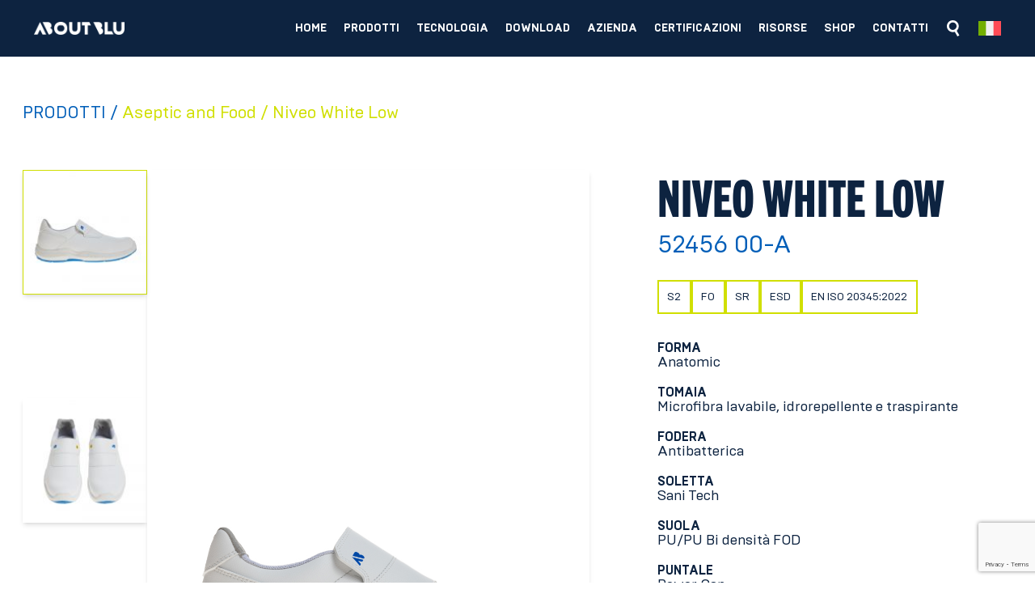

--- FILE ---
content_type: text/html; charset=UTF-8
request_url: https://aboutblu.com/prodotto/niveo-white-low/
body_size: 146896
content:
<!DOCTYPE html>
<html lang="it-IT">
<head>
	<meta charset="UTF-8">
	<meta name="viewport" content="width=device-width">
	<link rel="profile" href="http://gmpg.org/xfn/11">
	<link rel="pingback" href="https://aboutblu.com/xmlrpc.php">
	<link rel="apple-touch-icon" sizes="180x180" href="/apple-touch-icon.png">
	<link rel="icon" type="image/png" sizes="32x32" href="/favicon-32x32.png">
	<link rel="icon" type="image/png" sizes="16x16" href="/favicon-16x16.png">
	<link rel="manifest" href="/site.webmanifest">
	<link rel="mask-icon" href="/safari-pinned-tab.svg" color="#5bbad5">
	<meta name="msapplication-TileColor" content="#da532c">
	<meta name="theme-color" content="#ffffff">
	<meta name='robots' content='index, follow, max-image-preview:large, max-snippet:-1, max-video-preview:-1' />
<link rel="alternate" hreflang="en" href="https://aboutblu.com/en/prodotto/niveo-white-low/" />
<link rel="alternate" hreflang="fr" href="https://aboutblu.com/fr/prodotto/niveo-white-low/" />
<link rel="alternate" hreflang="de" href="https://aboutblu.com/de/prodotto/niveo-white-low/" />
<link rel="alternate" hreflang="it" href="https://aboutblu.com/prodotto/niveo-white-low/" />
<link rel="alternate" hreflang="x-default" href="https://aboutblu.com/prodotto/niveo-white-low/" />

	<!-- This site is optimized with the Yoast SEO plugin v22.2 - https://yoast.com/wordpress/plugins/seo/ -->
	<title>Niveo White Low - AboutBlu</title>
	<link rel="canonical" href="https://aboutblu.com/prodotto/niveo-white-low/" />
	<meta property="og:locale" content="it_IT" />
	<meta property="og:type" content="article" />
	<meta property="og:title" content="Niveo White Low - AboutBlu" />
	<meta property="og:url" content="https://aboutblu.com/prodotto/niveo-white-low/" />
	<meta property="og:site_name" content="AboutBlu" />
	<meta property="article:publisher" content="https://www.facebook.com/aboutblu/" />
	<meta property="article:modified_time" content="2025-05-29T08:30:11+00:00" />
	<meta property="og:image" content="https://aboutblu.com/wp-content/uploads/5245600-A-S2-Niveo-White.jpeg" />
	<meta property="og:image:width" content="1000" />
	<meta property="og:image:height" content="1000" />
	<meta property="og:image:type" content="image/jpeg" />
	<meta name="twitter:card" content="summary_large_image" />
	<meta name="twitter:label1" content="Tempo di lettura stimato" />
	<meta name="twitter:data1" content="1 minuto" />
	<script type="application/ld+json" class="yoast-schema-graph">{"@context":"https://schema.org","@graph":[{"@type":"WebPage","@id":"https://aboutblu.com/prodotto/niveo-white-low/","url":"https://aboutblu.com/prodotto/niveo-white-low/","name":"Niveo White Low - AboutBlu","isPartOf":{"@id":"https://aboutblu.com/#website"},"primaryImageOfPage":{"@id":"https://aboutblu.com/prodotto/niveo-white-low/#primaryimage"},"image":{"@id":"https://aboutblu.com/prodotto/niveo-white-low/#primaryimage"},"thumbnailUrl":"https://aboutblu.com/wp-content/uploads/5245600-A-S2-Niveo-White.jpeg","datePublished":"2023-10-28T06:10:40+00:00","dateModified":"2025-05-29T08:30:11+00:00","breadcrumb":{"@id":"https://aboutblu.com/prodotto/niveo-white-low/#breadcrumb"},"inLanguage":"it-IT","potentialAction":[{"@type":"ReadAction","target":["https://aboutblu.com/prodotto/niveo-white-low/"]}]},{"@type":"ImageObject","inLanguage":"it-IT","@id":"https://aboutblu.com/prodotto/niveo-white-low/#primaryimage","url":"https://aboutblu.com/wp-content/uploads/5245600-A-S2-Niveo-White.jpeg","contentUrl":"https://aboutblu.com/wp-content/uploads/5245600-A-S2-Niveo-White.jpeg","width":1000,"height":1000},{"@type":"BreadcrumbList","@id":"https://aboutblu.com/prodotto/niveo-white-low/#breadcrumb","itemListElement":[{"@type":"ListItem","position":1,"name":"Home","item":"https://aboutblu.com/"},{"@type":"ListItem","position":2,"name":"Prodotti","item":"https://aboutblu.com/prodotti/"},{"@type":"ListItem","position":3,"name":"Niveo White Low"}]},{"@type":"WebSite","@id":"https://aboutblu.com/#website","url":"https://aboutblu.com/","name":"Aboutblu","description":"","publisher":{"@id":"https://aboutblu.com/#organization"},"potentialAction":[{"@type":"SearchAction","target":{"@type":"EntryPoint","urlTemplate":"https://aboutblu.com/?s={search_term_string}"},"query-input":"required name=search_term_string"}],"inLanguage":"it-IT"},{"@type":"Organization","@id":"https://aboutblu.com/#organization","name":"Aboutblu","url":"https://aboutblu.com/","logo":{"@type":"ImageObject","inLanguage":"it-IT","@id":"https://aboutblu.com/#/schema/logo/image/","url":"https://aboutblu.com/wp-content/uploads/Aboutblu_Logo_v1-blue-safe-zone.png","contentUrl":"https://aboutblu.com/wp-content/uploads/Aboutblu_Logo_v1-blue-safe-zone.png","width":800,"height":826,"caption":"Aboutblu"},"image":{"@id":"https://aboutblu.com/#/schema/logo/image/"},"sameAs":["https://www.facebook.com/aboutblu/","https://www.instagram.com/aboutblu_safetyshoes/","https://www.linkedin.com/showcase/aboutblu/?viewAsMember=true","https://www.youtube.com/@aboutblusafetyshoes"]}]}</script>
	<!-- / Yoast SEO plugin. -->


<link rel='dns-prefetch' href='//cs.iubenda.com' />
<link rel='dns-prefetch' href='//cdn.iubenda.com' />
<link rel='dns-prefetch' href='//cdn.jsdelivr.net' />
<link rel='dns-prefetch' href='//www.googletagmanager.com' />
<link rel='dns-prefetch' href='//use.typekit.net' />
<link rel="alternate" title="oEmbed (JSON)" type="application/json+oembed" href="https://aboutblu.com/wp-json/oembed/1.0/embed?url=https%3A%2F%2Faboutblu.com%2Fprodotto%2Fniveo-white-low%2F" />
<link rel="alternate" title="oEmbed (XML)" type="text/xml+oembed" href="https://aboutblu.com/wp-json/oembed/1.0/embed?url=https%3A%2F%2Faboutblu.com%2Fprodotto%2Fniveo-white-low%2F&#038;format=xml" />
<style id='wp-img-auto-sizes-contain-inline-css' type='text/css'>
img:is([sizes=auto i],[sizes^="auto," i]){contain-intrinsic-size:3000px 1500px}
/*# sourceURL=wp-img-auto-sizes-contain-inline-css */
</style>
<style id='wp-emoji-styles-inline-css' type='text/css'>

	img.wp-smiley, img.emoji {
		display: inline !important;
		border: none !important;
		box-shadow: none !important;
		height: 1em !important;
		width: 1em !important;
		margin: 0 0.07em !important;
		vertical-align: -0.1em !important;
		background: none !important;
		padding: 0 !important;
	}
/*# sourceURL=wp-emoji-styles-inline-css */
</style>
<link rel='stylesheet' id='wp-block-library-css' href='https://aboutblu.com/wp-includes/css/dist/block-library/style.min.css?ver=6.9' type='text/css' media='all' />
<style id='wp-block-paragraph-inline-css' type='text/css'>
.is-small-text{font-size:.875em}.is-regular-text{font-size:1em}.is-large-text{font-size:2.25em}.is-larger-text{font-size:3em}.has-drop-cap:not(:focus):first-letter{float:left;font-size:8.4em;font-style:normal;font-weight:100;line-height:.68;margin:.05em .1em 0 0;text-transform:uppercase}body.rtl .has-drop-cap:not(:focus):first-letter{float:none;margin-left:.1em}p.has-drop-cap.has-background{overflow:hidden}:root :where(p.has-background){padding:1.25em 2.375em}:where(p.has-text-color:not(.has-link-color)) a{color:inherit}p.has-text-align-left[style*="writing-mode:vertical-lr"],p.has-text-align-right[style*="writing-mode:vertical-rl"]{rotate:180deg}
/*# sourceURL=https://aboutblu.com/wp-includes/blocks/paragraph/style.min.css */
</style>
<style id='global-styles-inline-css' type='text/css'>
:root{--wp--preset--aspect-ratio--square: 1;--wp--preset--aspect-ratio--4-3: 4/3;--wp--preset--aspect-ratio--3-4: 3/4;--wp--preset--aspect-ratio--3-2: 3/2;--wp--preset--aspect-ratio--2-3: 2/3;--wp--preset--aspect-ratio--16-9: 16/9;--wp--preset--aspect-ratio--9-16: 9/16;--wp--preset--color--black: #000000;--wp--preset--color--cyan-bluish-gray: #abb8c3;--wp--preset--color--white: #ffffff;--wp--preset--color--pale-pink: #f78da7;--wp--preset--color--vivid-red: #cf2e2e;--wp--preset--color--luminous-vivid-orange: #ff6900;--wp--preset--color--luminous-vivid-amber: #fcb900;--wp--preset--color--light-green-cyan: #7bdcb5;--wp--preset--color--vivid-green-cyan: #00d084;--wp--preset--color--pale-cyan-blue: #8ed1fc;--wp--preset--color--vivid-cyan-blue: #0693e3;--wp--preset--color--vivid-purple: #9b51e0;--wp--preset--gradient--vivid-cyan-blue-to-vivid-purple: linear-gradient(135deg,rgb(6,147,227) 0%,rgb(155,81,224) 100%);--wp--preset--gradient--light-green-cyan-to-vivid-green-cyan: linear-gradient(135deg,rgb(122,220,180) 0%,rgb(0,208,130) 100%);--wp--preset--gradient--luminous-vivid-amber-to-luminous-vivid-orange: linear-gradient(135deg,rgb(252,185,0) 0%,rgb(255,105,0) 100%);--wp--preset--gradient--luminous-vivid-orange-to-vivid-red: linear-gradient(135deg,rgb(255,105,0) 0%,rgb(207,46,46) 100%);--wp--preset--gradient--very-light-gray-to-cyan-bluish-gray: linear-gradient(135deg,rgb(238,238,238) 0%,rgb(169,184,195) 100%);--wp--preset--gradient--cool-to-warm-spectrum: linear-gradient(135deg,rgb(74,234,220) 0%,rgb(151,120,209) 20%,rgb(207,42,186) 40%,rgb(238,44,130) 60%,rgb(251,105,98) 80%,rgb(254,248,76) 100%);--wp--preset--gradient--blush-light-purple: linear-gradient(135deg,rgb(255,206,236) 0%,rgb(152,150,240) 100%);--wp--preset--gradient--blush-bordeaux: linear-gradient(135deg,rgb(254,205,165) 0%,rgb(254,45,45) 50%,rgb(107,0,62) 100%);--wp--preset--gradient--luminous-dusk: linear-gradient(135deg,rgb(255,203,112) 0%,rgb(199,81,192) 50%,rgb(65,88,208) 100%);--wp--preset--gradient--pale-ocean: linear-gradient(135deg,rgb(255,245,203) 0%,rgb(182,227,212) 50%,rgb(51,167,181) 100%);--wp--preset--gradient--electric-grass: linear-gradient(135deg,rgb(202,248,128) 0%,rgb(113,206,126) 100%);--wp--preset--gradient--midnight: linear-gradient(135deg,rgb(2,3,129) 0%,rgb(40,116,252) 100%);--wp--preset--font-size--small: 13px;--wp--preset--font-size--medium: 20px;--wp--preset--font-size--large: 36px;--wp--preset--font-size--x-large: 42px;--wp--preset--spacing--20: 0.44rem;--wp--preset--spacing--30: 0.67rem;--wp--preset--spacing--40: 1rem;--wp--preset--spacing--50: 1.5rem;--wp--preset--spacing--60: 2.25rem;--wp--preset--spacing--70: 3.38rem;--wp--preset--spacing--80: 5.06rem;--wp--preset--shadow--natural: 6px 6px 9px rgba(0, 0, 0, 0.2);--wp--preset--shadow--deep: 12px 12px 50px rgba(0, 0, 0, 0.4);--wp--preset--shadow--sharp: 6px 6px 0px rgba(0, 0, 0, 0.2);--wp--preset--shadow--outlined: 6px 6px 0px -3px rgb(255, 255, 255), 6px 6px rgb(0, 0, 0);--wp--preset--shadow--crisp: 6px 6px 0px rgb(0, 0, 0);}:where(.is-layout-flex){gap: 0.5em;}:where(.is-layout-grid){gap: 0.5em;}body .is-layout-flex{display: flex;}.is-layout-flex{flex-wrap: wrap;align-items: center;}.is-layout-flex > :is(*, div){margin: 0;}body .is-layout-grid{display: grid;}.is-layout-grid > :is(*, div){margin: 0;}:where(.wp-block-columns.is-layout-flex){gap: 2em;}:where(.wp-block-columns.is-layout-grid){gap: 2em;}:where(.wp-block-post-template.is-layout-flex){gap: 1.25em;}:where(.wp-block-post-template.is-layout-grid){gap: 1.25em;}.has-black-color{color: var(--wp--preset--color--black) !important;}.has-cyan-bluish-gray-color{color: var(--wp--preset--color--cyan-bluish-gray) !important;}.has-white-color{color: var(--wp--preset--color--white) !important;}.has-pale-pink-color{color: var(--wp--preset--color--pale-pink) !important;}.has-vivid-red-color{color: var(--wp--preset--color--vivid-red) !important;}.has-luminous-vivid-orange-color{color: var(--wp--preset--color--luminous-vivid-orange) !important;}.has-luminous-vivid-amber-color{color: var(--wp--preset--color--luminous-vivid-amber) !important;}.has-light-green-cyan-color{color: var(--wp--preset--color--light-green-cyan) !important;}.has-vivid-green-cyan-color{color: var(--wp--preset--color--vivid-green-cyan) !important;}.has-pale-cyan-blue-color{color: var(--wp--preset--color--pale-cyan-blue) !important;}.has-vivid-cyan-blue-color{color: var(--wp--preset--color--vivid-cyan-blue) !important;}.has-vivid-purple-color{color: var(--wp--preset--color--vivid-purple) !important;}.has-black-background-color{background-color: var(--wp--preset--color--black) !important;}.has-cyan-bluish-gray-background-color{background-color: var(--wp--preset--color--cyan-bluish-gray) !important;}.has-white-background-color{background-color: var(--wp--preset--color--white) !important;}.has-pale-pink-background-color{background-color: var(--wp--preset--color--pale-pink) !important;}.has-vivid-red-background-color{background-color: var(--wp--preset--color--vivid-red) !important;}.has-luminous-vivid-orange-background-color{background-color: var(--wp--preset--color--luminous-vivid-orange) !important;}.has-luminous-vivid-amber-background-color{background-color: var(--wp--preset--color--luminous-vivid-amber) !important;}.has-light-green-cyan-background-color{background-color: var(--wp--preset--color--light-green-cyan) !important;}.has-vivid-green-cyan-background-color{background-color: var(--wp--preset--color--vivid-green-cyan) !important;}.has-pale-cyan-blue-background-color{background-color: var(--wp--preset--color--pale-cyan-blue) !important;}.has-vivid-cyan-blue-background-color{background-color: var(--wp--preset--color--vivid-cyan-blue) !important;}.has-vivid-purple-background-color{background-color: var(--wp--preset--color--vivid-purple) !important;}.has-black-border-color{border-color: var(--wp--preset--color--black) !important;}.has-cyan-bluish-gray-border-color{border-color: var(--wp--preset--color--cyan-bluish-gray) !important;}.has-white-border-color{border-color: var(--wp--preset--color--white) !important;}.has-pale-pink-border-color{border-color: var(--wp--preset--color--pale-pink) !important;}.has-vivid-red-border-color{border-color: var(--wp--preset--color--vivid-red) !important;}.has-luminous-vivid-orange-border-color{border-color: var(--wp--preset--color--luminous-vivid-orange) !important;}.has-luminous-vivid-amber-border-color{border-color: var(--wp--preset--color--luminous-vivid-amber) !important;}.has-light-green-cyan-border-color{border-color: var(--wp--preset--color--light-green-cyan) !important;}.has-vivid-green-cyan-border-color{border-color: var(--wp--preset--color--vivid-green-cyan) !important;}.has-pale-cyan-blue-border-color{border-color: var(--wp--preset--color--pale-cyan-blue) !important;}.has-vivid-cyan-blue-border-color{border-color: var(--wp--preset--color--vivid-cyan-blue) !important;}.has-vivid-purple-border-color{border-color: var(--wp--preset--color--vivid-purple) !important;}.has-vivid-cyan-blue-to-vivid-purple-gradient-background{background: var(--wp--preset--gradient--vivid-cyan-blue-to-vivid-purple) !important;}.has-light-green-cyan-to-vivid-green-cyan-gradient-background{background: var(--wp--preset--gradient--light-green-cyan-to-vivid-green-cyan) !important;}.has-luminous-vivid-amber-to-luminous-vivid-orange-gradient-background{background: var(--wp--preset--gradient--luminous-vivid-amber-to-luminous-vivid-orange) !important;}.has-luminous-vivid-orange-to-vivid-red-gradient-background{background: var(--wp--preset--gradient--luminous-vivid-orange-to-vivid-red) !important;}.has-very-light-gray-to-cyan-bluish-gray-gradient-background{background: var(--wp--preset--gradient--very-light-gray-to-cyan-bluish-gray) !important;}.has-cool-to-warm-spectrum-gradient-background{background: var(--wp--preset--gradient--cool-to-warm-spectrum) !important;}.has-blush-light-purple-gradient-background{background: var(--wp--preset--gradient--blush-light-purple) !important;}.has-blush-bordeaux-gradient-background{background: var(--wp--preset--gradient--blush-bordeaux) !important;}.has-luminous-dusk-gradient-background{background: var(--wp--preset--gradient--luminous-dusk) !important;}.has-pale-ocean-gradient-background{background: var(--wp--preset--gradient--pale-ocean) !important;}.has-electric-grass-gradient-background{background: var(--wp--preset--gradient--electric-grass) !important;}.has-midnight-gradient-background{background: var(--wp--preset--gradient--midnight) !important;}.has-small-font-size{font-size: var(--wp--preset--font-size--small) !important;}.has-medium-font-size{font-size: var(--wp--preset--font-size--medium) !important;}.has-large-font-size{font-size: var(--wp--preset--font-size--large) !important;}.has-x-large-font-size{font-size: var(--wp--preset--font-size--x-large) !important;}
/*# sourceURL=global-styles-inline-css */
</style>

<style id='classic-theme-styles-inline-css' type='text/css'>
/*! This file is auto-generated */
.wp-block-button__link{color:#fff;background-color:#32373c;border-radius:9999px;box-shadow:none;text-decoration:none;padding:calc(.667em + 2px) calc(1.333em + 2px);font-size:1.125em}.wp-block-file__button{background:#32373c;color:#fff;text-decoration:none}
/*# sourceURL=/wp-includes/css/classic-themes.min.css */
</style>
<link rel='stylesheet' id='wpml-blocks-css' href='https://aboutblu.com/wp-content/plugins/sitepress-multilingual-cms/dist/css/blocks/styles.css?ver=4.6.7' type='text/css' media='all' />
<link rel='stylesheet' id='cf7_add_password_field_style-css' href='https://aboutblu.com/wp-content/plugins/cf7-add-password-field/css/all.css?ver=6.9' type='text/css' media='all' />
<link rel='stylesheet' id='contact-form-7-css' href='https://aboutblu.com/wp-content/plugins/contact-form-7/includes/css/styles.css?ver=5.8.7' type='text/css' media='all' />
<link rel='stylesheet' id='wpml-legacy-horizontal-list-0-css' href='https://aboutblu.com/wp-content/plugins/sitepress-multilingual-cms/templates/language-switchers/legacy-list-horizontal/style.min.css?ver=1' type='text/css' media='all' />
<link rel='stylesheet' id='swiper-css-css' href='https://cdn.jsdelivr.net/npm/swiper@8.1.5/swiper-bundle.min.css?ver=6.9' type='text/css' media='all' />
<link rel='stylesheet' id='tailpress-css' href='https://aboutblu.com/wp-content/themes/aboutblu/css/app.css?ver=1.0.8' type='text/css' media='all' />
<link rel='stylesheet' id='font-trade-css' href='https://use.typekit.net/fae1rvb.css?ver=6.9' type='text/css' media='all' />
<link rel='stylesheet' id='cf7cf-style-css' href='https://aboutblu.com/wp-content/plugins/cf7-conditional-fields/style.css?ver=2.4.7' type='text/css' media='all' />
<script type="text/javascript" id="wpml-cookie-js-extra">
/* <![CDATA[ */
var wpml_cookies = {"wp-wpml_current_language":{"value":"it","expires":1,"path":"/"}};
var wpml_cookies = {"wp-wpml_current_language":{"value":"it","expires":1,"path":"/"}};
//# sourceURL=wpml-cookie-js-extra
/* ]]> */
</script>
<script type="text/javascript" src="https://aboutblu.com/wp-content/plugins/sitepress-multilingual-cms/res/js/cookies/language-cookie.js?ver=4.6.7" id="wpml-cookie-js"></script>
<script type="text/javascript" src="https://aboutblu.com/wp-content/plugins/cf7-add-password-field/js/eye.js?ver=6.9" id="cf7_add_password_field_scripts-js"></script>

<script  type="text/javascript" class=" _iub_cs_skip" type="text/javascript" id="iubenda-head-inline-scripts-0">
/* <![CDATA[ */

var _iub = _iub || [];
_iub.csConfiguration = {"askConsentAtCookiePolicyUpdate":true,"countryDetection":true,"enableFadp":true,"enableLgpd":true,"enableUspr":true,"floatingPreferencesButtonDisplay":"anchored-bottom-left","lgpdAppliesGlobally":false,"perPurposeConsent":true,"siteId":2474098,"whitelabel":false,"cookiePolicyId":47073281,"banner":{"acceptButtonDisplay":true,"closeButtonRejects":true,"customizeButtonDisplay":true,"explicitWithdrawal":true,"listPurposes":true,"position":"float-center","rejectButtonDisplay":true,"showPurposesToggles":true}};
_iub.csLangConfiguration = {"it":{"cookiePolicyId":47073281},"en-GB":{"cookiePolicyId":67055603},"fr":{"cookiePolicyId":57188951},"de":{"cookiePolicyId":78461859}};

//# sourceURL=iubenda-head-inline-scripts-0
/* ]]> */
</script>
<script  type="text/javascript" class=" _iub_cs_skip" type="text/javascript" src="https://cs.iubenda.com/autoblocking/2474098.js?ver=3.9.0" id="iubenda-head-scripts-0-js"></script>
<script  type="text/javascript" class=" _iub_cs_skip" type="text/javascript" src="//cdn.iubenda.com/cs/gpp/stub.js?ver=3.9.0" id="iubenda-head-scripts-1-js"></script>
<script  type="text/javascript" charset="UTF-8" async="" class=" _iub_cs_skip" type="text/javascript" src="//cdn.iubenda.com/cs/iubenda_cs.js?ver=3.9.0" id="iubenda-head-scripts-2-js"></script>
<script type="text/javascript" src="https://aboutblu.com/wp-includes/js/jquery/jquery.min.js?ver=3.7.1" id="jquery-core-js"></script>
<script type="text/javascript" src="https://aboutblu.com/wp-includes/js/jquery/jquery-migrate.min.js?ver=3.4.1" id="jquery-migrate-js"></script>

<!-- Snippet Google Analytics aggiunto da Site Kit -->
<script type="text/javascript" src="https://www.googletagmanager.com/gtag/js?id=GT-552QJRF" id="google_gtagjs-js" async></script>
<script type="text/javascript" id="google_gtagjs-js-after">
/* <![CDATA[ */
window.dataLayer = window.dataLayer || [];function gtag(){dataLayer.push(arguments);}
gtag('set', 'linker', {"domains":["aboutblu.com"]} );
gtag("js", new Date());
gtag("set", "developer_id.dZTNiMT", true);
gtag("config", "GT-552QJRF");
//# sourceURL=google_gtagjs-js-after
/* ]]> */
</script>

<!-- Termina lo snippet Google Analytics aggiunto da Site Kit -->
<link rel="https://api.w.org/" href="https://aboutblu.com/wp-json/" /><link rel="EditURI" type="application/rsd+xml" title="RSD" href="https://aboutblu.com/xmlrpc.php?rsd" />
<meta name="generator" content="WordPress 6.9" />
<link rel='shortlink' href='https://aboutblu.com/?p=188' />
<meta name="generator" content="WPML ver:4.6.7 stt:1,4,3,27;" />
<meta name="generator" content="Site Kit by Google 1.121.0" /></head>

<body class="wp-singular prodotto-template-default single single-prodotto postid-188 wp-theme-aboutblu" x-data="{ menu_open: false, search_open: false, lang_switch_open: false }">

	<header id="header" class="fixed top-0 left-0 w-full z-30">

		
		<div id="searchnav-desktop" class="fixed left-0 top-0 w-full shadow-lg transition-all duration-300 ease-in-out [&.open]:w-full -translate-y-1/2 [&.open]:translate-y-20 hidden lg:block" :class="search_open ? 'open' : ''">
			<form method="get" action="/" 
				class="flex transition-all duration-300 ease-in-out overflow-hidden h-20"
				:class="search_open ? 'open' : ''">
				<input class="h-full w-full border-none text-3xl text-center placeholder:text-gray" type="text" name="s" value="" placeholder="Cerca..." />
				<input class="absolute right-0 top-0 h-full aspect-square leading-[1.15] text-7xl text-white bg-lime" type="submit" value=">">
			</form>
		</div>

		<div class="bg-blue flex justify-between items-center gap-8 px-8 sm:px-12 relative h-20">
			<div>
				<a href="https://aboutblu.com">
					<img class="w-32 2xl:w-48 h-auto" src="https://aboutblu.com/wp-content/themes/aboutblu/images/aboutblu_logo-white.png" alt="Aboutblu">
					<div class="sr-only">Aboutblu</div>
				</a>
				<p class="sr-only">
									</p>
			</div>

			<svg id="toggle_menu" @click="menu_open = !menu_open" class="lg:hidden shrink-0 w-[33px] h-auto cursor-pointer transition-transform duration-300 ease-in-out" :class="menu_open && 'rotate-45'" title="Apri menu" width="47" height="47" viewBox="0 0 47 47" xmlns="http://www.w3.org/2000/svg">
				<line style="stroke-width: 2px; stroke: rgb(255, 255, 255); vector-effect: non-scaling-stroke; fill: none;" x1="0" y1="23.5" x2="47" y2="23.5"></line>
				<line style="stroke-width: 2px; stroke: rgb(255, 255, 255); vector-effect: non-scaling-stroke; fill: none;" x1="23.5" y1="0" x2="23.5" y2="47"></line>
			</svg>

			<div class="fixed w-full lg:w-auto top-20 left-0 lg:block lg:static bg-white py-8 lg:py-0 lg:bg-transparent px-8 sm:px-12 lg:px-0 h-[calc(100%-5rem)] lg:h-auto overflow-auto lg:overflow-visible" :class="menu_open || 'hidden'">
				
<ul id="nav-container" class="relative flex flex-col lg:flex-row gap-1" x-data="{ open: false }" style="visibility: hidden;" x-init="$nextTick(() => { document.getElementById('nav-container').style.visibility = 'visible' })">
                            
                
        <li @click="menu_open = false">
            <a class="block py-3 px-0 lg:px-3 2xl:px-5 text-3xl lg:text-sm xl:text-base 2xl:text-f19 font-bold uppercase lg:text-white group" href="https://aboutblu.com/">
                <div class="nav-item-hover-fx ">
                    Home                </div>
            </a>
        </li>

                                    
        
        <li>
            <span class="relative block py-3 px-0 lg:px-3 2xl:px-5 text-3xl lg:text-sm xl:text-base 2xl:text-f19 font-bold uppercase cursor-pointer lg:text-white group" @click="open = open == 'prodotti' ? false : 'prodotti'; search_open = false">
                <div class="nav-item-hover-fx " :class="open == 'prodotti' && 'md:text-lime'">
                    Prodotti                </div>

                <svg class="lg:hidden absolute right-2 top-1/2 -translate-y-1/2 w-[20px] h-auto transition-transform duration-300 ease-in-out" :class="open == 'prodotti' && 'rotate-45'" title="Apri menu" width="47" height="47" viewBox="0 0 47 47" xmlns="http://www.w3.org/2000/svg">
                    <line style="stroke-width: 2px; stroke: currentColor; vector-effect: non-scaling-stroke; fill: none;" x1="0" y1="23.5" x2="47" y2="23.5"></line>
                    <line style="stroke-width: 2px; stroke: currentColor; vector-effect: non-scaling-stroke; fill: none;" x1="23.5" y1="0" x2="23.5" y2="47"></line>
			    </svg>
                <div class="absolute border-white border-[.6rem] border-l-transparent border-r-transparent border-b-transparent w-2 h-2 left-1/2 -translate-x-1/2 bottom-0 translate-y-5 xl:translate-y-4 rotate-180" x-show="open == 'prodotti'"></div>
            </span>
            
            <div class="bg-black lg:h-full lg:fixed left-0 top-20 w-full bg-opacity-60 animate-fade" x-show="open" @click="open = false"></div>
            
            
                                    
                <div class="bg-white lg:fixed left-0 top-20 w-full lg:px-10 2xl:px-20 py-6 lg:py-12 overflow-auto z-[1] animate-fade lg:max-h-[calc(100%-5rem)]" x-show="open == 'prodotti'">
                    <div class="lg:grid grid-cols-5 gap-8 max-w-[1575px] mx-auto space-y-8 lg:space-y-0">
                    
                        <div class="sez-utilizzo col-span-2">
                            <div class="border-b-2 border-green pb-3 mb-3 text-2xl 2xl:text-3xl uppercase font-bold">Utilizzo</div>
                        
                            <ul class="sm:columns-2">
                                                            <li><a href="https://aboutblu.com/prodotti/?utilizzo=alimentare" class="hover:text-green text-base 2xl:leading-tight 2xl:text-xl block 2xl:py-1">Alimentare</a></li>
                                                            <li><a href="https://aboutblu.com/prodotti/?utilizzo=automotive" class="hover:text-green text-base 2xl:leading-tight 2xl:text-xl block 2xl:py-1">Automotive</a></li>
                                                            <li><a href="https://aboutblu.com/prodotti/?utilizzo=cantieristica-navale" class="hover:text-green text-base 2xl:leading-tight 2xl:text-xl block 2xl:py-1">Cantieristica navale</a></li>
                                                            <li><a href="https://aboutblu.com/prodotti/?utilizzo=carpentiere" class="hover:text-green text-base 2xl:leading-tight 2xl:text-xl block 2xl:py-1">Carpentiere</a></li>
                                                            <li><a href="https://aboutblu.com/prodotti/?utilizzo=edilizia" class="hover:text-green text-base 2xl:leading-tight 2xl:text-xl block 2xl:py-1">Edilizia</a></li>
                                                            <li><a href="https://aboutblu.com/prodotti/?utilizzo=elettricista" class="hover:text-green text-base 2xl:leading-tight 2xl:text-xl block 2xl:py-1">Elettricista</a></li>
                                                            <li><a href="https://aboutblu.com/prodotti/?utilizzo=falegnameria" class="hover:text-green text-base 2xl:leading-tight 2xl:text-xl block 2xl:py-1">Falegnameria</a></li>
                                                            <li><a href="https://aboutblu.com/prodotti/?utilizzo=farmaceutico" class="hover:text-green text-base 2xl:leading-tight 2xl:text-xl block 2xl:py-1">Farmaceutico</a></li>
                                                            <li><a href="https://aboutblu.com/prodotti/?utilizzo=giardinaggio" class="hover:text-green text-base 2xl:leading-tight 2xl:text-xl block 2xl:py-1">Giardinaggio</a></li>
                                                            <li><a href="https://aboutblu.com/prodotti/?utilizzo=idraulico" class="hover:text-green text-base 2xl:leading-tight 2xl:text-xl block 2xl:py-1">Idraulico</a></li>
                                                            <li><a href="https://aboutblu.com/prodotti/?utilizzo=imbianchino" class="hover:text-green text-base 2xl:leading-tight 2xl:text-xl block 2xl:py-1">Imbianchino</a></li>
                                                            <li><a href="https://aboutblu.com/prodotti/?utilizzo=industria-leggera" class="hover:text-green text-base 2xl:leading-tight 2xl:text-xl block 2xl:py-1">Industria leggera</a></li>
                                                            <li><a href="https://aboutblu.com/prodotti/?utilizzo=industria-metalmeccanica" class="hover:text-green text-base 2xl:leading-tight 2xl:text-xl block 2xl:py-1">Industria metalmeccanica</a></li>
                                                            <li><a href="https://aboutblu.com/prodotti/?utilizzo=industria-pesante" class="hover:text-green text-base 2xl:leading-tight 2xl:text-xl block 2xl:py-1">Industria pesante</a></li>
                                                            <li><a href="https://aboutblu.com/prodotti/?utilizzo=industria-petrolchimica" class="hover:text-green text-base 2xl:leading-tight 2xl:text-xl block 2xl:py-1">Industria petrolchimica</a></li>
                                                            <li><a href="https://aboutblu.com/prodotti/?utilizzo=logistica-e-trasporti" class="hover:text-green text-base 2xl:leading-tight 2xl:text-xl block 2xl:py-1">Logistica e trasporti</a></li>
                                                            <li><a href="https://aboutblu.com/prodotti/?utilizzo=manutenzione" class="hover:text-green text-base 2xl:leading-tight 2xl:text-xl block 2xl:py-1">Manutenzione</a></li>
                                                            <li><a href="https://aboutblu.com/prodotti/?utilizzo=manutenzione-stradale" class="hover:text-green text-base 2xl:leading-tight 2xl:text-xl block 2xl:py-1">Manutenzione stradale</a></li>
                                                            <li><a href="https://aboutblu.com/prodotti/?utilizzo=posatore" class="hover:text-green text-base 2xl:leading-tight 2xl:text-xl block 2xl:py-1">Posatore</a></li>
                                                            <li><a href="https://aboutblu.com/prodotti/?utilizzo=vigilanza" class="hover:text-green text-base 2xl:leading-tight 2xl:text-xl block 2xl:py-1">Vigilanza</a></li>
                                                        </ul>
                        </div>

                        <div class="sez-tipologia">
                            <div class="border-b-2 border-red pb-3 mb-3 text-2xl 2xl:text-3xl uppercase font-bold">Tipologia</div>
                        
                            <ul class="lg:mb-10">
                                                            <li><a href="https://aboutblu.com/prodotti/?tipo=6-inch" class="hover:text-red text-base 2xl:leading-tight 2xl:text-xl block 2xl:py-1">6" Inch</a></li>
                                                            <li><a href="https://aboutblu.com/prodotti/?tipo=boot-it" class="hover:text-red text-base 2xl:leading-tight 2xl:text-xl block 2xl:py-1">Boot</a></li>
                                                            <li><a href="https://aboutblu.com/prodotti/?tipo=low-it" class="hover:text-red text-base 2xl:leading-tight 2xl:text-xl block 2xl:py-1">Low</a></li>
                                                            <li><a href="https://aboutblu.com/prodotti/?tipo=mid-it" class="hover:text-red text-base 2xl:leading-tight 2xl:text-xl block 2xl:py-1">Mid</a></li>
                                                        </ul>


                            <div class="sez-categorie mt-8">
                                <div class="border-b-2 border-lime pb-4 mb-6 text-2xl 2xl:text-3xl uppercase font-bold">Categorie</div>
                                
                                <ul class="flex flex-wrap gap-4">
                                                                    <li><a href="https://aboutblu.com/prodotti/?categorie-di-protezione=an" class="w-12 h-12 2xl:w-14 2xl:h-14 flex justify-center text-center items-center border-2 border-lime hover:bg-lime text-base 2xl:leading-tight 2xl:text-xl">AN</a></li>
                                                                    <li><a href="https://aboutblu.com/prodotti/?categorie-di-protezione=m" class="w-12 h-12 2xl:w-14 2xl:h-14 flex justify-center text-center items-center border-2 border-lime hover:bg-lime text-base 2xl:leading-tight 2xl:text-xl">M</a></li>
                                                                    <li><a href="https://aboutblu.com/prodotti/?categorie-di-protezione=pl" class="w-12 h-12 2xl:w-14 2xl:h-14 flex justify-center text-center items-center border-2 border-lime hover:bg-lime text-base 2xl:leading-tight 2xl:text-xl">PL</a></li>
                                                                    <li><a href="https://aboutblu.com/prodotti/?categorie-di-protezione=s7s" class="w-12 h-12 2xl:w-14 2xl:h-14 flex justify-center text-center items-center border-2 border-lime hover:bg-lime text-base 2xl:leading-tight 2xl:text-xl">S7S</a></li>
                                                                    <li><a href="https://aboutblu.com/prodotti/?categorie-di-protezione=sc" class="w-12 h-12 2xl:w-14 2xl:h-14 flex justify-center text-center items-center border-2 border-lime hover:bg-lime text-base 2xl:leading-tight 2xl:text-xl">SC</a></li>
                                                                    <li><a href="https://aboutblu.com/prodotti/?categorie-di-protezione=wpa" class="w-12 h-12 2xl:w-14 2xl:h-14 flex justify-center text-center items-center border-2 border-lime hover:bg-lime text-base 2xl:leading-tight 2xl:text-xl">WPA</a></li>
                                                                    <li><a href="https://aboutblu.com/prodotti/?categorie-di-protezione=wra" class="w-12 h-12 2xl:w-14 2xl:h-14 flex justify-center text-center items-center border-2 border-lime hover:bg-lime text-base 2xl:leading-tight 2xl:text-xl">WRA</a></li>
                                                                    <li><a href="https://aboutblu.com/prodotti/?categorie-di-protezione=s3" class="w-12 h-12 2xl:w-14 2xl:h-14 flex justify-center text-center items-center border-2 border-lime hover:bg-lime text-base 2xl:leading-tight 2xl:text-xl">S3</a></li>
                                                                    <li><a href="https://aboutblu.com/prodotti/?categorie-di-protezione=s3s" class="w-12 h-12 2xl:w-14 2xl:h-14 flex justify-center text-center items-center border-2 border-lime hover:bg-lime text-base 2xl:leading-tight 2xl:text-xl">S3S</a></li>
                                                                    <li><a href="https://aboutblu.com/prodotti/?categorie-di-protezione=s3l" class="w-12 h-12 2xl:w-14 2xl:h-14 flex justify-center text-center items-center border-2 border-lime hover:bg-lime text-base 2xl:leading-tight 2xl:text-xl">S3L</a></li>
                                                                    <li><a href="https://aboutblu.com/prodotti/?categorie-di-protezione=s1p" class="w-12 h-12 2xl:w-14 2xl:h-14 flex justify-center text-center items-center border-2 border-lime hover:bg-lime text-base 2xl:leading-tight 2xl:text-xl">S1P</a></li>
                                                                    <li><a href="https://aboutblu.com/prodotti/?categorie-di-protezione=s1pl" class="w-12 h-12 2xl:w-14 2xl:h-14 flex justify-center text-center items-center border-2 border-lime hover:bg-lime text-base 2xl:leading-tight 2xl:text-xl">S1PL</a></li>
                                                                    <li><a href="https://aboutblu.com/prodotti/?categorie-di-protezione=s1ps" class="w-12 h-12 2xl:w-14 2xl:h-14 flex justify-center text-center items-center border-2 border-lime hover:bg-lime text-base 2xl:leading-tight 2xl:text-xl">S1PS</a></li>
                                                                    <li><a href="https://aboutblu.com/prodotti/?categorie-di-protezione=s2" class="w-12 h-12 2xl:w-14 2xl:h-14 flex justify-center text-center items-center border-2 border-lime hover:bg-lime text-base 2xl:leading-tight 2xl:text-xl">S2</a></li>
                                                                    <li><a href="https://aboutblu.com/prodotti/?categorie-di-protezione=sb" class="w-12 h-12 2xl:w-14 2xl:h-14 flex justify-center text-center items-center border-2 border-lime hover:bg-lime text-base 2xl:leading-tight 2xl:text-xl">SB</a></li>
                                                                    <li><a href="https://aboutblu.com/prodotti/?categorie-di-protezione=fo" class="w-12 h-12 2xl:w-14 2xl:h-14 flex justify-center text-center items-center border-2 border-lime hover:bg-lime text-base 2xl:leading-tight 2xl:text-xl">FO</a></li>
                                                                    <li><a href="https://aboutblu.com/prodotti/?categorie-di-protezione=cr" class="w-12 h-12 2xl:w-14 2xl:h-14 flex justify-center text-center items-center border-2 border-lime hover:bg-lime text-base 2xl:leading-tight 2xl:text-xl">CR</a></li>
                                                                    <li><a href="https://aboutblu.com/prodotti/?categorie-di-protezione=wr" class="w-12 h-12 2xl:w-14 2xl:h-14 flex justify-center text-center items-center border-2 border-lime hover:bg-lime text-base 2xl:leading-tight 2xl:text-xl">WR</a></li>
                                                                    <li><a href="https://aboutblu.com/prodotti/?categorie-di-protezione=wru" class="w-12 h-12 2xl:w-14 2xl:h-14 flex justify-center text-center items-center border-2 border-lime hover:bg-lime text-base 2xl:leading-tight 2xl:text-xl">WRU</a></li>
                                                                    <li><a href="https://aboutblu.com/prodotti/?categorie-di-protezione=ci" class="w-12 h-12 2xl:w-14 2xl:h-14 flex justify-center text-center items-center border-2 border-lime hover:bg-lime text-base 2xl:leading-tight 2xl:text-xl">CI</a></li>
                                                                    <li><a href="https://aboutblu.com/prodotti/?categorie-di-protezione=hi" class="w-12 h-12 2xl:w-14 2xl:h-14 flex justify-center text-center items-center border-2 border-lime hover:bg-lime text-base 2xl:leading-tight 2xl:text-xl">HI</a></li>
                                                                    <li><a href="https://aboutblu.com/prodotti/?categorie-di-protezione=hro" class="w-12 h-12 2xl:w-14 2xl:h-14 flex justify-center text-center items-center border-2 border-lime hover:bg-lime text-base 2xl:leading-tight 2xl:text-xl">HRO</a></li>
                                                                    <li><a href="https://aboutblu.com/prodotti/?categorie-di-protezione=a" class="w-12 h-12 2xl:w-14 2xl:h-14 flex justify-center text-center items-center border-2 border-lime hover:bg-lime text-base 2xl:leading-tight 2xl:text-xl">A</a></li>
                                                                    <li><a href="https://aboutblu.com/prodotti/?categorie-di-protezione=e" class="w-12 h-12 2xl:w-14 2xl:h-14 flex justify-center text-center items-center border-2 border-lime hover:bg-lime text-base 2xl:leading-tight 2xl:text-xl">E</a></li>
                                                                    <li><a href="https://aboutblu.com/prodotti/?categorie-di-protezione=p" class="w-12 h-12 2xl:w-14 2xl:h-14 flex justify-center text-center items-center border-2 border-lime hover:bg-lime text-base 2xl:leading-tight 2xl:text-xl">P</a></li>
                                                                    <li><a href="https://aboutblu.com/prodotti/?categorie-di-protezione=sr" class="w-12 h-12 2xl:w-14 2xl:h-14 flex justify-center text-center items-center border-2 border-lime hover:bg-lime text-base 2xl:leading-tight 2xl:text-xl">SR</a></li>
                                                                    <li><a href="https://aboutblu.com/prodotti/?categorie-di-protezione=src" class="w-12 h-12 2xl:w-14 2xl:h-14 flex justify-center text-center items-center border-2 border-lime hover:bg-lime text-base 2xl:leading-tight 2xl:text-xl">SRC</a></li>
                                                                    <li><a href="https://aboutblu.com/prodotti/?categorie-di-protezione=esd" class="w-12 h-12 2xl:w-14 2xl:h-14 flex justify-center text-center items-center border-2 border-lime hover:bg-lime text-base 2xl:leading-tight 2xl:text-xl">ESD</a></li>
                                                                </ul>
                            </div>
                        </div>

                        <div class="sez-linea-forma">
                            <div class="border-b-2 border-light-blue pb-3 mb-3 text-2xl 2xl:text-3xl uppercase font-bold">Linea</div>
                        
                            <ul class="lg:mb-10">
                                                            <li><a href="https://aboutblu.com/prodotti/?linea=powairlite" class="hover:text-light-blue text-base 2xl:leading-tight 2xl:text-xl block 2xl:py-1">Powairlite</a></li>
                                                            <li><a href="https://aboutblu.com/prodotti/?linea=formula" class="hover:text-light-blue text-base 2xl:leading-tight 2xl:text-xl block 2xl:py-1">Formula</a></li>
                                                            <li><a href="https://aboutblu.com/prodotti/?linea=safe-knit" class="hover:text-light-blue text-base 2xl:leading-tight 2xl:text-xl block 2xl:py-1">Safe Knit</a></li>
                                                            <li><a href="https://aboutblu.com/prodotti/?linea=professional" class="hover:text-light-blue text-base 2xl:leading-tight 2xl:text-xl block 2xl:py-1">Professional</a></li>
                                                            <li><a href="https://aboutblu.com/prodotti/?linea=concrete" class="hover:text-light-blue text-base 2xl:leading-tight 2xl:text-xl block 2xl:py-1">Concrete</a></li>
                                                            <li><a href="https://aboutblu.com/prodotti/?linea=waterproof" class="hover:text-light-blue text-base 2xl:leading-tight 2xl:text-xl block 2xl:py-1">Waterproof</a></li>
                                                            <li><a href="https://aboutblu.com/prodotti/?linea=heavy-duty" class="hover:text-light-blue text-base 2xl:leading-tight 2xl:text-xl block 2xl:py-1">Heavy Duty</a></li>
                                                            <li><a href="https://aboutblu.com/prodotti/?linea=oil-and-gas" class="hover:text-light-blue text-base 2xl:leading-tight 2xl:text-xl block 2xl:py-1">Oil and Gas</a></li>
                                                            <li><a href="https://aboutblu.com/prodotti/?linea=di-electric" class="hover:text-light-blue text-base 2xl:leading-tight 2xl:text-xl block 2xl:py-1">Di-electric</a></li>
                                                            <li><a href="https://aboutblu.com/prodotti/?linea=aseptic-and-food" class="hover:text-light-blue text-base 2xl:leading-tight 2xl:text-xl block 2xl:py-1">Aseptic and Food</a></li>
                                                        </ul>


                            <div class="border-b-2 border-violet pb-3 mb-3 text-2xl 2xl:text-3xl uppercase font-bold mt-8">Forma</div>
                        
                            <ul class="lg:mb-10">
                                                            <li><a href="https://aboutblu.com/prodotti/?forma=anatomic" class="hover:text-violet text-base 2xl:leading-tight 2xl:text-xl block 2xl:py-1">Anatomic</a></li>
                                                            <li><a href="https://aboutblu.com/prodotti/?forma=regular" class="hover:text-violet text-base 2xl:leading-tight 2xl:text-xl block 2xl:py-1">Regular</a></li>
                                                        </ul>

                        </div>

                        <div class="py-12">
                            <div class="sez-cta-1 grid grid-rows-2 gap-4 lg:gap-6">
                                <a href="https://aboutblu.com/prodotti/" class="flex-1 bg-lime hover:bg-blue px-5 py-3 text-blue hover:text-white uppercase font-bold leading-tight text-lg 2xl:leading-tight 2xl:text-2xl flex items-center justify-between">
                                    <span class="w-44 leading-none">Tutti i prodotti</span>
                                    <svg class="shrink-0 w-4 h-auto" viewBox="0 0 40 43" xmlns="http://www.w3.org/2000/svg">
                                        <polyline stroke="none" fill="currentColor" style="transform-box: fill-box; transform-origin: 50% 50%;" points="0 0 40 21.644 0 43 0 0"></polyline>
                                    </svg>
                                </a>

                                <a href="https://aboutblu.com/accessori-aboutblu/" class="flex-1 bg-violet hover:bg-lime px-5 py-3 text-white leading-tight text-lg 2xl:leading-tight 2xl:text-2xl flex items-center justify-between">
                                    <span class="w-44 uppercase">Accessori</span>
                                    <svg class="shrink-0 w-4 h-auto" viewBox="0 0 40 43" xmlns="http://www.w3.org/2000/svg">
                                        <polyline stroke="none" fill="currentColor" style="transform-box: fill-box; transform-origin: 50% 50%;" points="0 0 40 21.644 0 43 0 0"></polyline>
                                    </svg>
                                </a>

                                <a href="https://aboutblu.com/accessori-pop/" class="flex-1 bg-blue hover:bg-lime px-5 py-3 text-white leading-tight text-lg 2xl:leading-tight 2xl:text-2xl flex items-center justify-between">
                                    <span class="w-44 uppercase">P.O.P.</span>
                                    <svg class="shrink-0 w-4 h-auto" viewBox="0 0 40 43" xmlns="http://www.w3.org/2000/svg">
                                        <polyline stroke="none" fill="currentColor" style="transform-box: fill-box; transform-origin: 50% 50%;" points="0 0 40 21.644 0 43 0 0"></polyline>
                                    </svg>
                                </a>

                                <a href="https://aboutblu.com/scopri-la-scarpa-perfetta/" class="flex-1 bg-aqua hover:bg-lime px-5 py-3 text-white leading-tight text-lg 2xl:leading-tight 2xl:text-2xl flex items-center justify-between">
                                    <span class="w-44">Scopri la scarpa perfetta per te</span>
                                    <svg class="shrink-0 w-4 h-auto" viewBox="0 0 40 43" xmlns="http://www.w3.org/2000/svg">
                                        <polyline stroke="none" fill="currentColor" style="transform-box: fill-box; transform-origin: 50% 50%;" points="0 0 40 21.644 0 43 0 0"></polyline>
                                    </svg>
                                </a>
                            </div>
                        </div>
                    </div>
                </div>

            
                        
            

        </li>

                                    
        
        <li>
            <span class="relative block py-3 px-0 lg:px-3 2xl:px-5 text-3xl lg:text-sm xl:text-base 2xl:text-f19 font-bold uppercase cursor-pointer lg:text-white group" @click="open = open == 'tecnologie' ? false : 'tecnologie'; search_open = false">
                <div class="nav-item-hover-fx " :class="open == 'tecnologie' && 'md:text-lime'">
                    Tecnologia                </div>

                <svg class="lg:hidden absolute right-2 top-1/2 -translate-y-1/2 w-[20px] h-auto transition-transform duration-300 ease-in-out" :class="open == 'tecnologie' && 'rotate-45'" title="Apri menu" width="47" height="47" viewBox="0 0 47 47" xmlns="http://www.w3.org/2000/svg">
                    <line style="stroke-width: 2px; stroke: currentColor; vector-effect: non-scaling-stroke; fill: none;" x1="0" y1="23.5" x2="47" y2="23.5"></line>
                    <line style="stroke-width: 2px; stroke: currentColor; vector-effect: non-scaling-stroke; fill: none;" x1="23.5" y1="0" x2="23.5" y2="47"></line>
			    </svg>
                <div class="absolute border-white border-[.6rem] border-l-transparent border-r-transparent border-b-transparent w-2 h-2 left-1/2 -translate-x-1/2 bottom-0 translate-y-5 xl:translate-y-4 rotate-180" x-show="open == 'tecnologie'"></div>
            </span>
            
            <div class="bg-black lg:h-full lg:fixed left-0 top-20 w-full bg-opacity-60 animate-fade" x-show="open" @click="open = false"></div>
            
            
                        
                        
                        
                <div class="bg-white lg:fixed left-0 top-20 w-full lg:px-10 2xl:px-20 py-6 lg:py-8 overflow-auto max-h-[calc(100vh-5rem)] animate-fade" x-show="open == 'tecnologie'">
                    
                    <a href="https://aboutblu.com/comfort-scientifico/" class="max-w-[1575px] mx-auto px-4 md:px-7 py-4 md:py-3 bg-aqua flex flex-wrap sm:flex-nowrap gap-8 justify-between items-center hover:bg-violet group mb-8">
                        <div class="flex flex-wrap items-end gap-x-8 gap-y-4">
                            <div class="text-3xl lg:text-4xl text-lime font-bold leading-[.9] lg:leading-[.9]">Comfort scientifico</div>
                            <div class="text-white text-lg lg:text-xl leading-[1.2] lg:leading-[1.2]">Materiali, forma e tecnologia. Tutto al massimo grado di comfort e sicurezza.</div>
                        </div>
                        <div class="cta bg-lime text-aqua group-hover:text-violet">Scopri</div>
                    </a>
                
                        
    <div class="lg:grid grid-cols-5 gap-8 lg:gap-8 max-w-[1575px] mx-auto space-y-8 lg:space-y-0">
    
        <div class="sez-tecnologie">
            <div class="border-b-2 border-aqua pb-3 mb-3 text-2xl 2xl:text-3xl uppercase font-bold">Componenti</div>
        
            <ul class="mb-8 lg:mb-10">
                            <li><a href="https://aboutblu.com/tecnologie/anatomic-sole/" class="hover:text-aqua text-base 2xl:leading-tight 2xl:text-xl block 2xl:py-1">Anatomic Sole</a></li>
                            <li><a href="https://aboutblu.com/tecnologie/carbon-cap/" class="hover:text-aqua text-base 2xl:leading-tight 2xl:text-xl block 2xl:py-1">Carbon Cap</a></li>
                            <li><a href="https://aboutblu.com/tecnologie/composhank/" class="hover:text-aqua text-base 2xl:leading-tight 2xl:text-xl block 2xl:py-1">Composhank</a></li>
                            <li><a href="https://aboutblu.com/tecnologie/plasmafeel/" class="hover:text-aqua text-base 2xl:leading-tight 2xl:text-xl block 2xl:py-1">PLASMAFEEL</a></li>
                            <li><a href="https://aboutblu.com/tecnologie/power-cap/" class="hover:text-aqua text-base 2xl:leading-tight 2xl:text-xl block 2xl:py-1">Power cap</a></li>
                            <li><a href="https://aboutblu.com/tecnologie/shield-tex/" class="hover:text-aqua text-base 2xl:leading-tight 2xl:text-xl block 2xl:py-1">Shield Tex by Panther</a></li>
                            <li><a href="https://aboutblu.com/tecnologie/ssd/" class="hover:text-aqua text-base 2xl:leading-tight 2xl:text-xl block 2xl:py-1">Silver Strip Discharge (SSD)</a></li>
                            <li><a href="https://aboutblu.com/tecnologie/texon-enigma-zero-ht2/" class="hover:text-aqua text-base 2xl:leading-tight 2xl:text-xl block 2xl:py-1">Texon Enigma Zero HT2</a></li>
                        </ul>
            
            
        </div>
        
        <div>
            <div class="border-b-2 border-violet pb-3 mb-3 text-2xl 2xl:text-3xl uppercase font-bold">Suole</div>
        
            <ul class="lg:mb-10">
                            <li><a href="https://aboutblu.com/suola/antistatica-esd/" class="hover:text-violet text-base 2xl:leading-tight 2xl:text-xl block 2xl:py-1">Antistatica ESD</a></li>
                            <li><a href="https://aboutblu.com/suola/dielettrica-esr/" class="hover:text-violet text-base 2xl:leading-tight 2xl:text-xl block 2xl:py-1">Dielettrica ESR</a></li>
                            <li><a href="https://aboutblu.com/suola/dielettrica-pu-gomma/" class="hover:text-violet text-base 2xl:leading-tight 2xl:text-xl block 2xl:py-1">Dielettrica PU/GOMMA</a></li>
                            <li><a href="https://aboutblu.com/suola/dielettrica-pu-tpu/" class="hover:text-violet text-base 2xl:leading-tight 2xl:text-xl block 2xl:py-1">Dielettrica PU/TPU</a></li>
                            <li><a href="https://aboutblu.com/suola/pdu-pu-bi-densita/" class="hover:text-violet text-base 2xl:leading-tight 2xl:text-xl block 2xl:py-1">PDU/PU Bi-densità</a></li>
                            <li><a href="https://aboutblu.com/suola/pu-gomma/" class="hover:text-violet text-base 2xl:leading-tight 2xl:text-xl block 2xl:py-1">PU/Gomma</a></li>
                            <li><a href="https://aboutblu.com/suola/pu-pu/" class="hover:text-violet text-base 2xl:leading-tight 2xl:text-xl block 2xl:py-1">PU/PU Bi densità</a></li>
                            <li><a href="https://aboutblu.com/suola/pu-pu-bidensita-fod/" class="hover:text-violet text-base 2xl:leading-tight 2xl:text-xl block 2xl:py-1">PU/PU Bi densità FOD</a></li>
                            <li><a href="https://aboutblu.com/suola/pu-tpu/" class="hover:text-violet text-base 2xl:leading-tight 2xl:text-xl block 2xl:py-1">PU/TPU</a></li>
                        </ul>
        </div>

        <div class="sez-tomaie">
            <div class="border-b-2 border-violet pb-3 mb-3 text-2xl 2xl:text-3xl uppercase font-bold">Tomaie</div>
        
            <ul class="lg:mb-10">
                            <li><a href="https://aboutblu.com/tomaia/microfibra/" class="hover:text-violet text-base 2xl:leading-tight 2xl:text-xl block 2xl:py-1">Microfibra</a></li>
                            <li><a href="https://aboutblu.com/tomaia/pelle/" class="hover:text-violet text-base 2xl:leading-tight 2xl:text-xl block 2xl:py-1">Pelle</a></li>
                            <li><a href="https://aboutblu.com/tomaia/tessuto-hi-tech/" class="hover:text-violet text-base 2xl:leading-tight 2xl:text-xl block 2xl:py-1">Tessuto HI-TECH</a></li>
                            <li><a href="https://aboutblu.com/tomaia/tessuto-proweave/" class="hover:text-violet text-base 2xl:leading-tight 2xl:text-xl block 2xl:py-1">Tessuto ProWeave</a></li>
                            <li><a href="https://aboutblu.com/tomaia/tessuto-safe-knit/" class="hover:text-violet text-base 2xl:leading-tight 2xl:text-xl block 2xl:py-1">Tessuto Safe Knit</a></li>
                            <li><a href="https://aboutblu.com/tomaia/tessuto-socknit/" class="hover:text-violet text-base 2xl:leading-tight 2xl:text-xl block 2xl:py-1">Tessuto Socknit</a></li>
                            <li><a href="https://aboutblu.com/tomaia/tessuto-safe-knit-3d/" class="hover:text-violet text-base 2xl:leading-tight 2xl:text-xl block 2xl:py-1">Tessuto Socknit 3D</a></li>
                        </ul>
        </div>

        <div class="sez-solette">
            <div class="border-b-2 border-violet pb-3 mb-3 text-2xl 2xl:text-3xl uppercase font-bold">Solette</div>
            
            <ul class="lg:mb-10">
                            <li><a href="https://aboutblu.com/soletta/air-bience/" class="hover:text-violet text-base 2xl:leading-tight 2xl:text-xl block 2xl:py-1">Air Bience</a></li>
                            <li><a href="https://aboutblu.com/soletta/eco-insole/" class="hover:text-violet text-base 2xl:leading-tight 2xl:text-xl block 2xl:py-1">Eco Insole</a></li>
                            <li><a href="https://aboutblu.com/soletta/eco-soft/" class="hover:text-violet text-base 2xl:leading-tight 2xl:text-xl block 2xl:py-1">Eco Soft</a></li>
                            <li><a href="https://aboutblu.com/soletta/fresh-insole/" class="hover:text-violet text-base 2xl:leading-tight 2xl:text-xl block 2xl:py-1">Fresh Insole</a></li>
                            <li><a href="https://aboutblu.com/soletta/fusstatic/" class="hover:text-violet text-base 2xl:leading-tight 2xl:text-xl block 2xl:py-1">Fusstatic</a></li>
                            <li><a href="https://aboutblu.com/soletta/heat-comfy/" class="hover:text-violet text-base 2xl:leading-tight 2xl:text-xl block 2xl:py-1">Heat Comfy</a></li>
                            <li><a href="https://aboutblu.com/soletta/iso-tech/" class="hover:text-violet text-base 2xl:leading-tight 2xl:text-xl block 2xl:py-1">Iso-Tech</a></li>
                            <li><a href="https://aboutblu.com/soletta/performance/" class="hover:text-violet text-base 2xl:leading-tight 2xl:text-xl block 2xl:py-1">Performance</a></li>
                            <li><a href="https://aboutblu.com/soletta/sanitech/" class="hover:text-violet text-base 2xl:leading-tight 2xl:text-xl block 2xl:py-1">Sani Tech</a></li>
                            <li><a href="https://aboutblu.com/soletta/tech-soft/" class="hover:text-violet text-base 2xl:leading-tight 2xl:text-xl block 2xl:py-1">Tech soft</a></li>
                            <li><a href="https://aboutblu.com/soletta/term-soft/" class="hover:text-violet text-base 2xl:leading-tight 2xl:text-xl block 2xl:py-1">Term Soft</a></li>
                            <li><a href="https://aboutblu.com/soletta/termoformata/" class="hover:text-violet text-base 2xl:leading-tight 2xl:text-xl block 2xl:py-1">Termoformata</a></li>
                            <li><a href="https://aboutblu.com/soletta/zensole/" class="hover:text-violet text-base 2xl:leading-tight 2xl:text-xl block 2xl:py-1">Zensole</a></li>
                        </ul>
        </div>
        
        <div class="sez-tesuti-membrane-esr-esd">
            <div class="border-b-2 border-violet pb-3 mb-3 text-2xl 2xl:text-3xl uppercase font-bold">Tessuti e Membrane</div>
        
            <ul class="mb-8 lg:mb-10">
                            <li><a href="https://aboutblu.com/fodera/3m-thinsulate/" class="hover:text-violet text-base 2xl:leading-tight 2xl:text-xl block 2xl:py-1">3M Thinsulate</a></li>
                            <li><a href="https://aboutblu.com/fodera/in-dry/" class="hover:text-violet text-base 2xl:leading-tight 2xl:text-xl block 2xl:py-1">In-dry</a></li>
                            <li><a href="https://aboutblu.com/fodera/pelliccia-agnellata/" class="hover:text-violet text-base 2xl:leading-tight 2xl:text-xl block 2xl:py-1">Pelliccia agnellata</a></li>
                            <li><a href="https://aboutblu.com/fodera/plasmafeel/" class="hover:text-violet text-base 2xl:leading-tight 2xl:text-xl block 2xl:py-1">Plasmafeel</a></li>
                            <li><a href="https://aboutblu.com/fodera/primaloft-gold-insulation-eco/" class="hover:text-violet text-base 2xl:leading-tight 2xl:text-xl block 2xl:py-1">Primaloft® Gold Insulation Eco</a></li>
                            <li><a href="https://aboutblu.com/fodera/tepor/" class="hover:text-violet text-base 2xl:leading-tight 2xl:text-xl block 2xl:py-1">Te-Por®</a></li>
                            <li><a href="https://aboutblu.com/fodera/windtex/" class="hover:text-violet text-base 2xl:leading-tight 2xl:text-xl block 2xl:py-1">Windtex®</a></li>
                            <li><a href="https://aboutblu.com/fodera/wintherm/" class="hover:text-violet text-base 2xl:leading-tight 2xl:text-xl block 2xl:py-1">Wintherm®</a></li>
                        </ul>
            
        </div>

    </div>                </div>

            

        </li>

                                    
                
        <li @click="menu_open = false">
            <a class="block py-3 px-0 lg:px-3 2xl:px-5 text-3xl lg:text-sm xl:text-base 2xl:text-f19 font-bold uppercase lg:text-white group" href="https://aboutblu.com/download/">
                <div class="nav-item-hover-fx ">
                    Download                </div>
            </a>
        </li>

                                    
                
        <li @click="menu_open = false">
            <a class="block py-3 px-0 lg:px-3 2xl:px-5 text-3xl lg:text-sm xl:text-base 2xl:text-f19 font-bold uppercase lg:text-white group" href="https://aboutblu.com/azienda/">
                <div class="nav-item-hover-fx ">
                    Azienda                </div>
            </a>
        </li>

                                    
                
        <li @click="menu_open = false">
            <a class="block py-3 px-0 lg:px-3 2xl:px-5 text-3xl lg:text-sm xl:text-base 2xl:text-f19 font-bold uppercase lg:text-white group" href="https://aboutblu.com/certificazioni/">
                <div class="nav-item-hover-fx ">
                    Certificazioni                </div>
            </a>
        </li>

                                    
                
        <li @click="menu_open = false">
            <a class="block py-3 px-0 lg:px-3 2xl:px-5 text-3xl lg:text-sm xl:text-base 2xl:text-f19 font-bold uppercase lg:text-white group" href="https://aboutblu.com/tutorial/">
                <div class="nav-item-hover-fx ">
                    Risorse                </div>
            </a>
        </li>

                                    
                
        <li @click="menu_open = false">
            <a class="block py-3 px-0 lg:px-3 2xl:px-5 text-3xl lg:text-sm xl:text-base 2xl:text-f19 font-bold uppercase lg:text-white group" href="https://shop.aboutblu.com">
                <div class="nav-item-hover-fx ">
                    Shop                </div>
            </a>
        </li>

                                    
                
        <li @click="menu_open = false">
            <a class="block py-3 px-0 lg:px-3 2xl:px-5 text-3xl lg:text-sm xl:text-base 2xl:text-f19 font-bold uppercase lg:text-white group" href="#contatti">
                <div class="nav-item-hover-fx ">
                    Contatti                </div>
            </a>
        </li>

            
    <li class="relative order-first flex justify-end lg:order-last w-full h-12 lg:h-auto mb-4 lg:mb-0">
        <div id="search-form-container" class="flex items-center h-full w-full justify-end">
            <form method="get" action="/" 
                class="flex w-0 [&.open]:w-full transition-all duration-300 ease-in-out overflow-hidden lg:hidden shadow-[0_0px_15px_-2px_rgba(0,0,0,0.3)]"
                :class="search_open ? 'open' : ''">
                <input class="h-10 w-full border-none" type="text" name="s" value="" placeholder="Cerca..." />
				<input class="w-0 [.open_&]:w-10 transition-all duration-300 ease-in-out overflow-hidden lg:hidden h-10 leading-[1.15] text-4xl text-white bg-lime border-lime border" type="submit" value=">">
            </form>
            <div class="py-2 px-3 h-full flex items-center cursor-pointer [&.search-btn-open]:px-0 lg:[&.search-btn-open]:px-3 transition-all duration-300 ease-in-out" @click="search_open = !search_open; open = false" :class="search_open ? 'search-btn-open' : ''">
                <svg class="lg:text-white lg:[&.search-btn-open]:text-lime [&.search-btn-open]:w-0 lg:[&.search-btn-open]:w-auto" :class="search_open ? 'search-btn-open' : ''" fill="#000000" height="20" width="20" version="1.1" viewBox="0 0 30 30" xmlns="http://www.w3.org/2000/svg">
                    <path fill="currentColor" d="M 8.514 1.478 C 5.965 2.949 4.142 5.325 3.38 8.168 C 2.618 11.01 3.009 13.98 4.481 16.528 C 6.443 19.927 10.103 22.039 14.031 22.039 C 15.271 22.039 16.502 21.825 17.669 21.415 L 22.625 30 L 26.159 27.959 L 21.204 19.377 C 22.877 17.944 24.082 16.045 24.665 13.871 C 25.427 11.028 25.035 8.059 23.564 5.511 C 21.602 2.112 17.942 0 14.014 0 C 12.09 0 10.188 0.511 8.514 1.478 Z M 20.03 7.551 C 20.957 9.156 21.203 11.025 20.724 12.815 C 20.244 14.605 19.096 16.101 17.491 17.027 C 16.436 17.636 15.24 17.958 14.031 17.958 C 11.556 17.958 9.251 16.629 8.015 14.488 C 7.088 12.883 6.842 11.014 7.322 9.224 C 7.801 7.434 8.949 5.938 10.554 5.012 C 11.609 4.403 12.805 4.081 14.014 4.081 C 16.489 4.081 18.795 5.41 20.03 7.551 Z"></path>
                </svg>
            </div>
        </div>
    </li>

                <li class="relative order-last flex items-center">
        <div class="relative w-8 ml-3 hidden lg:block">
            <img class="w-8 h-auto cursor-pointer" src="https://aboutblu.com/wp-content/plugins/sitepress-multilingual-cms/res/flags/it.svg" alt="" width="18" height="12" @click="lang_switch_open = !lang_switch_open">
            <div class="absolute left-1/2 -translate-x-1/2 top-10 bg-white p-3 animate-fade z-10" x-show="lang_switch_open">
                <ul>
                                    <li class="">
                        <a class="hover:text-lime" href="https://aboutblu.com/en/prodotto/niveo-white-low/">English</a>
                    </li>
                                    <li class="">
                        <a class="hover:text-lime" href="https://aboutblu.com/fr/prodotto/niveo-white-low/">Français</a>
                    </li>
                                    <li class="">
                        <a class="hover:text-lime" href="https://aboutblu.com/de/prodotto/niveo-white-low/">Deutsch</a>
                    </li>
                                    <li class="text-lime">
                        <a class="hover:text-lime" href="https://aboutblu.com/prodotto/niveo-white-low/">Italiano</a>
                    </li>
                                </ul>
            </div>
        </div>
        <div class="py-3 text-3xl font-bold uppercase lg:hidden">
                                                        <a class="" href="https://aboutblu.com/en/prodotto/niveo-white-low/">en</a>
                                            -                <a class="" href="https://aboutblu.com/fr/prodotto/niveo-white-low/">fr</a>
                                            -                <a class="" href="https://aboutblu.com/de/prodotto/niveo-white-low/">de</a>
                                            -                <a class="text-lime" href="https://aboutblu.com/prodotto/niveo-white-low/">it</a>
                            </div>
        </div>
    </li>
</ul>			</div>
		</div>
	</header>

	<div class="min-h-screen flex flex-col pt-20 pb-20">

		<main id="content" class="site-content flex-grow flex flex-col">

    
	<div class="relative max-w-7xl px-8 mx-auto py-6 lg:py-16 w-full">

        
        <div class="text-lg lg:text-2xl text-lime mb-5 lg:mb-12 xl:mb-16 2xl:mb-20">
            <span class="text-light-blue uppercase">
                <a href="https://aboutblu.com/prodotti/">Prodotti</a>
                /
            </span>
                                        <a class="" href="https://aboutblu.com/prodotti/?linea=aseptic-and-food">Aseptic and Food</a>
                /
                        <span class="inline">Niveo White Low</span>
        </div>

        <div class="grid lg:grid-cols-5 gap-10 lg:gap-16 xl:gap-24">
                                        <div class="lg:col-span-3">
                    <div class="relative flex flex-col-reverse md:flex-row gap-6" x-data="{ sel_image : 408 }">
                        <div class="relative w-full md:w-[22%] shrink-0 flex md:flex-col justify-between gap-6">
                                                            <img width="150" height="150" src="https://aboutblu.com/wp-content/uploads/5245600-A-S2-Niveo-White-150x150.jpeg" class="w-[calc(33%-1rem)] md:w-full h-auto shadow-md aspect-square object-cover object-center border cursor-pointer" alt="" @click="sel_image = 408" :class="sel_image == 408 ? &quot;border-lime&quot; : &quot;border-transparent&quot;" decoding="async" srcset="https://aboutblu.com/wp-content/uploads/5245600-A-S2-Niveo-White-150x150.jpeg 150w, https://aboutblu.com/wp-content/uploads/5245600-A-S2-Niveo-White-300x300.jpeg 300w, https://aboutblu.com/wp-content/uploads/5245600-A-S2-Niveo-White-768x768.jpeg 768w, https://aboutblu.com/wp-content/uploads/5245600-A-S2-Niveo-White.jpeg 1000w" sizes="(max-width: 150px) 100vw, 150px" />                                                            <img width="150" height="150" src="https://aboutblu.com/wp-content/uploads/5245600-A-S2-Niveo-White_03-150x150.jpeg" class="w-[calc(33%-1rem)] md:w-full h-auto shadow-md aspect-square object-cover object-center border cursor-pointer" alt="" @click="sel_image = 407" :class="sel_image == 407 ? &quot;border-lime&quot; : &quot;border-transparent&quot;" decoding="async" srcset="https://aboutblu.com/wp-content/uploads/5245600-A-S2-Niveo-White_03-150x150.jpeg 150w, https://aboutblu.com/wp-content/uploads/5245600-A-S2-Niveo-White_03-300x300.jpeg 300w, https://aboutblu.com/wp-content/uploads/5245600-A-S2-Niveo-White_03-768x768.jpeg 768w, https://aboutblu.com/wp-content/uploads/5245600-A-S2-Niveo-White_03.jpeg 1000w" sizes="(max-width: 150px) 100vw, 150px" />                                                            <img width="150" height="150" src="https://aboutblu.com/wp-content/uploads/5245600-A-S2-Niveo-White_02-150x150.jpeg" class="w-[calc(33%-1rem)] md:w-full h-auto shadow-md aspect-square object-cover object-center border cursor-pointer" alt="" @click="sel_image = 406" :class="sel_image == 406 ? &quot;border-lime&quot; : &quot;border-transparent&quot;" decoding="async" srcset="https://aboutblu.com/wp-content/uploads/5245600-A-S2-Niveo-White_02-150x150.jpeg 150w, https://aboutblu.com/wp-content/uploads/5245600-A-S2-Niveo-White_02-300x300.jpeg 300w, https://aboutblu.com/wp-content/uploads/5245600-A-S2-Niveo-White_02-768x768.jpeg 768w, https://aboutblu.com/wp-content/uploads/5245600-A-S2-Niveo-White_02.jpeg 1000w" sizes="(max-width: 150px) 100vw, 150px" />                                                            <img width="150" height="150" src="https://aboutblu.com/wp-content/uploads/AB_stampo_52-150x150.jpg" class="w-[calc(33%-1rem)] md:w-full h-auto shadow-md aspect-square object-cover object-center border cursor-pointer" alt="" @click="sel_image = 7596" :class="sel_image == 7596 ? &quot;border-lime&quot; : &quot;border-transparent&quot;" decoding="async" loading="lazy" srcset="https://aboutblu.com/wp-content/uploads/AB_stampo_52-150x150.jpg 150w, https://aboutblu.com/wp-content/uploads/AB_stampo_52-300x300.jpg 300w, https://aboutblu.com/wp-content/uploads/AB_stampo_52-768x767.jpg 768w, https://aboutblu.com/wp-content/uploads/AB_stampo_52.jpg 1000w" sizes="auto, (max-width: 150px) 100vw, 150px" />                                                    </div>
                        <div class="shrink relative w-full">
                            <div class="shadow-md aspect-square relative">
                                                            <img width="1000" height="1000" src="https://aboutblu.com/wp-content/uploads/5245600-A-S2-Niveo-White.jpeg" class="w-auto h-full object-contain object-center animate-fade" alt="" x-show="sel_image == 408" decoding="async" loading="lazy" srcset="https://aboutblu.com/wp-content/uploads/5245600-A-S2-Niveo-White.jpeg 1000w, https://aboutblu.com/wp-content/uploads/5245600-A-S2-Niveo-White-150x150.jpeg 150w, https://aboutblu.com/wp-content/uploads/5245600-A-S2-Niveo-White-300x300.jpeg 300w, https://aboutblu.com/wp-content/uploads/5245600-A-S2-Niveo-White-768x768.jpeg 768w" sizes="auto, (max-width: 1000px) 100vw, 1000px" />                                                            <img width="1000" height="1000" src="https://aboutblu.com/wp-content/uploads/5245600-A-S2-Niveo-White_03.jpeg" class="w-auto h-full object-contain object-center animate-fade" alt="" x-show="sel_image == 407" decoding="async" loading="lazy" srcset="https://aboutblu.com/wp-content/uploads/5245600-A-S2-Niveo-White_03.jpeg 1000w, https://aboutblu.com/wp-content/uploads/5245600-A-S2-Niveo-White_03-300x300.jpeg 300w, https://aboutblu.com/wp-content/uploads/5245600-A-S2-Niveo-White_03-150x150.jpeg 150w, https://aboutblu.com/wp-content/uploads/5245600-A-S2-Niveo-White_03-768x768.jpeg 768w" sizes="auto, (max-width: 1000px) 100vw, 1000px" />                                                            <img width="1000" height="1000" src="https://aboutblu.com/wp-content/uploads/5245600-A-S2-Niveo-White_02.jpeg" class="w-auto h-full object-contain object-center animate-fade" alt="" x-show="sel_image == 406" decoding="async" loading="lazy" srcset="https://aboutblu.com/wp-content/uploads/5245600-A-S2-Niveo-White_02.jpeg 1000w, https://aboutblu.com/wp-content/uploads/5245600-A-S2-Niveo-White_02-300x300.jpeg 300w, https://aboutblu.com/wp-content/uploads/5245600-A-S2-Niveo-White_02-150x150.jpeg 150w, https://aboutblu.com/wp-content/uploads/5245600-A-S2-Niveo-White_02-768x768.jpeg 768w" sizes="auto, (max-width: 1000px) 100vw, 1000px" />                                                            <img width="1000" height="999" src="https://aboutblu.com/wp-content/uploads/AB_stampo_52.jpg" class="w-auto h-full object-contain object-center animate-fade" alt="" x-show="sel_image == 7596" decoding="async" loading="lazy" srcset="https://aboutblu.com/wp-content/uploads/AB_stampo_52.jpg 1000w, https://aboutblu.com/wp-content/uploads/AB_stampo_52-300x300.jpg 300w, https://aboutblu.com/wp-content/uploads/AB_stampo_52-150x150.jpg 150w, https://aboutblu.com/wp-content/uploads/AB_stampo_52-768x767.jpg 768w" sizes="auto, (max-width: 1000px) 100vw, 1000px" />                                                                                    </div>
                        </div>
                    </div>
                </div>
            
            <div class="lg:col-span-2">
                <h1 class="font-TradeGothic text-5xl lg:text-7xl mb-2 uppercase">Niveo White Low</h1>
                <div class="mb-6 text-light-blue text-f28 lg:text-f35">52456 00-A</div>

                
                                
                                

                                <div class="flex flex-wrap gap-3 mb-3">
                                            <div class="h-12 px-3 2xl:h-14 flex justify-center text-center items-center border-2 border-lime text-base 2xl:leading-tight 2xl:text-xl cursor-default">S2</div>
                                            <div class="h-12 px-3 2xl:h-14 flex justify-center text-center items-center border-2 border-lime text-base 2xl:leading-tight 2xl:text-xl cursor-default">FO</div>
                                            <div class="h-12 px-3 2xl:h-14 flex justify-center text-center items-center border-2 border-lime text-base 2xl:leading-tight 2xl:text-xl cursor-default">SR</div>
                                            <div class="h-12 px-3 2xl:h-14 flex justify-center text-center items-center border-2 border-lime text-base 2xl:leading-tight 2xl:text-xl cursor-default">ESD</div>
                                                                                            <div class="h-12 px-3 2xl:h-14 flex justify-center text-center items-center border-2 border-lime text-base 2xl:leading-tight 2xl:text-xl cursor-default">EN ISO 20345:2022</div>
                                                            </div>
                
                                                <h3 class="text-lg font-bold uppercase leading-none mt-10">Forma</h3>
                <div class="text-xl leading-[1.1]">
                                        Anatomic                </div>
                
                                                                <h3 class="text-lg font-bold uppercase leading-none mt-6">Tomaia</h3>
                <div class="text-xl leading-[1.1]">
                    Microfibra lavabile, idrorepellente e traspirante                 </div>
                
                                                                <h3 class="text-lg font-bold uppercase leading-none mt-6">Fodera</h3>
                <div class="text-xl leading-[1.1]">
                    Antibatterica                </div>
                
                                                <h3 class="text-lg font-bold uppercase leading-none mt-6">Soletta</h3>
                <div class="text-xl leading-[1.1]">
                                        Sani Tech                </div>
                
                                                <h3 class="text-lg font-bold uppercase leading-none mt-6">Suola</h3>
                <div class="text-xl leading-[1.1]">
                                        PU/PU Bi densità FOD                </div>
                
                                                <h3 class="text-lg font-bold uppercase leading-none mt-6">Puntale</h3>
                <div class="text-xl leading-[1.1]">
                                        Power Cap                </div>
                
                                                <h3 class="text-lg font-bold uppercase leading-none mt-6">Lamina</h3>
                <div class="text-xl leading-[1.1]">
                                                        </div>
                
                                                                <h3 class="text-lg font-bold uppercase leading-none mt-6">Taglia</h3>
                <div class="text-xl leading-[1.1]">
                    35                    -
                    49                </div>
                
                                                <h3 class="text-lg font-bold uppercase leading-none mt-6">Peso (taglia 42)</h3>
                <div class="text-xl leading-[1.1]">
                    480 Gr
                </div>
                

                <div id="product-ctas" class="space-y-5 mt-12">
                                                                <a href="https://aboutblu.com/wp-content/uploads/AB_AN_ASEPTIC_NIVEO-52456-00-A_ITA.pdf" class="block w-full text-lg md:text-xl font-bold px-5 py-5 bg-blue hover:bg-light-blue text-center uppercase text-white" target="_blank">Scarica la scheda tecnica</a>
                    
                                                                <a href="https://aboutblu.com/wp-content/uploads/DECLARATION-OF-CONFORMITY_NIVEO-WHITE-LOW_5245600A_EN-ISO-20345_2022.pdf" class="block w-full text-lg md:text-xl font-bold px-5 py-5 bg-aqua hover:bg-light-blue text-center uppercase text-white">Scarica la dichiarazione di conformità</a>
                                        
                    <div class="block w-full text-lg md:text-xl font-bold px-5 py-5 bg-lime hover:bg-light-blue text-center uppercase text-light-blue hover:text-white cursor-pointer" onclick="document.querySelector('#form_info').classList.remove('hidden')">Richiedi informazioni</div>
                </div>

            </div>
        </div>

                
                <div class="flex flex-wrap justify-center gap-6 mt-8 md:mt-16">
                                                                                                                <figure class="relative group">
                        <img class="w-20 h-auto" src="https://aboutblu.com/wp-content/themes/aboutblu/images/pittogrammi/assorbimento-energia-sul-tallone.svg" loading="lazy" alt="Assorbimento energia sul tallone">
                        <figcaption class="pittogramma-tooltip">Assorbimento energia sul tallone</figcaption>
                    </figure>
                                                                                                                    <figure class="relative group">
                        <img class="w-20 h-auto" src="https://aboutblu.com/wp-content/themes/aboutblu/images/pittogrammi/calzatura-antistatica.svg" loading="lazy" alt="Calzatura antistatica">
                        <figcaption class="pittogramma-tooltip">Calzatura antistatica</figcaption>
                    </figure>
                                                                                                                    <img class="w-20 h-auto" src="https://aboutblu.com/wp-content/themes/aboutblu/images/pittogrammi/ci-disabled.svg" loading="lazy" alt="CI">
                                                                                                                    <img class="w-20 h-auto" src="https://aboutblu.com/wp-content/themes/aboutblu/images/pittogrammi/hi-disabled.svg" loading="lazy" alt="HI">
                                                                                                                    <img class="w-20 h-auto" src="https://aboutblu.com/wp-content/themes/aboutblu/images/pittogrammi/hro-disabled.svg" loading="lazy" alt="HRO - Suola resistente al calore">
                                                                                                                    <img class="w-20 h-auto" src="https://aboutblu.com/wp-content/themes/aboutblu/images/pittogrammi/lamina-antiperforazione-disabled.svg" loading="lazy" alt="Lamina antiperforazione">
                                                                                                                    <figure class="relative group">
                        <img class="w-20 h-auto" src="https://aboutblu.com/wp-content/themes/aboutblu/images/pittogrammi/puntale.svg" loading="lazy" alt="Puntale">
                        <figcaption class="pittogramma-tooltip">Puntale</figcaption>
                    </figure>
                                                                                                                    <figure class="relative group">
                        <img class="w-20 h-auto" src="https://aboutblu.com/wp-content/themes/aboutblu/images/pittogrammi/suola-antitraccia.svg" loading="lazy" alt="Suola antitraccia">
                        <figcaption class="pittogramma-tooltip">Suola antitraccia</figcaption>
                    </figure>
                                                                                                                    <figure class="relative group">
                        <img class="w-20 h-auto" src="https://aboutblu.com/wp-content/themes/aboutblu/images/pittogrammi/suola-resistente-oli-e-idrocarburi.svg" loading="lazy" alt="Suola resistente oli e idrocarburi">
                        <figcaption class="pittogramma-tooltip">Suola resistente oli e idrocarburi</figcaption>
                    </figure>
                                                                                                                    <figure class="relative group">
                        <img class="w-20 h-auto" src="https://aboutblu.com/wp-content/themes/aboutblu/images/pittogrammi/tomaia-idrorepellente.svg" loading="lazy" alt="Tomaia idrorepellente">
                        <figcaption class="pittogramma-tooltip">Tomaia idrorepellente</figcaption>
                    </figure>
                                                                                                                    <figure class="relative group">
                        <img class="w-20 h-auto" src="https://aboutblu.com/wp-content/themes/aboutblu/images/pittogrammi/tomaia-traspirante.svg" loading="lazy" alt="Tomaia traspirante">
                        <figcaption class="pittogramma-tooltip">Tomaia traspirante</figcaption>
                    </figure>
                                                                                                                    <img class="w-20 h-auto" src="https://aboutblu.com/wp-content/themes/aboutblu/images/pittogrammi/wr-disabled.svg" loading="lazy" alt="WR">
                                    </div>



        <div class="grid md:grid-cols-2 gap-16 my-16">

            <div>
                <h3 class="text-light-blue border-b-2 border-b-light-blue pb-1 uppercase text-lg lg:text-2xl">Tecnologie</h3>
                
                <div class="mt-6 flex flex-wrap gap-7">
                                                                                        <a href="https://aboutblu.com/tecnologie/anatomic-sole/">
                            <img class="w-28 h-auto" src="https://aboutblu.com/wp-content/themes/aboutblu/images/tecnologie/anatomic-sole.png" loading="lazy" alt="Anatomic Sole">
                        </a>
                                                                    <a href="https://aboutblu.com/tecnologie/composhank/">
                            <img class="w-28 h-auto" src="https://aboutblu.com/wp-content/themes/aboutblu/images/tecnologie/composhank.png" loading="lazy" alt="Composhank">
                        </a>
                                                                    <a href="https://aboutblu.com/tecnologie/power-cap/">
                            <img class="w-28 h-auto" src="https://aboutblu.com/wp-content/themes/aboutblu/images/tecnologie/power-cap.png" loading="lazy" alt="Power cap">
                        </a>
                                    </div>
            </div>

                                    <div>
                <h3 class="text-violet border-b-2 border-b-violet pb-1 uppercase text-lg lg:text-2xl">Plus</h3>
                
                <div class="mt-6 flex flex-wrap gap-7">
                                                                    <img class="w-28 h-auto" src="https://aboutblu.com/wp-content/themes/aboutblu/images/plus/esd.png" loading="lazy" alt="ESD">
                                                                    <img class="w-28 h-auto" src="https://aboutblu.com/wp-content/themes/aboutblu/images/plus/fod.png" loading="lazy" alt="FOD">
                                                                    <img class="w-28 h-auto" src="https://aboutblu.com/wp-content/themes/aboutblu/images/plus/lady-size.png" loading="lazy" alt="Lady size">
                                                                    <img class="w-28 h-auto" src="https://aboutblu.com/wp-content/themes/aboutblu/images/plus/metal-free.png" loading="lazy" alt="Metal free">
                                                                    <img class="w-28 h-auto" src="https://aboutblu.com/wp-content/themes/aboutblu/images/plus/pedatron-test.png" loading="lazy" alt="Pedatron Test">
                                    </div>
            </div>
            
            <div class="md:col-span-2">
                <h3 class="text-green border-b-2 border-b-green pb-1 uppercase text-lg lg:text-2xl">Ambiti di utilizzo</h3>
                
                <div class="mt-6 flex flex-wrap gap-7 text-lg lg:text-xl">
                                                                                        Alimentare, Farmaceutico                                    </div>
            </div>
            
        </div>


        <section class="relative overflow-hidden 2xl:overflow-visible">
            <div class="absolute w-full h-full top-0 left-0 bg-gray scale-x-150 sm:scale-x-100 md:[clip-path:polygon(0_0,_calc(100%-110px)_0,100%_100%,110px_100%)]"></div>
            <div class="relative text-white px-8 md:px-32 2xl:px-40 py-8 md:py-16 flex flex-col lg:flex-row justify-between items-center gap-8">
                <div class="text-f28 md:text-f35 leading-[1.1] sm:leading-lh38 font-bold">
                    <span class="inline-block">Scopri come</span>
                    <span class="inline-block">mantenere al meglio</span>
                    <span class="inline-block">le tue scarpe Aboutblu</span>
                </div>
                <a href="https://aboutblu.com/tutorial/cura-della-scarpa/" class="uppercase bg-blue hover:bg-lime cta shrink-0">Cura della scarpa</a>
            </div>
        </section>
    </div>

        
    <section class="relative py-24 overflow-hidden 2xl:overflow-visible">
	    <div class="relative max-w-7xl px-8 mx-auto">
            <h3 class="home-section-title text-lime uppercase">Prodotti correlati</h3>
        </div>
        
        <div class="max-w-7xl px-8 mx-auto relative group">
                            <div id="swiper-home-products" class="swiper-container swiper_cards md:overflow-hidden relative my-10">
                    <div class="swiper-wrapper">
                        
            <div class="swiper-slide">
    <a href="https://aboutblu.com/prodotto/brio-white-low/" class="group">
        <div class="relative aspect-square">
            <img width="300" height="300" src="https://aboutblu.com/wp-content/uploads/5245700-A-S2-FO-SR-ESD-300x300.jpeg" class="w-full h-full object-cover object-top shadow-lg group-hover:shadow-xl transition-all duration-200 ease-in-out wp-post-image" alt="" decoding="async" loading="lazy" srcset="https://aboutblu.com/wp-content/uploads/5245700-A-S2-FO-SR-ESD-300x300.jpeg 300w, https://aboutblu.com/wp-content/uploads/5245700-A-S2-FO-SR-ESD-150x150.jpeg 150w, https://aboutblu.com/wp-content/uploads/5245700-A-S2-FO-SR-ESD-768x768.jpeg 768w, https://aboutblu.com/wp-content/uploads/5245700-A-S2-FO-SR-ESD.jpeg 1000w" sizes="auto, (max-width: 300px) 100vw, 300px" />                    </div>
        <h3 class="titoletto-x-testo mt-6 mb-2 uppercase">Brio White Low</h3>
    </a>
</div><div class="swiper-slide">
    <a href="https://aboutblu.com/prodotto/ariosa-white-low/" class="group">
        <div class="relative aspect-square">
            <img width="300" height="300" src="https://aboutblu.com/wp-content/uploads/5245500-A-Ariosa-White-300x300.jpeg" class="w-full h-full object-cover object-top shadow-lg group-hover:shadow-xl transition-all duration-200 ease-in-out wp-post-image" alt="" decoding="async" loading="lazy" srcset="https://aboutblu.com/wp-content/uploads/5245500-A-Ariosa-White-300x300.jpeg 300w, https://aboutblu.com/wp-content/uploads/5245500-A-Ariosa-White-150x150.jpeg 150w, https://aboutblu.com/wp-content/uploads/5245500-A-Ariosa-White-768x768.jpeg 768w, https://aboutblu.com/wp-content/uploads/5245500-A-Ariosa-White.jpeg 1000w" sizes="auto, (max-width: 300px) 100vw, 300px" />                    </div>
        <h3 class="titoletto-x-testo mt-6 mb-2 uppercase">Ariosa White Low</h3>
    </a>
</div><div class="swiper-slide">
    <a href="https://aboutblu.com/prodotto/lucerna-blue-low/" class="group">
        <div class="relative aspect-square">
            <img width="300" height="300" src="https://aboutblu.com/wp-content/uploads/2502616-A-LUCERNA-BLUE-LOW-300x300.jpeg" class="w-full h-full object-cover object-top shadow-lg group-hover:shadow-xl transition-all duration-200 ease-in-out wp-post-image" alt="" decoding="async" loading="lazy" srcset="https://aboutblu.com/wp-content/uploads/2502616-A-LUCERNA-BLUE-LOW-300x300.jpeg 300w, https://aboutblu.com/wp-content/uploads/2502616-A-LUCERNA-BLUE-LOW-150x150.jpeg 150w, https://aboutblu.com/wp-content/uploads/2502616-A-LUCERNA-BLUE-LOW-768x768.jpeg 768w, https://aboutblu.com/wp-content/uploads/2502616-A-LUCERNA-BLUE-LOW.jpeg 1000w" sizes="auto, (max-width: 300px) 100vw, 300px" />                    </div>
        <h3 class="titoletto-x-testo mt-6 mb-2 uppercase">Lucerna Blue Low</h3>
    </a>
</div><div class="swiper-slide">
    <a href="https://aboutblu.com/prodotto/lucerna-white-low/" class="group">
        <div class="relative aspect-square">
            <img width="300" height="300" src="https://aboutblu.com/wp-content/uploads/2502600-A-LUCERNA-WHITE-LOW-300x300.jpeg" class="w-full h-full object-cover object-top shadow-lg group-hover:shadow-xl transition-all duration-200 ease-in-out wp-post-image" alt="" decoding="async" loading="lazy" srcset="https://aboutblu.com/wp-content/uploads/2502600-A-LUCERNA-WHITE-LOW-300x300.jpeg 300w, https://aboutblu.com/wp-content/uploads/2502600-A-LUCERNA-WHITE-LOW-150x150.jpeg 150w, https://aboutblu.com/wp-content/uploads/2502600-A-LUCERNA-WHITE-LOW-768x768.jpeg 768w, https://aboutblu.com/wp-content/uploads/2502600-A-LUCERNA-WHITE-LOW.jpeg 1000w" sizes="auto, (max-width: 300px) 100vw, 300px" />                    </div>
        <h3 class="titoletto-x-testo mt-6 mb-2 uppercase">Lucerna White Low</h3>
    </a>
</div><div class="swiper-slide">
    <a href="https://aboutblu.com/prodotto/italia-black-low/" class="group">
        <div class="relative aspect-square">
            <img width="300" height="300" src="https://aboutblu.com/wp-content/uploads/1926702-A-ITALIA-BLACK-LOW-300x300.jpeg" class="w-full h-full object-cover object-top shadow-lg group-hover:shadow-xl transition-all duration-200 ease-in-out wp-post-image" alt="" decoding="async" loading="lazy" srcset="https://aboutblu.com/wp-content/uploads/1926702-A-ITALIA-BLACK-LOW-300x300.jpeg 300w, https://aboutblu.com/wp-content/uploads/1926702-A-ITALIA-BLACK-LOW-150x150.jpeg 150w, https://aboutblu.com/wp-content/uploads/1926702-A-ITALIA-BLACK-LOW-768x768.jpeg 768w, https://aboutblu.com/wp-content/uploads/1926702-A-ITALIA-BLACK-LOW.jpeg 1000w" sizes="auto, (max-width: 300px) 100vw, 300px" />                    </div>
        <h3 class="titoletto-x-testo mt-6 mb-2 uppercase">Italia Black Low</h3>
    </a>
</div><div class="swiper-slide">
    <a href="https://aboutblu.com/prodotto/italia-white-low/" class="group">
        <div class="relative aspect-square">
            <img width="300" height="300" src="https://aboutblu.com/wp-content/uploads/1926700-A-ITALIA-WHITE-LOW-300x300.jpeg" class="w-full h-full object-cover object-top shadow-lg group-hover:shadow-xl transition-all duration-200 ease-in-out wp-post-image" alt="" decoding="async" loading="lazy" srcset="https://aboutblu.com/wp-content/uploads/1926700-A-ITALIA-WHITE-LOW-300x300.jpeg 300w, https://aboutblu.com/wp-content/uploads/1926700-A-ITALIA-WHITE-LOW-150x150.jpeg 150w, https://aboutblu.com/wp-content/uploads/1926700-A-ITALIA-WHITE-LOW-768x768.jpeg 768w, https://aboutblu.com/wp-content/uploads/1926700-A-ITALIA-WHITE-LOW.jpeg 1000w" sizes="auto, (max-width: 300px) 100vw, 300px" />                    </div>
        <h3 class="titoletto-x-testo mt-6 mb-2 uppercase">Italia White Low</h3>
    </a>
</div><div class="swiper-slide">
    <a href="https://aboutblu.com/prodotto/villach-white-low/" class="group">
        <div class="relative aspect-square">
            <img width="300" height="300" src="https://aboutblu.com/wp-content/uploads/2502102-A_Villach_1-300x300.jpeg" class="w-full h-full object-cover object-top shadow-lg group-hover:shadow-xl transition-all duration-200 ease-in-out wp-post-image" alt="" decoding="async" loading="lazy" srcset="https://aboutblu.com/wp-content/uploads/2502102-A_Villach_1-300x300.jpeg 300w, https://aboutblu.com/wp-content/uploads/2502102-A_Villach_1-150x150.jpeg 150w, https://aboutblu.com/wp-content/uploads/2502102-A_Villach_1-768x768.jpeg 768w, https://aboutblu.com/wp-content/uploads/2502102-A_Villach_1.jpeg 1000w" sizes="auto, (max-width: 300px) 100vw, 300px" />                    </div>
        <h3 class="titoletto-x-testo mt-6 mb-2 uppercase">VILLACH WHITE LOW</h3>
    </a>
</div><div class="swiper-slide">
    <a href="https://aboutblu.com/prodotto/vienne/" class="group">
        <div class="relative aspect-square">
            <img width="300" height="300" src="https://aboutblu.com/wp-content/uploads/2504800-A_Vienne_1-300x300.jpeg" class="w-full h-full object-cover object-top shadow-lg group-hover:shadow-xl transition-all duration-200 ease-in-out wp-post-image" alt="" decoding="async" loading="lazy" srcset="https://aboutblu.com/wp-content/uploads/2504800-A_Vienne_1-300x300.jpeg 300w, https://aboutblu.com/wp-content/uploads/2504800-A_Vienne_1-150x150.jpeg 150w, https://aboutblu.com/wp-content/uploads/2504800-A_Vienne_1-768x768.jpeg 768w, https://aboutblu.com/wp-content/uploads/2504800-A_Vienne_1.jpeg 1000w" sizes="auto, (max-width: 300px) 100vw, 300px" />                    </div>
        <h3 class="titoletto-x-testo mt-6 mb-2 uppercase">VIENNE</h3>
    </a>
</div><div class="swiper-slide">
    <a href="https://aboutblu.com/prodotto/st-moritz-white-mid/" class="group">
        <div class="relative aspect-square">
            <img width="300" height="300" src="https://aboutblu.com/wp-content/uploads/2502700-A_STMoritz_1-300x300.jpeg" class="w-full h-full object-cover object-top shadow-lg group-hover:shadow-xl transition-all duration-200 ease-in-out wp-post-image" alt="" decoding="async" loading="lazy" srcset="https://aboutblu.com/wp-content/uploads/2502700-A_STMoritz_1-300x300.jpeg 300w, https://aboutblu.com/wp-content/uploads/2502700-A_STMoritz_1-150x150.jpeg 150w, https://aboutblu.com/wp-content/uploads/2502700-A_STMoritz_1-768x768.jpeg 768w, https://aboutblu.com/wp-content/uploads/2502700-A_STMoritz_1.jpeg 1000w" sizes="auto, (max-width: 300px) 100vw, 300px" />                    </div>
        <h3 class="titoletto-x-testo mt-6 mb-2 uppercase">ST. MORITZ WHITE MID</h3>
    </a>
</div>                                </div>
                </div>
                <div class="home-products-pagination text-center [&_.swiper-pagination-bullet]:bg-light-blue"></div>
                          
        </div>
    </section>

    

    
    <div id="form_info" class="fixed top-0 left-0 w-full h-full p-4 md:p-8 pt-24 md:pt-28 z-40 hidden animate-fade">
        <div class="absolute top-0 left-0 w-full h-full bg-black bg-opacity-30" onclick="document.querySelector('#form_info').classList.add('hidden')"></div>
        <div class="max-w-6xl mx-auto relative bg-white p-4 lg:p-12 space-y-5 max-h-full overflow-x-hidden overflow-y-auto">
            <svg id="close_form" onclick="document.querySelector('#form_info').classList.add('hidden')" class="absolute rotate-45 top-0 right-0 p-2 sm:p-4 box-content w-5 sm:w-9 h-auto cursor-pointer text-aqua" title="Chiudi form" width="47" height="47" viewBox="0 0 47 47" xmlns="http://www.w3.org/2000/svg">
                <line style="stroke-width: 2px; stroke: currentColor; vector-effect: non-scaling-stroke; fill: none;" x1="0" y1="23.5" x2="47" y2="23.5"></line>
                <line style="stroke-width: 2px; stroke: currentColor; vector-effect: non-scaling-stroke; fill: none;" x1="23.5" y1="0" x2="23.5" y2="47"></line>
            </svg>

            <h2 class="text-4xl lg:text-5xl font-TradeGothic font-bold text-aqua uppercase border-b border-[#e9ecef] pb-3">Richiedi informazioni</h2>
            
            <div class="grid md:grid-cols-2 gap-2 md:gap-10 md:px-16">
                <div class="text-aqua font-bold font-TradeGothic text-xl lg:text-3xl flex flex-col gap-4 md:gap-8 justify-center">
                    <p class="">Gentile cliente stai richiedendo informazioni sul prodotto: <span class="uppercase text-blue">52456 00-A</span></p>
                </div>
                <div>
                    <img width="300" height="300" src="https://aboutblu.com/wp-content/uploads/5245600-A-S2-Niveo-White-300x300.jpeg" class="attachment-medium size-medium wp-post-image" alt="" decoding="async" loading="lazy" srcset="https://aboutblu.com/wp-content/uploads/5245600-A-S2-Niveo-White-300x300.jpeg 300w, https://aboutblu.com/wp-content/uploads/5245600-A-S2-Niveo-White-150x150.jpeg 150w, https://aboutblu.com/wp-content/uploads/5245600-A-S2-Niveo-White-768x768.jpeg 768w, https://aboutblu.com/wp-content/uploads/5245600-A-S2-Niveo-White.jpeg 1000w" sizes="auto, (max-width: 300px) 100vw, 300px" />                </div>
            
            </div>
            
            <p class="text-aqua uppercase">I campi contrassegnati con * sono obbligatori</p>
            
<div class="wpcf7 no-js" id="wpcf7-f709-p188-o1" lang="it-IT" dir="ltr">
<div class="screen-reader-response"><p role="status" aria-live="polite" aria-atomic="true"></p> <ul></ul></div>
<form action="/prodotto/niveo-white-low/#wpcf7-f709-p188-o1" method="post" class="wpcf7-form init" aria-label="Modulo di contatto" novalidate="novalidate" data-status="init">
<div style="display: none;">
<input type="hidden" name="_wpcf7" value="709" />
<input type="hidden" name="_wpcf7_version" value="5.8.7" />
<input type="hidden" name="_wpcf7_locale" value="it_IT" />
<input type="hidden" name="_wpcf7_unit_tag" value="wpcf7-f709-p188-o1" />
<input type="hidden" name="_wpcf7_container_post" value="188" />
<input type="hidden" name="_wpcf7_posted_data_hash" value="" />
<input type="hidden" name="_wpcf7cf_hidden_group_fields" value="[]" />
<input type="hidden" name="_wpcf7cf_hidden_groups" value="[]" />
<input type="hidden" name="_wpcf7cf_visible_groups" value="[]" />
<input type="hidden" name="_wpcf7cf_repeaters" value="[]" />
<input type="hidden" name="_wpcf7cf_steps" value="{}" />
<input type="hidden" name="_wpcf7cf_options" value="{&quot;form_id&quot;:709,&quot;conditions&quot;:[],&quot;settings&quot;:{&quot;animation&quot;:&quot;yes&quot;,&quot;animation_intime&quot;:200,&quot;animation_outtime&quot;:200,&quot;conditions_ui&quot;:&quot;normal&quot;,&quot;notice_dismissed&quot;:false,&quot;notice_dismissed_update-cf7-5.8.2&quot;:true}}" />
<input type="hidden" name="_wpcf7_recaptcha_response" value="" />
</div>
<div class="space-y-4">
	<div class="grid md:grid-cols-2 gap-y-5 gap-x-8">
		<div class="relative">
			<p><span class="wpcf7-form-control-wrap" data-name="nome-105"><input size="40" class="wpcf7-form-control wpcf7-text wpcf7-validates-as-required" aria-required="true" aria-invalid="false" placeholder="Nome*" value="" type="text" name="nome-105" /></span>
			</p>
		</div>
		<div class="relative">
			<p><span class="wpcf7-form-control-wrap" data-name="cognome-106"><input size="40" class="wpcf7-form-control wpcf7-text wpcf7-validates-as-required" aria-required="true" aria-invalid="false" placeholder="Cognome*" value="" type="text" name="cognome-106" /></span>
			</p>
		</div>
		<div class="relative">
			<p><span class="wpcf7-form-control-wrap" data-name="tipo-103"><select class="wpcf7-form-control wpcf7-select" aria-invalid="false" name="tipo-103"><option value="Privato">Privato</option><option value="Azienda">Azienda</option></select></span>
			</p>
		</div>
		<div class="relative">
			<p><span class="wpcf7-form-control-wrap" data-name="codicefiscale-104a"><input size="40" class="wpcf7-form-control wpcf7-text" aria-invalid="false" placeholder="Codice fiscale*" value="" type="text" name="codicefiscale-104a" /></span>
			</p>
		</div>
		<div class="relative">
			<p><span class="wpcf7-form-control-wrap" data-name="partitaiva-104b"><input size="40" class="wpcf7-form-control wpcf7-text" aria-invalid="false" placeholder="Partita iva*" value="" type="text" name="partitaiva-104b" /></span>
			</p>
		</div>
		<div class="relative">
			<p><span class="wpcf7-form-control-wrap" data-name="ragionesociale-104b"><input size="40" class="wpcf7-form-control wpcf7-text" aria-invalid="false" placeholder="Ragione sociale*" value="" type="text" name="ragionesociale-104b" /></span>
			</p>
		</div>
		<div class="relative">
			<p><span class="wpcf7-form-control-wrap" data-name="email-100"><input size="40" class="wpcf7-form-control wpcf7-email wpcf7-validates-as-required wpcf7-text wpcf7-validates-as-email" id="email-100" aria-required="true" aria-invalid="false" placeholder="Email*" value="" type="email" name="email-100" /></span>
			</p>
		</div>
		<div class="relative">
			<p><span class="wpcf7-form-control-wrap" data-name="tel-107"><input size="40" class="wpcf7-form-control wpcf7-tel wpcf7-validates-as-required wpcf7-text wpcf7-validates-as-tel" aria-required="true" aria-invalid="false" placeholder="Telefono*" value="" type="tel" name="tel-107" /></span>
			</p>
		</div>
		<div class="relative">
			<p><span class="wpcf7-form-control-wrap" data-name="citta-111"><input size="40" class="wpcf7-form-control wpcf7-text wpcf7-validates-as-required" aria-required="true" aria-invalid="false" placeholder="Città*" value="" type="text" name="citta-111" /></span>
			</p>
		</div>
		<div class="relative">
			<p><span class="wpcf7-form-control-wrap" data-name="nazione-108"><select class="wpcf7-form-control wpcf7-select wpcf7-validates-as-required" aria-required="true" aria-invalid="false" name="nazione-108"><option value="---">---</option><option value="afghanistan">afghanistan</option><option value="albania">albania</option><option value="algeria">algeria</option><option value="andorra">andorra</option><option value="angola">angola</option><option value="anguilla (isola)">anguilla (isola)</option><option value="antigua e barbuda">antigua e barbuda</option><option value="arabia saudita">arabia saudita</option><option value="argentina">argentina</option><option value="armenia">armenia</option><option value="australia">australia</option><option value="austria">austria</option><option value="azerbaigian">azerbaigian</option><option value="bahama">bahama</option><option value="bahrein">bahrein</option><option value="bangladesh">bangladesh</option><option value="barbados">barbados</option><option value="belgio">belgio</option><option value="belize">belize</option><option value="benin">benin</option><option value="bermuda (isole)">bermuda (isole)</option><option value="bhutan">bhutan</option><option value="bielorussia=russia bianca">bielorussia=russia bianca</option><option value="birmania">birmania</option><option value="bolivia">bolivia</option><option value="bosnia ed erzegovina">bosnia ed erzegovina</option><option value="botswana">botswana</option><option value="brasile">brasile</option><option value="brunei">brunei</option><option value="bulgaria">bulgaria</option><option value="burkina">burkina</option><option value="burundi">burundi</option><option value="cambogia">cambogia</option><option value="camerun">camerun</option><option value="canada">canada</option><option value="capo verde">capo verde</option><option value="caroline (isole)=stati federati di micronesia">caroline (isole)=stati federati di micronesia</option><option value="cayman (isole)">cayman (isole)</option><option value="cecoslovacchia">cecoslovacchia</option><option value="centrafricana repubblica">centrafricana repubblica</option><option value="christmas (isola)">christmas (isola)</option><option value="ciad">ciad</option><option value="cile">cile</option><option value="cina repubblica popolare">cina repubblica popolare</option><option value="cipro">cipro</option><option value="citta&#039; del vaticano">citta&#039; del vaticano</option><option value="cocos (isole)">cocos (isole)</option><option value="colombia">colombia</option><option value="comore">comore</option><option value="congo repubblica democratica">congo repubblica democratica</option><option value="congo repubblica popolare">congo repubblica popolare</option><option value="cook (isole)">cook (isole)</option><option value="corea del nord">corea del nord</option><option value="corea del sud">corea del sud</option><option value="costa d&#039;avorio">costa d&#039;avorio</option><option value="costa rica">costa rica</option><option value="croazia">croazia</option><option value="cuba">cuba</option><option value="danimarca">danimarca</option><option value="dominica">dominica</option><option value="ecuador">ecuador</option><option value="egitto">egitto</option><option value="el salvador">el salvador</option><option value="emirati arabi uniti">emirati arabi uniti</option><option value="eritrea">eritrea</option><option value="estonia">estonia</option><option value="etiopia">etiopia</option><option value="faer oer (isole)">faer oer (isole)</option><option value="figi=viti">figi=viti</option><option value="filippine">filippine</option><option value="finlandia">finlandia</option><option value="francia">francia</option><option value="gabon">gabon</option><option value="gambia">gambia</option><option value="georgia">georgia</option><option value="germania">germania</option><option value="ghana">ghana</option><option value="giamaica">giamaica</option><option value="giappone">giappone</option><option value="gibilterra">gibilterra</option><option value="gibuti">gibuti</option><option value="giordania">giordania</option><option value="gran bretagna e irlanda del nord">gran bretagna e irlanda del nord</option><option value="grecia">grecia</option><option value="grenada">grenada</option><option value="groenlandia">groenlandia</option><option value="guadalupa">guadalupa</option><option value="guam (isola)">guam (isola)</option><option value="guatemala">guatemala</option><option value="guayana=guiana francese">guayana=guiana francese</option><option value="guinea">guinea</option><option value="guinea bissau">guinea bissau</option><option value="guinea equatoriale">guinea equatoriale</option><option value="guyana">guyana</option><option value="haiti">haiti</option><option value="honduras">honduras</option><option value="hong kong">hong kong</option><option value="india">india</option><option value="indonesia">indonesia</option><option value="iran">iran</option><option value="iraq">iraq</option><option value="irian occidentale">irian occidentale</option><option value="irlanda=eire">irlanda=eire</option><option value="islanda">islanda</option><option value="israele">israele</option><option value="italia">italia</option><option value="kazakistan">kazakistan</option><option value="kenya">kenya</option><option value="kirghizistan">kirghizistan</option><option value="kiribati">kiribati</option><option value="kuwait">kuwait</option><option value="la reunion (isola)">la reunion (isola)</option><option value="laos">laos</option><option value="lesotho">lesotho</option><option value="lettonia">lettonia</option><option value="libano">libano</option><option value="liberia">liberia</option><option value="libia">libia</option><option value="liechtenstein">liechtenstein</option><option value="lituania">lituania</option><option value="lussemburgo">lussemburgo</option><option value="macao">macao</option><option value="macedonia">macedonia</option><option value="madagascar">madagascar</option><option value="malawi">malawi</option><option value="malaysia">malaysia</option><option value="maldive">maldive</option><option value="mali">mali</option><option value="malta">malta</option><option value="malvine=falkland (isole)">malvine=falkland (isole)</option><option value="man (isola)">man (isola)</option><option value="marianne (isole)">marianne (isole)</option><option value="marocco">marocco</option><option value="marshall">marshall</option><option value="martinica">martinica</option><option value="mauritania">mauritania</option><option value="mauritius">mauritius</option><option value="mayotte (isola)">mayotte (isola)</option><option value="messico">messico</option><option value="micronesia stati federati">micronesia stati federati</option><option value="moldavia">moldavia</option><option value="monaco">monaco</option><option value="mongolia">mongolia</option><option value="montenegro">montenegro</option><option value="montserrat">montserrat</option><option value="mozambico">mozambico</option><option value="namibia">namibia</option><option value="nauru">nauru</option><option value="nepal">nepal</option><option value="nicaragua">nicaragua</option><option value="niger">niger</option><option value="nigeria">nigeria</option><option value="niue=savage (isole)">niue=savage (isole)</option><option value="norfolk (isole e isole del mar dei coralli)">norfolk (isole e isole del mar dei coralli)</option><option value="norvegia">norvegia</option><option value="nuova caledonia (isole e dipendenze)">nuova caledonia (isole e dipendenze)</option><option value="nuova guinea">nuova guinea</option><option value="nuova zelanda">nuova zelanda</option><option value="oman">oman</option><option value="paesi bassi">paesi bassi</option><option value="pakistan">pakistan</option><option value="palau">palau</option><option value="panama&#039;">panama&#039;</option><option value="papua nuova guinea">papua nuova guinea</option><option value="papuasia">papuasia</option><option value="paraguay">paraguay</option><option value="peru&#039;">peru&#039;</option><option value="pitcairn (e dipendenze)">pitcairn (e dipendenze)</option><option value="polinesia francese (isole)">polinesia francese (isole)</option><option value="polonia">polonia</option><option value="portogallo">portogallo</option><option value="puerto rico">puerto rico</option><option value="qatar">qatar</option><option value="repubblica ceca">repubblica ceca</option><option value="repubblica della cina nazionale=taiwan">repubblica della cina nazionale=taiwan</option><option value="repubblica dominicana">repubblica dominicana</option><option value="romania">romania</option><option value="ruanda">ruanda</option><option value="russia=federazione russa">russia=federazione russa</option><option value="saint kitts e nevis=saint christopher e nevis">saint kitts e nevis=saint christopher e nevis</option><option value="saint lucia">saint lucia</option><option value="saint pierre et miquelon (isole)">saint pierre et miquelon (isole)</option><option value="saint vincent e grenadine">saint vincent e grenadine</option><option value="salomone">salomone</option><option value="samoa">samoa</option><option value="samoa americane (isole)">samoa americane (isole)</option><option value="san marino">san marino</option><option value="sant&#039;elena (isola)">sant&#039;elena (isola)</option><option value="sao tome&#039; e principe">sao tome&#039; e principe</option><option value="seichelle">seichelle</option><option value="senegal">senegal</option><option value="serbia">serbia</option><option value="serbia e montenegro">serbia e montenegro</option><option value="sierra leone">sierra leone</option><option value="singapore">singapore</option><option value="siria">siria</option><option value="slovacchia">slovacchia</option><option value="slovenia">slovenia</option><option value="somalia">somalia</option><option value="spagna">spagna</option><option value="sri lanka">sri lanka</option><option value="stati uniti d&#039;america">stati uniti d&#039;america</option><option value="sudafricana repubblica">sudafricana repubblica</option><option value="sudan">sudan</option><option value="suriname">suriname</option><option value="svezia">svezia</option><option value="svizzera">svizzera</option><option value="swaziland">swaziland</option><option value="tagikistan">tagikistan</option><option value="tanzania">tanzania</option><option value="territori palestinesi">territori palestinesi</option><option value="thailandia">thailandia</option><option value="timor (isola)">timor (isola)</option><option value="togo">togo</option><option value="tokelau=isole dell&#039;unione">tokelau=isole dell&#039;unione</option><option value="tonga=isole degli amici">tonga=isole degli amici</option><option value="trinidad e tobago">trinidad e tobago</option><option value="tunisia">tunisia</option><option value="turchia">turchia</option><option value="turkemenistan">turkemenistan</option><option value="tuvalu">tuvalu</option><option value="ucraina">ucraina</option><option value="uganda">uganda</option><option value="ungheria">ungheria</option><option value="uruguay">uruguay</option><option value="uzbekistan">uzbekistan</option><option value="vanuatu">vanuatu</option><option value="venezuela">venezuela</option><option value="vergini americane (isole)">vergini americane (isole)</option><option value="vergini britanniche (isole)">vergini britanniche (isole)</option><option value="vietnam">vietnam</option><option value="vietnam del nord">vietnam del nord</option><option value="vietnam del sud">vietnam del sud</option><option value="wallis e futuna (isole)">wallis e futuna (isole)</option><option value="yemen">yemen</option><option value="zambia">zambia</option><option value="zimbabwe">zimbabwe</option></select></span>
			</p>
		</div>
		<div class="relative">
			<p><span class="wpcf7-form-control-wrap" data-name="regione-109"><input size="40" class="wpcf7-form-control wpcf7-text wpcf7-validates-as-required" aria-required="true" aria-invalid="false" placeholder="Regione*" value="" type="text" name="regione-109" /></span>
			</p>
		</div>
		<div class="relative">
			<p><span class="wpcf7-form-control-wrap" data-name="provincia-110"><input size="40" class="wpcf7-form-control wpcf7-text wpcf7-validates-as-required" aria-required="true" aria-invalid="false" placeholder="Provincia*" value="" type="text" name="provincia-110" /></span>
			</p>
		</div>
		<div class="relative md:col-span-2">
			<p><span class="wpcf7-form-control-wrap" data-name="messaggio-113"><textarea cols="40" rows="3" class="wpcf7-form-control wpcf7-textarea" aria-invalid="false" placeholder="Messaggio" name="messaggio-113"></textarea></span>
			</p>
		</div>
		<div class="md:col-span-2 mt-8">
			<p>Richiesta del consenso – art. 7 Regolamento UE 2016/679 (Leggi l’informativa):
			</p>
		</div>
		<div class="md:col-span-2 mt-2">
			<p><span class="wpcf7-form-control-wrap" data-name="gdpr-113"><span class="wpcf7-form-control wpcf7-acceptance"><span class="wpcf7-list-item"><label><input type="checkbox" name="gdpr-113" value="1" aria-invalid="false" /><span class="wpcf7-list-item-label">Ai sensi dell’art. 7 Regolamento UE GDPR 2016/679, dichiara di aver preso visione dell’informativa di cui sopra ad acconsente al trattamento dei dati. *</span></label></span></span></span>
			</p>
		</div>
		<div class="md:col-span-2">
			<p><span class="wpcf7-form-control-wrap" data-name="gdpr-114"><span class="wpcf7-form-control wpcf7-acceptance optional"><span class="wpcf7-list-item"><label><input type="checkbox" name="gdpr-114" value="1" aria-invalid="false" /><span class="wpcf7-list-item-label">Ai sensi dell’art. 7 Regolamento GDPR UE 2016/679, con questa autorizzazione acconsente alla ricezione di informazioni commerciali, che le verranno inviate mezzo e-mail sull’indirizzo da lei indicato in questa pagina.</span></label></span></span></span>
			</p>
		</div>
		<div class="md:col-span-2 flex justify-end form-submit-parent">
			<p><input class="wpcf7-form-control wpcf7-submit has-spinner" type="submit" value="Registra" />
			</p>
		</div>
	</div>
</div>
<span class="wpcf7-form-control-wrap codice_prodotto" data-name="codice_prodotto"><input type="hidden" name="codice_prodotto" class="wpcf7-form-control wpcf7-hidden wpcf7dtx wpcf7dtx-hidden" aria-invalid="false" value="52456 00-A" autocomplete="off" /></span>
<span class="wpcf7-form-control-wrap titolo_prodotto" data-name="titolo_prodotto"><input type="hidden" name="titolo_prodotto" class="wpcf7-form-control wpcf7-hidden wpcf7dtx wpcf7dtx-hidden" aria-invalid="false" value="Niveo White Low" autocomplete="off" /></span><div class="wpcf7-response-output" aria-hidden="true"></div>
</form>
</div>
        </div>
    </div>


        
    
</main>


</div>


<footer id="footer" class="site-footer" role="contentinfo">
	
	<div id="contatti" class="bg-lime">
		<div class="max-w-7xl mx-auto px-8 2xl:py-16 py-12 md:py-16 2xl:py-20">
			<div id="form_iscrizione" class="text-blue">
				<div class="text-center space-y-3 mb-8 md:mb-10">
					<h2 class="uppercase text-3xl lg:text-5xl font-semibold">Richiedi informazioni</h2>
					<p class="text-aqua text-lg lg:text-xl font-medium uppercase">I campi contrassegnati con * sono obbligatori</p>
				</div>
				
<div class="wpcf7 no-js" id="wpcf7-f8309-o2" lang="it-IT" dir="ltr">
<div class="screen-reader-response"><p role="status" aria-live="polite" aria-atomic="true"></p> <ul></ul></div>
<form action="/prodotto/niveo-white-low/#wpcf7-f8309-o2" method="post" class="wpcf7-form init" aria-label="Modulo di contatto" novalidate="novalidate" data-status="init">
<div style="display: none;">
<input type="hidden" name="_wpcf7" value="8309" />
<input type="hidden" name="_wpcf7_version" value="5.8.7" />
<input type="hidden" name="_wpcf7_locale" value="it_IT" />
<input type="hidden" name="_wpcf7_unit_tag" value="wpcf7-f8309-o2" />
<input type="hidden" name="_wpcf7_container_post" value="0" />
<input type="hidden" name="_wpcf7_posted_data_hash" value="" />
<input type="hidden" name="_wpcf7cf_hidden_group_fields" value="[]" />
<input type="hidden" name="_wpcf7cf_hidden_groups" value="[]" />
<input type="hidden" name="_wpcf7cf_visible_groups" value="[]" />
<input type="hidden" name="_wpcf7cf_repeaters" value="[]" />
<input type="hidden" name="_wpcf7cf_steps" value="{}" />
<input type="hidden" name="_wpcf7cf_options" value="{&quot;form_id&quot;:8309,&quot;conditions&quot;:[],&quot;settings&quot;:{&quot;animation&quot;:&quot;yes&quot;,&quot;animation_intime&quot;:200,&quot;animation_outtime&quot;:200,&quot;conditions_ui&quot;:&quot;normal&quot;,&quot;notice_dismissed&quot;:false,&quot;notice_dismissed_update-cf7-5.8.2&quot;:true}}" />
<input type="hidden" name="_wpcf7_recaptcha_response" value="" />
</div>
<div class="space-y-4">
	<div class="grid md:grid-cols-2 gap-y-5 gap-x-8">
		<div class="relative">
			<p><span class="wpcf7-form-control-wrap" data-name="nome-105"><input size="40" class="wpcf7-form-control wpcf7-text wpcf7-validates-as-required" aria-required="true" aria-invalid="false" placeholder="Nome*" value="" type="text" name="nome-105" /></span>
			</p>
		</div>
		<div class="relative">
			<p><span class="wpcf7-form-control-wrap" data-name="cognome-106"><input size="40" class="wpcf7-form-control wpcf7-text wpcf7-validates-as-required" aria-required="true" aria-invalid="false" placeholder="Cognome*" value="" type="text" name="cognome-106" /></span>
			</p>
		</div>
		<div class="relative">
			<p><span class="wpcf7-form-control-wrap" data-name="email-100"><input size="40" class="wpcf7-form-control wpcf7-email wpcf7-validates-as-required wpcf7-text wpcf7-validates-as-email" aria-required="true" aria-invalid="false" placeholder="Email*" value="" type="email" name="email-100" /></span>
			</p>
		</div>
		<div class="relative">
			<p><span class="wpcf7-form-control-wrap" data-name="nazione-108"><select class="wpcf7-form-control wpcf7-select wpcf7-validates-as-required" aria-required="true" aria-invalid="false" name="nazione-108"><option value="---">---</option><option value="afghanistan">afghanistan</option><option value="albania">albania</option><option value="algeria">algeria</option><option value="andorra">andorra</option><option value="angola">angola</option><option value="anguilla (isola)">anguilla (isola)</option><option value="antigua e barbuda">antigua e barbuda</option><option value="arabia saudita">arabia saudita</option><option value="argentina">argentina</option><option value="armenia">armenia</option><option value="australia">australia</option><option value="austria">austria</option><option value="azerbaigian">azerbaigian</option><option value="bahama">bahama</option><option value="bahrein">bahrein</option><option value="bangladesh">bangladesh</option><option value="barbados">barbados</option><option value="belgio">belgio</option><option value="belize">belize</option><option value="benin">benin</option><option value="bermuda (isole)">bermuda (isole)</option><option value="bhutan">bhutan</option><option value="bielorussia=russia bianca">bielorussia=russia bianca</option><option value="birmania">birmania</option><option value="bolivia">bolivia</option><option value="bosnia ed erzegovina">bosnia ed erzegovina</option><option value="botswana">botswana</option><option value="brasile">brasile</option><option value="brunei">brunei</option><option value="bulgaria">bulgaria</option><option value="burkina">burkina</option><option value="burundi">burundi</option><option value="cambogia">cambogia</option><option value="camerun">camerun</option><option value="canada">canada</option><option value="capo verde">capo verde</option><option value="caroline (isole)=stati federati di micronesia">caroline (isole)=stati federati di micronesia</option><option value="cayman (isole)">cayman (isole)</option><option value="cecoslovacchia">cecoslovacchia</option><option value="centrafricana repubblica">centrafricana repubblica</option><option value="christmas (isola)">christmas (isola)</option><option value="ciad">ciad</option><option value="cile">cile</option><option value="cina repubblica popolare">cina repubblica popolare</option><option value="cipro">cipro</option><option value="citta&#039; del vaticano">citta&#039; del vaticano</option><option value="cocos (isole)">cocos (isole)</option><option value="colombia">colombia</option><option value="comore">comore</option><option value="congo repubblica democratica">congo repubblica democratica</option><option value="congo repubblica popolare">congo repubblica popolare</option><option value="cook (isole)">cook (isole)</option><option value="corea del nord">corea del nord</option><option value="corea del sud">corea del sud</option><option value="costa d&#039;avorio">costa d&#039;avorio</option><option value="costa rica">costa rica</option><option value="croazia">croazia</option><option value="cuba">cuba</option><option value="danimarca">danimarca</option><option value="dominica">dominica</option><option value="ecuador">ecuador</option><option value="egitto">egitto</option><option value="el salvador">el salvador</option><option value="emirati arabi uniti">emirati arabi uniti</option><option value="eritrea">eritrea</option><option value="estonia">estonia</option><option value="etiopia">etiopia</option><option value="faer oer (isole)">faer oer (isole)</option><option value="figi=viti">figi=viti</option><option value="filippine">filippine</option><option value="finlandia">finlandia</option><option value="francia">francia</option><option value="gabon">gabon</option><option value="gambia">gambia</option><option value="georgia">georgia</option><option value="germania">germania</option><option value="ghana">ghana</option><option value="giamaica">giamaica</option><option value="giappone">giappone</option><option value="gibilterra">gibilterra</option><option value="gibuti">gibuti</option><option value="giordania">giordania</option><option value="gran bretagna e irlanda del nord">gran bretagna e irlanda del nord</option><option value="grecia">grecia</option><option value="grenada">grenada</option><option value="groenlandia">groenlandia</option><option value="guadalupa">guadalupa</option><option value="guam (isola)">guam (isola)</option><option value="guatemala">guatemala</option><option value="guayana=guiana francese">guayana=guiana francese</option><option value="guinea">guinea</option><option value="guinea bissau">guinea bissau</option><option value="guinea equatoriale">guinea equatoriale</option><option value="guyana">guyana</option><option value="haiti">haiti</option><option value="honduras">honduras</option><option value="hong kong">hong kong</option><option value="india">india</option><option value="indonesia">indonesia</option><option value="iran">iran</option><option value="iraq">iraq</option><option value="irian occidentale">irian occidentale</option><option value="irlanda=eire">irlanda=eire</option><option value="islanda">islanda</option><option value="israele">israele</option><option value="italia">italia</option><option value="kazakistan">kazakistan</option><option value="kenya">kenya</option><option value="kirghizistan">kirghizistan</option><option value="kiribati">kiribati</option><option value="kuwait">kuwait</option><option value="la reunion (isola)">la reunion (isola)</option><option value="laos">laos</option><option value="lesotho">lesotho</option><option value="lettonia">lettonia</option><option value="libano">libano</option><option value="liberia">liberia</option><option value="libia">libia</option><option value="liechtenstein">liechtenstein</option><option value="lituania">lituania</option><option value="lussemburgo">lussemburgo</option><option value="macao">macao</option><option value="macedonia">macedonia</option><option value="madagascar">madagascar</option><option value="malawi">malawi</option><option value="malaysia">malaysia</option><option value="maldive">maldive</option><option value="mali">mali</option><option value="malta">malta</option><option value="malvine=falkland (isole)">malvine=falkland (isole)</option><option value="man (isola)">man (isola)</option><option value="marianne (isole)">marianne (isole)</option><option value="marocco">marocco</option><option value="marshall">marshall</option><option value="martinica">martinica</option><option value="mauritania">mauritania</option><option value="mauritius">mauritius</option><option value="mayotte (isola)">mayotte (isola)</option><option value="messico">messico</option><option value="micronesia stati federati">micronesia stati federati</option><option value="moldavia">moldavia</option><option value="monaco">monaco</option><option value="mongolia">mongolia</option><option value="montenegro">montenegro</option><option value="montserrat">montserrat</option><option value="mozambico">mozambico</option><option value="namibia">namibia</option><option value="nauru">nauru</option><option value="nepal">nepal</option><option value="nicaragua">nicaragua</option><option value="niger">niger</option><option value="nigeria">nigeria</option><option value="niue=savage (isole)">niue=savage (isole)</option><option value="norfolk (isole e isole del mar dei coralli)">norfolk (isole e isole del mar dei coralli)</option><option value="norvegia">norvegia</option><option value="nuova caledonia (isole e dipendenze)">nuova caledonia (isole e dipendenze)</option><option value="nuova guinea">nuova guinea</option><option value="nuova zelanda">nuova zelanda</option><option value="oman">oman</option><option value="paesi bassi">paesi bassi</option><option value="pakistan">pakistan</option><option value="palau">palau</option><option value="panama&#039;">panama&#039;</option><option value="papua nuova guinea">papua nuova guinea</option><option value="papuasia">papuasia</option><option value="paraguay">paraguay</option><option value="peru&#039;">peru&#039;</option><option value="pitcairn (e dipendenze)">pitcairn (e dipendenze)</option><option value="polinesia francese (isole)">polinesia francese (isole)</option><option value="polonia">polonia</option><option value="portogallo">portogallo</option><option value="puerto rico">puerto rico</option><option value="qatar">qatar</option><option value="repubblica ceca">repubblica ceca</option><option value="repubblica della cina nazionale=taiwan">repubblica della cina nazionale=taiwan</option><option value="repubblica dominicana">repubblica dominicana</option><option value="romania">romania</option><option value="ruanda">ruanda</option><option value="russia=federazione russa">russia=federazione russa</option><option value="saint kitts e nevis=saint christopher e nevis">saint kitts e nevis=saint christopher e nevis</option><option value="saint lucia">saint lucia</option><option value="saint pierre et miquelon (isole)">saint pierre et miquelon (isole)</option><option value="saint vincent e grenadine">saint vincent e grenadine</option><option value="salomone">salomone</option><option value="samoa">samoa</option><option value="samoa americane (isole)">samoa americane (isole)</option><option value="san marino">san marino</option><option value="sant&#039;elena (isola)">sant&#039;elena (isola)</option><option value="sao tome&#039; e principe">sao tome&#039; e principe</option><option value="seichelle">seichelle</option><option value="senegal">senegal</option><option value="serbia">serbia</option><option value="serbia e montenegro">serbia e montenegro</option><option value="sierra leone">sierra leone</option><option value="singapore">singapore</option><option value="siria">siria</option><option value="slovacchia">slovacchia</option><option value="slovenia">slovenia</option><option value="somalia">somalia</option><option value="spagna">spagna</option><option value="sri lanka">sri lanka</option><option value="stati uniti d&#039;america">stati uniti d&#039;america</option><option value="sudafricana repubblica">sudafricana repubblica</option><option value="sudan">sudan</option><option value="suriname">suriname</option><option value="svezia">svezia</option><option value="svizzera">svizzera</option><option value="swaziland">swaziland</option><option value="tagikistan">tagikistan</option><option value="tanzania">tanzania</option><option value="territori palestinesi">territori palestinesi</option><option value="thailandia">thailandia</option><option value="timor (isola)">timor (isola)</option><option value="togo">togo</option><option value="tokelau=isole dell&#039;unione">tokelau=isole dell&#039;unione</option><option value="tonga=isole degli amici">tonga=isole degli amici</option><option value="trinidad e tobago">trinidad e tobago</option><option value="tunisia">tunisia</option><option value="turchia">turchia</option><option value="turkemenistan">turkemenistan</option><option value="tuvalu">tuvalu</option><option value="ucraina">ucraina</option><option value="uganda">uganda</option><option value="ungheria">ungheria</option><option value="uruguay">uruguay</option><option value="uzbekistan">uzbekistan</option><option value="vanuatu">vanuatu</option><option value="venezuela">venezuela</option><option value="vergini americane (isole)">vergini americane (isole)</option><option value="vergini britanniche (isole)">vergini britanniche (isole)</option><option value="vietnam">vietnam</option><option value="vietnam del nord">vietnam del nord</option><option value="vietnam del sud">vietnam del sud</option><option value="wallis e futuna (isole)">wallis e futuna (isole)</option><option value="yemen">yemen</option><option value="zambia">zambia</option><option value="zimbabwe">zimbabwe</option></select></span>
			</p>
		</div>
		<div class="relative">
			<p><span class="wpcf7-form-control-wrap" data-name="citta-111"><input size="40" class="wpcf7-form-control wpcf7-text wpcf7-validates-as-required" aria-required="true" aria-invalid="false" placeholder="Città*" value="" type="text" name="citta-111" /></span>
			</p>
		</div>
		<div class="relative">
			<p><span class="wpcf7-form-control-wrap" data-name="tipo-103"><select class="wpcf7-form-control wpcf7-select" aria-invalid="false" name="tipo-103"><option value="Privato">Privato</option><option value="Azienda">Azienda</option></select></span>
			</p>
		</div>
		<div class="relative md:col-span-2">
			<p><span class="wpcf7-form-control-wrap" data-name="messaggio-113"><textarea cols="40" rows="3" class="wpcf7-form-control wpcf7-textarea" aria-invalid="false" placeholder="Messaggio" name="messaggio-113"></textarea></span>
			</p>
		</div>
		<div class="md:col-span-2 mt-8 text-lg lg:text-xl">
			<p>Richiesta del consenso – art. 7 Regolamento UE 2016/679 (Leggi l’informativa):
			</p>
		</div>
		<div class="md:col-span-2 mt-2 text-lg lg:text-xl">
			<p><span class="wpcf7-form-control-wrap" data-name="gdpr-113"><span class="wpcf7-form-control wpcf7-acceptance"><span class="wpcf7-list-item"><label><input type="checkbox" name="gdpr-113" value="1" aria-invalid="false" /><span class="wpcf7-list-item-label">Ai sensi dell’art. 7 Regolamento UE GDPR 2016/679, dichiara di aver preso visione dell’informativa di cui sopra ad acconsente al trattamento dei dati. *</span></label></span></span></span>
			</p>
		</div>
		<div class="md:col-span-2 text-lg lg:text-xl">
			<p><span class="wpcf7-form-control-wrap" data-name="gdpr-114"><span class="wpcf7-form-control wpcf7-acceptance optional"><span class="wpcf7-list-item"><label><input type="checkbox" name="gdpr-114" value="1" aria-invalid="false" /><span class="wpcf7-list-item-label">Ai sensi dell’art. 7 Regolamento GDPR UE 2016/679, con questa autorizzazione acconsente alla ricezione di informazioni commerciali, che le verranno inviate mezzo e-mail sull’indirizzo da lei indicato in questa pagina.</span></label></span></span></span>
			</p>
		</div>
		<div class="md:col-span-2 flex form-footer-submit-parent mt-8">
			<p><input class="wpcf7-form-control wpcf7-submit has-spinner" type="submit" value="Invia" />
			</p>
		</div>
	</div>
</div><div class="wpcf7-response-output" aria-hidden="true"></div>
</form>
</div>
			</div>
		</div>
	</div>


	<div class="bg-aqua text-white">
		<div class="max-w-7xl mx-auto grid md:grid-cols-2 gap-12 md:gap-8 px-8 py-12 md:py-16 2xl:py-20">
			<div class="space-y-8 lg:space-y-12 text-lg lg:text-xl">
				<h2 class="uppercase text-3xl lg:text-5xl font-semibold text-lime">Contattaci</h2>

				<div class="text-white">
					<h3 class="mb-4 text-blue text-2xl lg:text-3xl font-semibold">Indirizzo</h3>
					<p>Panther srl</p>
					<p>Via Egidio Berto, 2</p>
					<p class="mb-3">35024 Bovolenta (PD), Italy</p>
					
					<p>T. +39 049 9713211</p>
					<p>E. info@panthersafety.it</p>
				</div>
			</div>
			<div>
				<iframe class="max-w-full" src="https://www.google.com/maps/embed?pb=!1m18!1m12!1m3!1d4270.018589593429!2d11.938432352389048!3d45.27428985235685!2m3!1f0!2f0!3f0!3m2!1i1024!2i768!4f13.1!3m3!1m2!1s0x477edabee1706687%3A0x18d5cb6968b1745e!2sPanther%20Srl!5e0!3m2!1sit!2sit!4v1743069534391!5m2!1sit!2sit" width="648" height="400" style="border:0;" allowfullscreen="" loading="lazy" referrerpolicy="no-referrer-when-downgrade"></iframe>
			</div>
		</div>
	</div>

	<div class="bg-blue text-white pt-12 md:pt-16 lg:pt-20 xl:pt-24">
		<div class="grid sm:grid-cols-3 lg:grid-cols-7 gap-12 md:gap-8 xl:gap-16 uppercase text-lg lg:text-xl max-w-7xl mx-auto px-8">
			<div class="lg:col-span-2 text-center sm:text-left">
				<h4 class="font-bold mb-3">Site map</h4>
				<ul class="space-y-1 sm:space-y-2 md:space-y-3">
																		<li><a href="https://aboutblu.com/prodotti/">Prodotti</a></li>
																			<li><a href="https://aboutblu.com/comfort-scientifico/">Comfort scientifico</a></li>
																			<li><a href="https://aboutblu.com/download/">Download</a></li>
																			<li><a href="https://aboutblu.com/azienda/">Azienda</a></li>
																			<li><a href="https://aboutblu.com/certificazioni/">Certificazioni</a></li>
																			<li><a href="https://aboutblu.com/tutorial/">Risorse</a></li>
																			<li><a href="https://shop.aboutblu.com/">Shop</a></li>
													</ul>
			</div>
			<div class="sm:col-span-2 lg:col-span-3 text-base lg:text-lg space-y-4">
				<div>
<p>Panther srl © 2023 - Panther srl © 2018 - Tutti i diritti riservati Via Egidio Berto, 2 35024 Bovolenta (PD), Italy</p>
</div><div>
<p>T. +39 049 9713211 | F. +39 049 5806906 E. info@panthersafety.it PEC panthersrl@legalmail.it</p>
</div><div>
<p>C.F. e Reg. Imp. PD 04340280280 P.IVA IT04340280280 CCIAA di PD REA: 381738</p>
</div><div>
<p>Cap. Soc. € 1.348.000 | Cert. ISO 9001:2015 | <a href="https://www.iubenda.com/privacy-policy/47073281/full-legal" target="_blank" rel="noreferrer noopener nofollow">privacy policy</a> | <a href="https://www.iubenda.com/privacy-policy/47073281/cookie-policy" target="_blank" rel="noreferrer noopener nofollow">cookies policy</a></p>
</div><div></div><div></div><div></div>			</div>
			<div class="sm:col-span-3 lg:col-span-2 flex flex-wrap sm:grid lg:flex grid-cols-3 lg:flex-col gap-8 sm:gap-12 justify-center lg:justify-center items-center">
				<div>
					<img class="w-48 max-w-full h-auto hidden lg:block" src="https://aboutblu.com/wp-content/themes/aboutblu/images/aboutblu-logo-big.svg" loading="lazy">
					<img class="w-48 max-w-full h-auto lg:hidden" src="https://aboutblu.com/wp-content/themes/aboutblu/images/aboutblu-logo-standard.svg" loading="lazy">
				</div>
				<div class="flex gap-5 lg:gap-6 xl:gap-8 col-span-2">
					<a target="_blank" rel="noreferrer" href="https://www.facebook.com/aboutblu/ ">
						<img class="w-8 md:w-10 lg:h-10 lg:w-auto" src="https://aboutblu.com/wp-content/themes/aboutblu/images/facebook-icon.png" loading="lazy">
					</a>
					<a target="_blank" rel="noreferrer" href="https://www.instagram.com/aboutblu_safetyshoes/">
						<img class="w-8 md:w-10 lg:h-10 lg:w-auto" src="https://aboutblu.com/wp-content/themes/aboutblu/images/instagram-icon.png" loading="lazy">
					</a>
					<a target="_blank" rel="noreferrer" href="https://www.linkedin.com/showcase/aboutblu/?viewAsMember=true">
						<img class="w-8 md:w-10 lg:h-10 lg:w-auto" src="https://aboutblu.com/wp-content/themes/aboutblu/images/linkedin-icon.png" loading="lazy">
					</a>
					<a target="_blank" rel="noreferrer" href="https://youtube.com/@aboutblusafetyshoes?si=j4yfXqr2DP-glRE6">
						<img class="w-10 md:w-12 lg:h-10 lg:w-auto" src="https://aboutblu.com/wp-content/themes/aboutblu/images/youtube-icon.png" loading="lazy">
					</a>
				</div>
			</div>
		</div>
		
		<div class="max-w-7xl mx-auto px-8 mt-16 text-center pb-8">
			&copy; 2026 - AboutBlu		</div>
	</div>
</footer>

<script type="speculationrules">
{"prefetch":[{"source":"document","where":{"and":[{"href_matches":"/*"},{"not":{"href_matches":["/wp-*.php","/wp-admin/*","/wp-content/uploads/*","/wp-content/*","/wp-content/plugins/*","/wp-content/themes/aboutblu/*","/*\\?(.+)"]}},{"not":{"selector_matches":"a[rel~=\"nofollow\"]"}},{"not":{"selector_matches":".no-prefetch, .no-prefetch a"}}]},"eagerness":"conservative"}]}
</script>
<script type="text/javascript" src="https://aboutblu.com/wp-content/plugins/contact-form-7/includes/swv/js/index.js?ver=5.8.7" id="swv-js"></script>
<script type="text/javascript" id="contact-form-7-js-extra">
/* <![CDATA[ */
var wpcf7 = {"api":{"root":"https://aboutblu.com/wp-json/","namespace":"contact-form-7/v1"}};
//# sourceURL=contact-form-7-js-extra
/* ]]> */
</script>
<script type="text/javascript" src="https://aboutblu.com/wp-content/plugins/contact-form-7/includes/js/index.js?ver=5.8.7" id="contact-form-7-js"></script>
<script type="text/javascript" src="https://cdn.jsdelivr.net/npm/swiper@8.1.5/swiper-bundle.min.js?ver=6.9" id="swiper-js-js"></script>
<script type="text/javascript" src="https://aboutblu.com/wp-content/themes/aboutblu/js/app.js?ver=1.0.8" id="tailpress-js"></script>
<script type="text/javascript" id="wpcf7cf-scripts-js-extra">
/* <![CDATA[ */
var wpcf7cf_global_settings = {"ajaxurl":"https://aboutblu.com/wp-admin/admin-ajax.php"};
//# sourceURL=wpcf7cf-scripts-js-extra
/* ]]> */
</script>
<script type="text/javascript" src="https://aboutblu.com/wp-content/plugins/cf7-conditional-fields/js/scripts.js?ver=2.4.7" id="wpcf7cf-scripts-js"></script>
<script type="text/javascript" src="https://www.google.com/recaptcha/api.js?render=6Lf2MEopAAAAAEFcm33tCHkAIgaoCrJLbJKpt1q3&amp;ver=3.0" id="google-recaptcha-js"></script>
<script type="text/javascript" src="https://aboutblu.com/wp-includes/js/dist/vendor/wp-polyfill.min.js?ver=3.15.0" id="wp-polyfill-js"></script>
<script type="text/javascript" id="wpcf7-recaptcha-js-extra">
/* <![CDATA[ */
var wpcf7_recaptcha = {"sitekey":"6Lf2MEopAAAAAEFcm33tCHkAIgaoCrJLbJKpt1q3","actions":{"homepage":"homepage","contactform":"contactform"}};
//# sourceURL=wpcf7-recaptcha-js-extra
/* ]]> */
</script>
<script type="text/javascript" src="https://aboutblu.com/wp-content/plugins/contact-form-7/modules/recaptcha/index.js?ver=5.8.7" id="wpcf7-recaptcha-js"></script>
<script id="wp-emoji-settings" type="application/json">
{"baseUrl":"https://s.w.org/images/core/emoji/17.0.2/72x72/","ext":".png","svgUrl":"https://s.w.org/images/core/emoji/17.0.2/svg/","svgExt":".svg","source":{"concatemoji":"https://aboutblu.com/wp-includes/js/wp-emoji-release.min.js?ver=6.9"}}
</script>
<script type="module">
/* <![CDATA[ */
/*! This file is auto-generated */
const a=JSON.parse(document.getElementById("wp-emoji-settings").textContent),o=(window._wpemojiSettings=a,"wpEmojiSettingsSupports"),s=["flag","emoji"];function i(e){try{var t={supportTests:e,timestamp:(new Date).valueOf()};sessionStorage.setItem(o,JSON.stringify(t))}catch(e){}}function c(e,t,n){e.clearRect(0,0,e.canvas.width,e.canvas.height),e.fillText(t,0,0);t=new Uint32Array(e.getImageData(0,0,e.canvas.width,e.canvas.height).data);e.clearRect(0,0,e.canvas.width,e.canvas.height),e.fillText(n,0,0);const a=new Uint32Array(e.getImageData(0,0,e.canvas.width,e.canvas.height).data);return t.every((e,t)=>e===a[t])}function p(e,t){e.clearRect(0,0,e.canvas.width,e.canvas.height),e.fillText(t,0,0);var n=e.getImageData(16,16,1,1);for(let e=0;e<n.data.length;e++)if(0!==n.data[e])return!1;return!0}function u(e,t,n,a){switch(t){case"flag":return n(e,"\ud83c\udff3\ufe0f\u200d\u26a7\ufe0f","\ud83c\udff3\ufe0f\u200b\u26a7\ufe0f")?!1:!n(e,"\ud83c\udde8\ud83c\uddf6","\ud83c\udde8\u200b\ud83c\uddf6")&&!n(e,"\ud83c\udff4\udb40\udc67\udb40\udc62\udb40\udc65\udb40\udc6e\udb40\udc67\udb40\udc7f","\ud83c\udff4\u200b\udb40\udc67\u200b\udb40\udc62\u200b\udb40\udc65\u200b\udb40\udc6e\u200b\udb40\udc67\u200b\udb40\udc7f");case"emoji":return!a(e,"\ud83e\u1fac8")}return!1}function f(e,t,n,a){let r;const o=(r="undefined"!=typeof WorkerGlobalScope&&self instanceof WorkerGlobalScope?new OffscreenCanvas(300,150):document.createElement("canvas")).getContext("2d",{willReadFrequently:!0}),s=(o.textBaseline="top",o.font="600 32px Arial",{});return e.forEach(e=>{s[e]=t(o,e,n,a)}),s}function r(e){var t=document.createElement("script");t.src=e,t.defer=!0,document.head.appendChild(t)}a.supports={everything:!0,everythingExceptFlag:!0},new Promise(t=>{let n=function(){try{var e=JSON.parse(sessionStorage.getItem(o));if("object"==typeof e&&"number"==typeof e.timestamp&&(new Date).valueOf()<e.timestamp+604800&&"object"==typeof e.supportTests)return e.supportTests}catch(e){}return null}();if(!n){if("undefined"!=typeof Worker&&"undefined"!=typeof OffscreenCanvas&&"undefined"!=typeof URL&&URL.createObjectURL&&"undefined"!=typeof Blob)try{var e="postMessage("+f.toString()+"("+[JSON.stringify(s),u.toString(),c.toString(),p.toString()].join(",")+"));",a=new Blob([e],{type:"text/javascript"});const r=new Worker(URL.createObjectURL(a),{name:"wpTestEmojiSupports"});return void(r.onmessage=e=>{i(n=e.data),r.terminate(),t(n)})}catch(e){}i(n=f(s,u,c,p))}t(n)}).then(e=>{for(const n in e)a.supports[n]=e[n],a.supports.everything=a.supports.everything&&a.supports[n],"flag"!==n&&(a.supports.everythingExceptFlag=a.supports.everythingExceptFlag&&a.supports[n]);var t;a.supports.everythingExceptFlag=a.supports.everythingExceptFlag&&!a.supports.flag,a.supports.everything||((t=a.source||{}).concatemoji?r(t.concatemoji):t.wpemoji&&t.twemoji&&(r(t.twemoji),r(t.wpemoji)))});
//# sourceURL=https://aboutblu.com/wp-includes/js/wp-emoji-loader.min.js
/* ]]> */
</script>

</body>
</html>


--- FILE ---
content_type: text/html; charset=utf-8
request_url: https://www.google.com/recaptcha/api2/anchor?ar=1&k=6Lf2MEopAAAAAEFcm33tCHkAIgaoCrJLbJKpt1q3&co=aHR0cHM6Ly9hYm91dGJsdS5jb206NDQz&hl=en&v=PoyoqOPhxBO7pBk68S4YbpHZ&size=invisible&anchor-ms=20000&execute-ms=30000&cb=mjlgczyawhab
body_size: 48552
content:
<!DOCTYPE HTML><html dir="ltr" lang="en"><head><meta http-equiv="Content-Type" content="text/html; charset=UTF-8">
<meta http-equiv="X-UA-Compatible" content="IE=edge">
<title>reCAPTCHA</title>
<style type="text/css">
/* cyrillic-ext */
@font-face {
  font-family: 'Roboto';
  font-style: normal;
  font-weight: 400;
  font-stretch: 100%;
  src: url(//fonts.gstatic.com/s/roboto/v48/KFO7CnqEu92Fr1ME7kSn66aGLdTylUAMa3GUBHMdazTgWw.woff2) format('woff2');
  unicode-range: U+0460-052F, U+1C80-1C8A, U+20B4, U+2DE0-2DFF, U+A640-A69F, U+FE2E-FE2F;
}
/* cyrillic */
@font-face {
  font-family: 'Roboto';
  font-style: normal;
  font-weight: 400;
  font-stretch: 100%;
  src: url(//fonts.gstatic.com/s/roboto/v48/KFO7CnqEu92Fr1ME7kSn66aGLdTylUAMa3iUBHMdazTgWw.woff2) format('woff2');
  unicode-range: U+0301, U+0400-045F, U+0490-0491, U+04B0-04B1, U+2116;
}
/* greek-ext */
@font-face {
  font-family: 'Roboto';
  font-style: normal;
  font-weight: 400;
  font-stretch: 100%;
  src: url(//fonts.gstatic.com/s/roboto/v48/KFO7CnqEu92Fr1ME7kSn66aGLdTylUAMa3CUBHMdazTgWw.woff2) format('woff2');
  unicode-range: U+1F00-1FFF;
}
/* greek */
@font-face {
  font-family: 'Roboto';
  font-style: normal;
  font-weight: 400;
  font-stretch: 100%;
  src: url(//fonts.gstatic.com/s/roboto/v48/KFO7CnqEu92Fr1ME7kSn66aGLdTylUAMa3-UBHMdazTgWw.woff2) format('woff2');
  unicode-range: U+0370-0377, U+037A-037F, U+0384-038A, U+038C, U+038E-03A1, U+03A3-03FF;
}
/* math */
@font-face {
  font-family: 'Roboto';
  font-style: normal;
  font-weight: 400;
  font-stretch: 100%;
  src: url(//fonts.gstatic.com/s/roboto/v48/KFO7CnqEu92Fr1ME7kSn66aGLdTylUAMawCUBHMdazTgWw.woff2) format('woff2');
  unicode-range: U+0302-0303, U+0305, U+0307-0308, U+0310, U+0312, U+0315, U+031A, U+0326-0327, U+032C, U+032F-0330, U+0332-0333, U+0338, U+033A, U+0346, U+034D, U+0391-03A1, U+03A3-03A9, U+03B1-03C9, U+03D1, U+03D5-03D6, U+03F0-03F1, U+03F4-03F5, U+2016-2017, U+2034-2038, U+203C, U+2040, U+2043, U+2047, U+2050, U+2057, U+205F, U+2070-2071, U+2074-208E, U+2090-209C, U+20D0-20DC, U+20E1, U+20E5-20EF, U+2100-2112, U+2114-2115, U+2117-2121, U+2123-214F, U+2190, U+2192, U+2194-21AE, U+21B0-21E5, U+21F1-21F2, U+21F4-2211, U+2213-2214, U+2216-22FF, U+2308-230B, U+2310, U+2319, U+231C-2321, U+2336-237A, U+237C, U+2395, U+239B-23B7, U+23D0, U+23DC-23E1, U+2474-2475, U+25AF, U+25B3, U+25B7, U+25BD, U+25C1, U+25CA, U+25CC, U+25FB, U+266D-266F, U+27C0-27FF, U+2900-2AFF, U+2B0E-2B11, U+2B30-2B4C, U+2BFE, U+3030, U+FF5B, U+FF5D, U+1D400-1D7FF, U+1EE00-1EEFF;
}
/* symbols */
@font-face {
  font-family: 'Roboto';
  font-style: normal;
  font-weight: 400;
  font-stretch: 100%;
  src: url(//fonts.gstatic.com/s/roboto/v48/KFO7CnqEu92Fr1ME7kSn66aGLdTylUAMaxKUBHMdazTgWw.woff2) format('woff2');
  unicode-range: U+0001-000C, U+000E-001F, U+007F-009F, U+20DD-20E0, U+20E2-20E4, U+2150-218F, U+2190, U+2192, U+2194-2199, U+21AF, U+21E6-21F0, U+21F3, U+2218-2219, U+2299, U+22C4-22C6, U+2300-243F, U+2440-244A, U+2460-24FF, U+25A0-27BF, U+2800-28FF, U+2921-2922, U+2981, U+29BF, U+29EB, U+2B00-2BFF, U+4DC0-4DFF, U+FFF9-FFFB, U+10140-1018E, U+10190-1019C, U+101A0, U+101D0-101FD, U+102E0-102FB, U+10E60-10E7E, U+1D2C0-1D2D3, U+1D2E0-1D37F, U+1F000-1F0FF, U+1F100-1F1AD, U+1F1E6-1F1FF, U+1F30D-1F30F, U+1F315, U+1F31C, U+1F31E, U+1F320-1F32C, U+1F336, U+1F378, U+1F37D, U+1F382, U+1F393-1F39F, U+1F3A7-1F3A8, U+1F3AC-1F3AF, U+1F3C2, U+1F3C4-1F3C6, U+1F3CA-1F3CE, U+1F3D4-1F3E0, U+1F3ED, U+1F3F1-1F3F3, U+1F3F5-1F3F7, U+1F408, U+1F415, U+1F41F, U+1F426, U+1F43F, U+1F441-1F442, U+1F444, U+1F446-1F449, U+1F44C-1F44E, U+1F453, U+1F46A, U+1F47D, U+1F4A3, U+1F4B0, U+1F4B3, U+1F4B9, U+1F4BB, U+1F4BF, U+1F4C8-1F4CB, U+1F4D6, U+1F4DA, U+1F4DF, U+1F4E3-1F4E6, U+1F4EA-1F4ED, U+1F4F7, U+1F4F9-1F4FB, U+1F4FD-1F4FE, U+1F503, U+1F507-1F50B, U+1F50D, U+1F512-1F513, U+1F53E-1F54A, U+1F54F-1F5FA, U+1F610, U+1F650-1F67F, U+1F687, U+1F68D, U+1F691, U+1F694, U+1F698, U+1F6AD, U+1F6B2, U+1F6B9-1F6BA, U+1F6BC, U+1F6C6-1F6CF, U+1F6D3-1F6D7, U+1F6E0-1F6EA, U+1F6F0-1F6F3, U+1F6F7-1F6FC, U+1F700-1F7FF, U+1F800-1F80B, U+1F810-1F847, U+1F850-1F859, U+1F860-1F887, U+1F890-1F8AD, U+1F8B0-1F8BB, U+1F8C0-1F8C1, U+1F900-1F90B, U+1F93B, U+1F946, U+1F984, U+1F996, U+1F9E9, U+1FA00-1FA6F, U+1FA70-1FA7C, U+1FA80-1FA89, U+1FA8F-1FAC6, U+1FACE-1FADC, U+1FADF-1FAE9, U+1FAF0-1FAF8, U+1FB00-1FBFF;
}
/* vietnamese */
@font-face {
  font-family: 'Roboto';
  font-style: normal;
  font-weight: 400;
  font-stretch: 100%;
  src: url(//fonts.gstatic.com/s/roboto/v48/KFO7CnqEu92Fr1ME7kSn66aGLdTylUAMa3OUBHMdazTgWw.woff2) format('woff2');
  unicode-range: U+0102-0103, U+0110-0111, U+0128-0129, U+0168-0169, U+01A0-01A1, U+01AF-01B0, U+0300-0301, U+0303-0304, U+0308-0309, U+0323, U+0329, U+1EA0-1EF9, U+20AB;
}
/* latin-ext */
@font-face {
  font-family: 'Roboto';
  font-style: normal;
  font-weight: 400;
  font-stretch: 100%;
  src: url(//fonts.gstatic.com/s/roboto/v48/KFO7CnqEu92Fr1ME7kSn66aGLdTylUAMa3KUBHMdazTgWw.woff2) format('woff2');
  unicode-range: U+0100-02BA, U+02BD-02C5, U+02C7-02CC, U+02CE-02D7, U+02DD-02FF, U+0304, U+0308, U+0329, U+1D00-1DBF, U+1E00-1E9F, U+1EF2-1EFF, U+2020, U+20A0-20AB, U+20AD-20C0, U+2113, U+2C60-2C7F, U+A720-A7FF;
}
/* latin */
@font-face {
  font-family: 'Roboto';
  font-style: normal;
  font-weight: 400;
  font-stretch: 100%;
  src: url(//fonts.gstatic.com/s/roboto/v48/KFO7CnqEu92Fr1ME7kSn66aGLdTylUAMa3yUBHMdazQ.woff2) format('woff2');
  unicode-range: U+0000-00FF, U+0131, U+0152-0153, U+02BB-02BC, U+02C6, U+02DA, U+02DC, U+0304, U+0308, U+0329, U+2000-206F, U+20AC, U+2122, U+2191, U+2193, U+2212, U+2215, U+FEFF, U+FFFD;
}
/* cyrillic-ext */
@font-face {
  font-family: 'Roboto';
  font-style: normal;
  font-weight: 500;
  font-stretch: 100%;
  src: url(//fonts.gstatic.com/s/roboto/v48/KFO7CnqEu92Fr1ME7kSn66aGLdTylUAMa3GUBHMdazTgWw.woff2) format('woff2');
  unicode-range: U+0460-052F, U+1C80-1C8A, U+20B4, U+2DE0-2DFF, U+A640-A69F, U+FE2E-FE2F;
}
/* cyrillic */
@font-face {
  font-family: 'Roboto';
  font-style: normal;
  font-weight: 500;
  font-stretch: 100%;
  src: url(//fonts.gstatic.com/s/roboto/v48/KFO7CnqEu92Fr1ME7kSn66aGLdTylUAMa3iUBHMdazTgWw.woff2) format('woff2');
  unicode-range: U+0301, U+0400-045F, U+0490-0491, U+04B0-04B1, U+2116;
}
/* greek-ext */
@font-face {
  font-family: 'Roboto';
  font-style: normal;
  font-weight: 500;
  font-stretch: 100%;
  src: url(//fonts.gstatic.com/s/roboto/v48/KFO7CnqEu92Fr1ME7kSn66aGLdTylUAMa3CUBHMdazTgWw.woff2) format('woff2');
  unicode-range: U+1F00-1FFF;
}
/* greek */
@font-face {
  font-family: 'Roboto';
  font-style: normal;
  font-weight: 500;
  font-stretch: 100%;
  src: url(//fonts.gstatic.com/s/roboto/v48/KFO7CnqEu92Fr1ME7kSn66aGLdTylUAMa3-UBHMdazTgWw.woff2) format('woff2');
  unicode-range: U+0370-0377, U+037A-037F, U+0384-038A, U+038C, U+038E-03A1, U+03A3-03FF;
}
/* math */
@font-face {
  font-family: 'Roboto';
  font-style: normal;
  font-weight: 500;
  font-stretch: 100%;
  src: url(//fonts.gstatic.com/s/roboto/v48/KFO7CnqEu92Fr1ME7kSn66aGLdTylUAMawCUBHMdazTgWw.woff2) format('woff2');
  unicode-range: U+0302-0303, U+0305, U+0307-0308, U+0310, U+0312, U+0315, U+031A, U+0326-0327, U+032C, U+032F-0330, U+0332-0333, U+0338, U+033A, U+0346, U+034D, U+0391-03A1, U+03A3-03A9, U+03B1-03C9, U+03D1, U+03D5-03D6, U+03F0-03F1, U+03F4-03F5, U+2016-2017, U+2034-2038, U+203C, U+2040, U+2043, U+2047, U+2050, U+2057, U+205F, U+2070-2071, U+2074-208E, U+2090-209C, U+20D0-20DC, U+20E1, U+20E5-20EF, U+2100-2112, U+2114-2115, U+2117-2121, U+2123-214F, U+2190, U+2192, U+2194-21AE, U+21B0-21E5, U+21F1-21F2, U+21F4-2211, U+2213-2214, U+2216-22FF, U+2308-230B, U+2310, U+2319, U+231C-2321, U+2336-237A, U+237C, U+2395, U+239B-23B7, U+23D0, U+23DC-23E1, U+2474-2475, U+25AF, U+25B3, U+25B7, U+25BD, U+25C1, U+25CA, U+25CC, U+25FB, U+266D-266F, U+27C0-27FF, U+2900-2AFF, U+2B0E-2B11, U+2B30-2B4C, U+2BFE, U+3030, U+FF5B, U+FF5D, U+1D400-1D7FF, U+1EE00-1EEFF;
}
/* symbols */
@font-face {
  font-family: 'Roboto';
  font-style: normal;
  font-weight: 500;
  font-stretch: 100%;
  src: url(//fonts.gstatic.com/s/roboto/v48/KFO7CnqEu92Fr1ME7kSn66aGLdTylUAMaxKUBHMdazTgWw.woff2) format('woff2');
  unicode-range: U+0001-000C, U+000E-001F, U+007F-009F, U+20DD-20E0, U+20E2-20E4, U+2150-218F, U+2190, U+2192, U+2194-2199, U+21AF, U+21E6-21F0, U+21F3, U+2218-2219, U+2299, U+22C4-22C6, U+2300-243F, U+2440-244A, U+2460-24FF, U+25A0-27BF, U+2800-28FF, U+2921-2922, U+2981, U+29BF, U+29EB, U+2B00-2BFF, U+4DC0-4DFF, U+FFF9-FFFB, U+10140-1018E, U+10190-1019C, U+101A0, U+101D0-101FD, U+102E0-102FB, U+10E60-10E7E, U+1D2C0-1D2D3, U+1D2E0-1D37F, U+1F000-1F0FF, U+1F100-1F1AD, U+1F1E6-1F1FF, U+1F30D-1F30F, U+1F315, U+1F31C, U+1F31E, U+1F320-1F32C, U+1F336, U+1F378, U+1F37D, U+1F382, U+1F393-1F39F, U+1F3A7-1F3A8, U+1F3AC-1F3AF, U+1F3C2, U+1F3C4-1F3C6, U+1F3CA-1F3CE, U+1F3D4-1F3E0, U+1F3ED, U+1F3F1-1F3F3, U+1F3F5-1F3F7, U+1F408, U+1F415, U+1F41F, U+1F426, U+1F43F, U+1F441-1F442, U+1F444, U+1F446-1F449, U+1F44C-1F44E, U+1F453, U+1F46A, U+1F47D, U+1F4A3, U+1F4B0, U+1F4B3, U+1F4B9, U+1F4BB, U+1F4BF, U+1F4C8-1F4CB, U+1F4D6, U+1F4DA, U+1F4DF, U+1F4E3-1F4E6, U+1F4EA-1F4ED, U+1F4F7, U+1F4F9-1F4FB, U+1F4FD-1F4FE, U+1F503, U+1F507-1F50B, U+1F50D, U+1F512-1F513, U+1F53E-1F54A, U+1F54F-1F5FA, U+1F610, U+1F650-1F67F, U+1F687, U+1F68D, U+1F691, U+1F694, U+1F698, U+1F6AD, U+1F6B2, U+1F6B9-1F6BA, U+1F6BC, U+1F6C6-1F6CF, U+1F6D3-1F6D7, U+1F6E0-1F6EA, U+1F6F0-1F6F3, U+1F6F7-1F6FC, U+1F700-1F7FF, U+1F800-1F80B, U+1F810-1F847, U+1F850-1F859, U+1F860-1F887, U+1F890-1F8AD, U+1F8B0-1F8BB, U+1F8C0-1F8C1, U+1F900-1F90B, U+1F93B, U+1F946, U+1F984, U+1F996, U+1F9E9, U+1FA00-1FA6F, U+1FA70-1FA7C, U+1FA80-1FA89, U+1FA8F-1FAC6, U+1FACE-1FADC, U+1FADF-1FAE9, U+1FAF0-1FAF8, U+1FB00-1FBFF;
}
/* vietnamese */
@font-face {
  font-family: 'Roboto';
  font-style: normal;
  font-weight: 500;
  font-stretch: 100%;
  src: url(//fonts.gstatic.com/s/roboto/v48/KFO7CnqEu92Fr1ME7kSn66aGLdTylUAMa3OUBHMdazTgWw.woff2) format('woff2');
  unicode-range: U+0102-0103, U+0110-0111, U+0128-0129, U+0168-0169, U+01A0-01A1, U+01AF-01B0, U+0300-0301, U+0303-0304, U+0308-0309, U+0323, U+0329, U+1EA0-1EF9, U+20AB;
}
/* latin-ext */
@font-face {
  font-family: 'Roboto';
  font-style: normal;
  font-weight: 500;
  font-stretch: 100%;
  src: url(//fonts.gstatic.com/s/roboto/v48/KFO7CnqEu92Fr1ME7kSn66aGLdTylUAMa3KUBHMdazTgWw.woff2) format('woff2');
  unicode-range: U+0100-02BA, U+02BD-02C5, U+02C7-02CC, U+02CE-02D7, U+02DD-02FF, U+0304, U+0308, U+0329, U+1D00-1DBF, U+1E00-1E9F, U+1EF2-1EFF, U+2020, U+20A0-20AB, U+20AD-20C0, U+2113, U+2C60-2C7F, U+A720-A7FF;
}
/* latin */
@font-face {
  font-family: 'Roboto';
  font-style: normal;
  font-weight: 500;
  font-stretch: 100%;
  src: url(//fonts.gstatic.com/s/roboto/v48/KFO7CnqEu92Fr1ME7kSn66aGLdTylUAMa3yUBHMdazQ.woff2) format('woff2');
  unicode-range: U+0000-00FF, U+0131, U+0152-0153, U+02BB-02BC, U+02C6, U+02DA, U+02DC, U+0304, U+0308, U+0329, U+2000-206F, U+20AC, U+2122, U+2191, U+2193, U+2212, U+2215, U+FEFF, U+FFFD;
}
/* cyrillic-ext */
@font-face {
  font-family: 'Roboto';
  font-style: normal;
  font-weight: 900;
  font-stretch: 100%;
  src: url(//fonts.gstatic.com/s/roboto/v48/KFO7CnqEu92Fr1ME7kSn66aGLdTylUAMa3GUBHMdazTgWw.woff2) format('woff2');
  unicode-range: U+0460-052F, U+1C80-1C8A, U+20B4, U+2DE0-2DFF, U+A640-A69F, U+FE2E-FE2F;
}
/* cyrillic */
@font-face {
  font-family: 'Roboto';
  font-style: normal;
  font-weight: 900;
  font-stretch: 100%;
  src: url(//fonts.gstatic.com/s/roboto/v48/KFO7CnqEu92Fr1ME7kSn66aGLdTylUAMa3iUBHMdazTgWw.woff2) format('woff2');
  unicode-range: U+0301, U+0400-045F, U+0490-0491, U+04B0-04B1, U+2116;
}
/* greek-ext */
@font-face {
  font-family: 'Roboto';
  font-style: normal;
  font-weight: 900;
  font-stretch: 100%;
  src: url(//fonts.gstatic.com/s/roboto/v48/KFO7CnqEu92Fr1ME7kSn66aGLdTylUAMa3CUBHMdazTgWw.woff2) format('woff2');
  unicode-range: U+1F00-1FFF;
}
/* greek */
@font-face {
  font-family: 'Roboto';
  font-style: normal;
  font-weight: 900;
  font-stretch: 100%;
  src: url(//fonts.gstatic.com/s/roboto/v48/KFO7CnqEu92Fr1ME7kSn66aGLdTylUAMa3-UBHMdazTgWw.woff2) format('woff2');
  unicode-range: U+0370-0377, U+037A-037F, U+0384-038A, U+038C, U+038E-03A1, U+03A3-03FF;
}
/* math */
@font-face {
  font-family: 'Roboto';
  font-style: normal;
  font-weight: 900;
  font-stretch: 100%;
  src: url(//fonts.gstatic.com/s/roboto/v48/KFO7CnqEu92Fr1ME7kSn66aGLdTylUAMawCUBHMdazTgWw.woff2) format('woff2');
  unicode-range: U+0302-0303, U+0305, U+0307-0308, U+0310, U+0312, U+0315, U+031A, U+0326-0327, U+032C, U+032F-0330, U+0332-0333, U+0338, U+033A, U+0346, U+034D, U+0391-03A1, U+03A3-03A9, U+03B1-03C9, U+03D1, U+03D5-03D6, U+03F0-03F1, U+03F4-03F5, U+2016-2017, U+2034-2038, U+203C, U+2040, U+2043, U+2047, U+2050, U+2057, U+205F, U+2070-2071, U+2074-208E, U+2090-209C, U+20D0-20DC, U+20E1, U+20E5-20EF, U+2100-2112, U+2114-2115, U+2117-2121, U+2123-214F, U+2190, U+2192, U+2194-21AE, U+21B0-21E5, U+21F1-21F2, U+21F4-2211, U+2213-2214, U+2216-22FF, U+2308-230B, U+2310, U+2319, U+231C-2321, U+2336-237A, U+237C, U+2395, U+239B-23B7, U+23D0, U+23DC-23E1, U+2474-2475, U+25AF, U+25B3, U+25B7, U+25BD, U+25C1, U+25CA, U+25CC, U+25FB, U+266D-266F, U+27C0-27FF, U+2900-2AFF, U+2B0E-2B11, U+2B30-2B4C, U+2BFE, U+3030, U+FF5B, U+FF5D, U+1D400-1D7FF, U+1EE00-1EEFF;
}
/* symbols */
@font-face {
  font-family: 'Roboto';
  font-style: normal;
  font-weight: 900;
  font-stretch: 100%;
  src: url(//fonts.gstatic.com/s/roboto/v48/KFO7CnqEu92Fr1ME7kSn66aGLdTylUAMaxKUBHMdazTgWw.woff2) format('woff2');
  unicode-range: U+0001-000C, U+000E-001F, U+007F-009F, U+20DD-20E0, U+20E2-20E4, U+2150-218F, U+2190, U+2192, U+2194-2199, U+21AF, U+21E6-21F0, U+21F3, U+2218-2219, U+2299, U+22C4-22C6, U+2300-243F, U+2440-244A, U+2460-24FF, U+25A0-27BF, U+2800-28FF, U+2921-2922, U+2981, U+29BF, U+29EB, U+2B00-2BFF, U+4DC0-4DFF, U+FFF9-FFFB, U+10140-1018E, U+10190-1019C, U+101A0, U+101D0-101FD, U+102E0-102FB, U+10E60-10E7E, U+1D2C0-1D2D3, U+1D2E0-1D37F, U+1F000-1F0FF, U+1F100-1F1AD, U+1F1E6-1F1FF, U+1F30D-1F30F, U+1F315, U+1F31C, U+1F31E, U+1F320-1F32C, U+1F336, U+1F378, U+1F37D, U+1F382, U+1F393-1F39F, U+1F3A7-1F3A8, U+1F3AC-1F3AF, U+1F3C2, U+1F3C4-1F3C6, U+1F3CA-1F3CE, U+1F3D4-1F3E0, U+1F3ED, U+1F3F1-1F3F3, U+1F3F5-1F3F7, U+1F408, U+1F415, U+1F41F, U+1F426, U+1F43F, U+1F441-1F442, U+1F444, U+1F446-1F449, U+1F44C-1F44E, U+1F453, U+1F46A, U+1F47D, U+1F4A3, U+1F4B0, U+1F4B3, U+1F4B9, U+1F4BB, U+1F4BF, U+1F4C8-1F4CB, U+1F4D6, U+1F4DA, U+1F4DF, U+1F4E3-1F4E6, U+1F4EA-1F4ED, U+1F4F7, U+1F4F9-1F4FB, U+1F4FD-1F4FE, U+1F503, U+1F507-1F50B, U+1F50D, U+1F512-1F513, U+1F53E-1F54A, U+1F54F-1F5FA, U+1F610, U+1F650-1F67F, U+1F687, U+1F68D, U+1F691, U+1F694, U+1F698, U+1F6AD, U+1F6B2, U+1F6B9-1F6BA, U+1F6BC, U+1F6C6-1F6CF, U+1F6D3-1F6D7, U+1F6E0-1F6EA, U+1F6F0-1F6F3, U+1F6F7-1F6FC, U+1F700-1F7FF, U+1F800-1F80B, U+1F810-1F847, U+1F850-1F859, U+1F860-1F887, U+1F890-1F8AD, U+1F8B0-1F8BB, U+1F8C0-1F8C1, U+1F900-1F90B, U+1F93B, U+1F946, U+1F984, U+1F996, U+1F9E9, U+1FA00-1FA6F, U+1FA70-1FA7C, U+1FA80-1FA89, U+1FA8F-1FAC6, U+1FACE-1FADC, U+1FADF-1FAE9, U+1FAF0-1FAF8, U+1FB00-1FBFF;
}
/* vietnamese */
@font-face {
  font-family: 'Roboto';
  font-style: normal;
  font-weight: 900;
  font-stretch: 100%;
  src: url(//fonts.gstatic.com/s/roboto/v48/KFO7CnqEu92Fr1ME7kSn66aGLdTylUAMa3OUBHMdazTgWw.woff2) format('woff2');
  unicode-range: U+0102-0103, U+0110-0111, U+0128-0129, U+0168-0169, U+01A0-01A1, U+01AF-01B0, U+0300-0301, U+0303-0304, U+0308-0309, U+0323, U+0329, U+1EA0-1EF9, U+20AB;
}
/* latin-ext */
@font-face {
  font-family: 'Roboto';
  font-style: normal;
  font-weight: 900;
  font-stretch: 100%;
  src: url(//fonts.gstatic.com/s/roboto/v48/KFO7CnqEu92Fr1ME7kSn66aGLdTylUAMa3KUBHMdazTgWw.woff2) format('woff2');
  unicode-range: U+0100-02BA, U+02BD-02C5, U+02C7-02CC, U+02CE-02D7, U+02DD-02FF, U+0304, U+0308, U+0329, U+1D00-1DBF, U+1E00-1E9F, U+1EF2-1EFF, U+2020, U+20A0-20AB, U+20AD-20C0, U+2113, U+2C60-2C7F, U+A720-A7FF;
}
/* latin */
@font-face {
  font-family: 'Roboto';
  font-style: normal;
  font-weight: 900;
  font-stretch: 100%;
  src: url(//fonts.gstatic.com/s/roboto/v48/KFO7CnqEu92Fr1ME7kSn66aGLdTylUAMa3yUBHMdazQ.woff2) format('woff2');
  unicode-range: U+0000-00FF, U+0131, U+0152-0153, U+02BB-02BC, U+02C6, U+02DA, U+02DC, U+0304, U+0308, U+0329, U+2000-206F, U+20AC, U+2122, U+2191, U+2193, U+2212, U+2215, U+FEFF, U+FFFD;
}

</style>
<link rel="stylesheet" type="text/css" href="https://www.gstatic.com/recaptcha/releases/PoyoqOPhxBO7pBk68S4YbpHZ/styles__ltr.css">
<script nonce="8CKFumv8NluNqveggwqQLw" type="text/javascript">window['__recaptcha_api'] = 'https://www.google.com/recaptcha/api2/';</script>
<script type="text/javascript" src="https://www.gstatic.com/recaptcha/releases/PoyoqOPhxBO7pBk68S4YbpHZ/recaptcha__en.js" nonce="8CKFumv8NluNqveggwqQLw">
      
    </script></head>
<body><div id="rc-anchor-alert" class="rc-anchor-alert"></div>
<input type="hidden" id="recaptcha-token" value="[base64]">
<script type="text/javascript" nonce="8CKFumv8NluNqveggwqQLw">
      recaptcha.anchor.Main.init("[\x22ainput\x22,[\x22bgdata\x22,\x22\x22,\[base64]/[base64]/[base64]/KE4oMTI0LHYsdi5HKSxMWihsLHYpKTpOKDEyNCx2LGwpLFYpLHYpLFQpKSxGKDE3MSx2KX0scjc9ZnVuY3Rpb24obCl7cmV0dXJuIGx9LEM9ZnVuY3Rpb24obCxWLHYpe04odixsLFYpLFZbYWtdPTI3OTZ9LG49ZnVuY3Rpb24obCxWKXtWLlg9KChWLlg/[base64]/[base64]/[base64]/[base64]/[base64]/[base64]/[base64]/[base64]/[base64]/[base64]/[base64]\\u003d\x22,\[base64]\x22,\x22w5R7w5fDqcKPwpMBXkbCscKdwox1wqJOwq/CuMKiw5rDimNzazB7w7JFG1UVRCPDhsKawqt4QVNWc3ELwr3CnEPDk3zDlgjCnD/Do8K4QCoFw7DDjh1Uw4PCv8OYAhfDhcOXeMKRwpx3SsKMw6pVODvDhG7DnUPDsFpXwrl/[base64]/DiHc4w6VhF1XDhcOzwoRIS8KDwpcXUH9WwpJow5gqQcOhSQjDiFMibMOHNR4JZMKQwqYMw5XDjsOcSyDDvBLDgRzChsONIwvCo8OKw7vDsEbCkMOzwpDDky9Iw4zCoMOSIRdHwrwsw6swKQ/DsldvIcOVwoRiwo/Dsyh7wpNVX8OPUMKlwp7Cn8KBwrDCsU88wqJcwp/CkMO6wqHDmX7Dk8OWLMK1wqzChzxSK3MGDgfCg8K7wpllw7FawrE1EsK5PMKmwq3DthXCmyIPw6xbKWHDucKEwpZCaEp/CcKVwps2U8OHQEJjw6ASwrh/Gy3Cv8O1w5/[base64]/DmcKuw5g/Dz7DicOvQ2l3N8Kowp7CoMK3w4rDjMOGwpXDscOsw4HChV5Ob8KpwpkOUTwFw53Dnh7DrcOqw63DosOrQMOKwrzCvMKNwpHCjQ5fwoM3f8OuwqlmwqJkw5jDrMOxKmTDln/CtRF7wqUhEMOJwr/[base64]/woZwCx3DlMKTLcO/wqUmwr1/[base64]/CqjwUwq3CqsKbUkw7X8OVSTjDlMO+wpnDvhByCsK4N37DgcKZey82YMOTQ1Fhw4fCi0cjw7RDJFfDlcKcwpXDkcOow47DgsOJc8O9w47CsMK/bMOfw5PDvMKowoPDg2AHEcOIwobDl8Obw6cJNQIrRcO9w6HDqDZfw6Rbw77DnnZVwojDtVnCtcKhw5LDusOHwrHCt8KNUcOcC8KRcsO6w5powpFDw4x6w5/[base64]/DvAfDi0DCocK1wqpZwoB5GyLDsjk2wqTCpcKYw6I3X8KWbTbDmmbDhMOjw68Uc8Opw4BJX8KqworCg8KowqfDnMKPwoAWw6R2QMO3wrEWwqXDnwZmQsOMw77CpX1dwrfCmcOzICV8w6NCwobCt8KHwq8xDMOwwq0+wqDDh8OoJsKmGsO/w44bIAjChcO3woxWIx3CnE7CgRlNw5/CqG1vwoTCp8OLaMKfUQVCwqbDrcKefEHCpcO7fFbDiVPCsxDDqDp1b8OZPcOCd8O1w7hNw489woTDrcKEwqnCsBTCiMK1wrkMw5zDv1/Dn3cVOwgBHTnCkcKIwq8DGMOawplWwrQRwrMFacKiw7TCksOwXTl1OsKQwqlxw5HCtQppHMOIfEHCscO4HsKsUsOFw65SwpN/csOqYMKyF8OVwpzDjsO0w6vDncOxGTzCpMOWwrcYw4HDp0lVwpxiwpXCu0czwpTCpn1gwpnDssKMaAkEHMKJw4pfLE/Dh1LDh8KLwpU5wpXCtHPDq8KQw5IrYwIvwrcNw6jCiMKrXsO7wpHDosKCwqwYw5DCkcOKwoclKMK8w6UIw43CizNXEgRGw6DDknYFw6/CjMKiDsO5wrtsMcO8TMOOwpInwrzDmcO+woLClRzDlyvDsyzDgCHCpsOecW7DnMOYwp9BTlHDoB/CuGPCiRnDrRkZwo7CjsKjAnwEwpIGw7vDssOWwr0VJsKPesKZw4w0wrtYYcOnw5LCrsOXwoNmfMOdHDHCom/[base64]/wqh8G3LDsxvCvsOyw6zCgMKmw5zCiVbCpMOwwq8KR8KZfMORcUkVw5Vyw6EEblo2EMOZcRLDuXfChsKvVADCrWzDiUMcCMKtwrTCu8OdwpNLw4wrwol2ecOLDcKrZ8KRw5IPfsKRwrApHT/CnMKjUsKdwpLCncOiY8ORKT/ClgdRwppvWR/CtSw5PcOcwqHDoT7DnTB6csOBWX7CmSHCmMOpN8OPwqnDng44H8OoZcKkwqIAw4XDjHfDuhM+w63DusOYdcOlBMOcw7dkw4NBf8OWBQ0Nw5k/[base64]/CkcOVV8OLw5nDhcK7N17DijfDusKOw4XCnsKrbV1TNcOLfcOcwqglwq8xCk1lUx9awonCo07CkMKMZhTDqVHCnUwoemTDuzFEBsKcY8KFRGPCqGbCpMKowr1ZwpgMBRLCt8Kcw4QRLEfCohDDmG53NsOfw4LDgRhjw4nCmMKKFFwyw6PCnMKiTV/CgDUJwoVwU8KUbsKzw6LDh1HDk8KHwqHCg8Kdw7h8NMOsw4vCrjEYw4bDjMO9J3HDgB4xRX/[base64]/[base64]/GkbCqVBPLzHCmsOgDUPCvWjDihkHwrN3AWTCrhAqw7LDjCUUwrvCgMODw5LCoATDvsKswpRhwp7DvMKmw78fw7ARwonDvAfCscO/E3Mvb8KMFi0bJ8OVwp/[base64]/wqzDnsK5AEjDrXrDvU/[base64]/CqRwNDUfDlVXCllMTw4xac8KlworCnMKVAzADw73CoSDCqD9lwo4Hw77DpHpAOxFBwqXCtMOqd8KJBBLDkEzDnMO8w4HDvXBcWMK1VnnDkwjCmcO9wqAkZDfCtMK/TzgfHALDo8Kdwpl5w7LClcOow7rCscKpw7/[base64]/T0szS2XDp38VwojDu0jCjXXChMOmwrIyw4cdK8KDcsODTsKAw7NnXjLCisKkwo9/HsOkRTDDr8KywqjDkMOYWVTCln4GKsKHwrvCmRnCj0LCnR3CisKrKMOGw7t5OsOCWFICdMOrw43DscKgwrJuVjvDuMOOw7HClk3Djx7Ckm87PcO2fcOWwpPCoMO5wp/DtnDDgMKdXsKGUETDucOHwohWXmTDlR7Ds8OPawpww5t+w6dWw5Z3w67CvcORdcOGw63Dm8OrDU8vwp89wqIDacO1Wndhw5QLwrXCv8OfbyZLL8OKwqrDs8OGwrfDn0omAMKZPcKAQgcuTTjCo0o/wq7CtsOfwqfDn8K5w6bDpsOpwohqwpLCsScOwq9/HDZGGsK6w4fDt3/[base64]/DiHYKw7PDnCnClwNYwoLDncOZCzLCmRDCjMOaAzDDtXXCj8K1K8OsRcKxw4rCvMKewpUuw5rCqMOILC/[base64]/w7fCvMK3w7PClGfDnSImwrDCgcKHw5IEwoPCrBg4woXCvmtpNsOpMsODw69Mw7Fqw7TCqsOFQwFyw4h5w4vCj1jCgW3Dk0fDuUgOw5shX8K6YjzDiUUfJmUGbcOXwq/CgAA2w4fDvMK6wo/[base64]/CusK/UilCwoXCoEomHMKcBjgwA0l2McOQwpzDh8KIe8KmwqLDggPDpy/[base64]/w7PClAfCvSXCtkVSdcK4VXAYw7vChBIWasO2wqfCk3fDsz0iwoB+wrsxKwvCt0LDhRDDoC7DkWrCkiTCosO9w5EYw6R7w4jCinBFwqdRwpbCtXjChsK8w5HDh8Occ8O8wrl6BjRYwo/CusKHw7E2w4jCssK/EwjDvRLDoWbCvcOnLcOhw613w6pww6Fvwocrw40Uw6TDk8KibsOwwrHDqMKpbMK7ScKiFMKgIMORw7XCpEQ/w4spwpUAwoTDj3vDvWHCtgvDiHDDrgHChmgdfEU8wp3Cow7DmMK2MiwBcSjCssKWbATCtiDDkh3DoMOKw4XDtcKMNmLDhAgXwqY9w7htwrdgwrlQbsKPEXRpDkjCl8Kvw6h3w6h2B8ORwolAw7nDrVXCnsKtccKYw5bCn8K0G8K/wrnCpMOefMOodcOMw7zDh8OGw5kew7EWwonDll4hwp7CrTDDt8KJwp4Pw4jDgsOmQnTCvsOBRxLDmmnCn8KgLgHCtsOjw63DnFIbwrZRw5sFK8KFVghwJHZHw68mw7nCqzY9dMOnKsK/[base64]/UynCoixzalnCssKGKMK9woPDvyTCpUcXQ8KNw71Aw6B0M3cyw5bDtsONUcOGVsKhwrJGwr/DvyXDosKIOTrDlxPCqsK6w51HO37Dt0tZwrglw7QrKGzDrMOmw65LK3LCksKPHzTCmGBSwr7CjhDCgmLDhy0Jwo7DuDXDojdbLDtzwobCiSDChMKLVgNuNcKRA1nCl8Omw6XDsy/DnsKDdVJ7w5NgwqJMDAjCoyzDk8OWw7Ymw6vChDTDuw5/wrHDvzdZP1c+woE0wpvDhMOww6UKwohAbcO4dn8+ATJDLFXCmMKow5w/[base64]/[base64]/DlWkVCht+w6pAw7w7w77DuXlzfjQKAz3Cn8OFw6BJVCQ0a8OIwrLDjhjDtcOiKGPDpSF6SSJfwo7CiyYUwrceSUjCmsO5wrHDqDLDnhvDkQEFw63Dv8Kdw6xiw7ZgSBfCkMKPw43CjMObA8OrE8Odwrhkw74NWQLDocK8wojCrgYUWlPCmMO6fcKTw6FJwo/CglcDOMOTPcK7SBTChlAgSWbDqH3DjMO/woczUcK9fMKJw5FkFcKgPcOhw4fCkULCjsOVw4A2bMKvaQg0OMOBw7rCpMOHw7bCjl5aw4ZBwozCp0goMj5Rw6zCmz7DtkIKdhQsNRtfw6DDkQRfUA1IWMK9w6QEw4DCisOSZcOCw6RDJsKZA8KUfncsw67Dhy/Dt8K4woTCoFXDvF3DiA8NQBF1YEocTMKowqUzwp9JHTYwwqfCqx1Ywq7Cnj1Sw5MaJkLDlm0bw5/CmMKXw6pCDlzComTDt8KbOMKowrfCn2c/I8Onw6PDosKzNWEkwo/CqMO1TcOOwojDrhzDjRcYccK7wqHDmsOKI8KBwptEwoYiAUzDtcKIPwU/FFrDlQfDm8K3w6XDmsO6w5rCrsKzWcOAw7DCpRzDhyXCnkkhwqvDocO9UcK7FcKJGmEAw7kZwqwieh3CnRJ6w6jCoC/DiEBcw4XDoQDDowBSw4XDqX4nw7JIw6PDuhvCvDwow6vCmH1PMXFpIWrDiTstD8OqTkDCuMOgRsKOwod/E8K1wqfCjsOew5nCrBvCnSgSPDpIKHk5wrnDqgRZEibCum98woDCkMOmw6RIHMOgwpvDmmYsHMKQFinCnlnCs0QVwrvDg8KiFTZ4w5rCjRnDr8OXecK/[base64]/HBLCn1Y0wrNkw7FDw5tEdcOMARkJw6TCgsKWw6vCrBHClwrCnE/CiWzCkUF/HcOmOEUICcKnwqfDkwMHw63DoCrCr8KJNMKVdkPCk8KUw47CvB3DpTMMw7fCuSghTHVNwo0GLMOXRcKyw5LCnT3Ci2bClsKAc8KzFARbVRISw5LDvMKbw7HCqxprbTHDvwkNN8OBdT90SRjDlR3DtCENwrNkwoovRsKCwrtlw7sFwrN9KcOAXXMWNQ/[base64]/[base64]/Dl8OBwp/Cj3vCvzZjwrRvaMOYYsOPwrnDi8KKwrzCrWrCu8OmQsKfGMKOwrzDvDRASWgsWMKGXMKtL8KKw7bCqcO9w4Fdw6BDw4vCtVcZw5HCpFXDij/CsHDCvGgHw4DDmMK0E8KxwqtLQToLwprCisO6AhfCs15Iwqs2wrJ/[base64]/DnsK5wr/[base64]/[base64]/w6fDoMO9VAUKw7/CvcOnw6HDgsK/w6nDu8OBU2bDhzE8AMKzwr/DjFtWwqlXVjbCij9AwqXCicKubkrClcKBacKDw5zCqEpLK8OCwoTDugkbBMKJw4IYwpYTw7fDlVHCsyYUE8Ocw656w6Q/w7QQbMOtXxTDtsKsw4YzBMKreMKidF7Dq8K2BDMDwrEUw7vCucK8WAHDl8OnR8OtQMKJM8O1csKRFsOAwo/CuRNFwrNSSsOtHsKTw4pzw7VyU8OTRcKqe8OeIsKiw5cmP0nDrl/CtcONwpHDssONTcKnw7jDt8Knw69kJcKZAMOlw7ECwoFuw5J0woNSwqvDlMOcw7HDkH18Y8KsB8O9wpsQwrXCp8K6w7AmWjx6w5TDp111XQXCg35eHsKawrthwpDCmA8rwqDDp3TDssOcwo/DgsOWw5LCpcKzw5RKQcKFBC/Cs8KQIsK3dcKhwp0Gw4rDvXctwrPCi1tTw5zDgFVTVjbDunHDs8KRwo7Do8OZw7FgNHdWw7zCo8KhO8Kow5lGwpzChsOjw6bDk8KmN8O+w7jCjmwLw6wrQCUEw6Ike8OVXDZJw6YDwqLCq2Mww7rCg8KBOCE/Bw7Dli3Ct8Oqw5nCl8OywqNFBWptwo/DpyPCscKjcV5Rw5jCssKOw7sYEVonw6HDiWjCpsKQwpAkS8K1X8KjwpPDr3rDgcO8woZBwrVhAcO0w40zTMKWwoTCgMK6wpbCskPDmsKFwp18woBLwo1BIcOew40wwoPDiTl4WmjDhsOyw6ByfRcXw7TDsDLCpcO8w5E2w6bCti3ChQk/[base64]/CoMORwpvCgmAxM8OLw4cSwrojwrktOQFzKU0Qw4XDuEQBScKVw7ZbwoJYwq/[base64]/DiMOOw7rCt1LDjsOZEW/[base64]/CiWHCrmfCqsKeaMOjw57Cg8ObAsO6dEXDl8O5wrp/w7ZIbsO9wr3DihDCm8KHXi19wo43wrPCsADDkg3Coi0vwptSJTvCosO6wpzDgMKBSsOuwpbCliHDsB5TeQjCihUvTWpEwpvCk8O0IsKlw6oow6nCgGfChsO0MGTCu8OiwqDCnVgpw7hewqHClzDDlcOhwp1awrooWV3DrA/CmsOEw4kAw57DhMKMwqTCu8OYOyAFw4XDtTpqeXHCucKNO8OAEMKXwrluZsKyCsKpwoE7amBnE1xlw5vDrCLConJbHMO5d27Dk8KtHU7CoMKbNMOuw5JaAUHCn0hoXRDDuURJwqBxwp/DoUgMw6cbJMK6fWEwW8Onw5sLwq58dgpCJMOZw4lxZMKQcsKDUcKvfT/ClsOfw6gqw5DDrcOzw4nDi8OyTyzDt8KGMcOgAsKqL13DhAnDnMOjwoDCs8OUw6ppwqDDosOuw4bCvcOkA11oDsKuwopLw4XDnX96Z2zCqUwUFcOZw4bDq8Orw405XMK7CcOdb8Kew5rCiy51BcOlw6PDs1/[base64]/d0UxwpfCm2pww6Y3W0diw5NMX8KLCjnCqlFIw745asK5CsKNwroCw7rDjMO3YcKrMMOfB1ozw7DDl8KLXFtHRcKdwqEswqPDri7DpXTCpcKcwpVOTBkMbFk3wotow7Emw68Uw69cKXo6P23Cpw49wp09wox2w6DCk8Okw6vDpwjCrsK+GB/DpzfDmcKLwrlowpAaSjLCnMKwKwN/[base64]/DlMKhQsONdRtpw4R1dMOew4p5JsKsb8O2wqIWwrnCiH8GfsKsGMKIaWDDksKMBsONw5rClFMJdGoZGl4WXQU6w67CjnhaaMORw6jDjsOJw4nDj8ORZcOlwqTDksOtw5DDqzVob8KpMj7ClsOJwpJWwr/[base64]/w7rDssKNZ0XDvgAuWSrCrkdGHMKkJcKlwpNiU3k1w4gLw7HDnjfCtMKFw7NxRDrCmcKJZHPCjQgfw5psMBtmExREwqDDn8O5w5HCr8K8w5/Do2jCsV1MJcOawpxWRcKNbh/[base64]/[base64]/Di3vDvx8MJsOCVRZQwrTComvCnsOwI8KgAsOtRsK7w5vCk8ONw5NnCwQvw4zDtcOowrfDkMK6w7MfYsKUZ8OEw7Bkw57DhH/CpsODw6TCgVrDnUB4Nw/DvMKcw4pQw47DqG7Ct8O9f8KhFMK+w6nDj8OiwoR6wpnDoDvCtsKyw7bCjW/ChcOVEcOjFMOkYynCtsOESMO2Nih8w7dfwr/DvF/Dj8OEw4wXwr4udX1yw5nDiMOdw43DssOxwrXDvsKEw4g7wqpHEcKrUsOtw5nCvMKmw53DtsK8wooBw5DDgSoATUJ2WMOsw7Yfw7bCnkrDoyzDo8OUwrPDkzTCp8KawoNww5/Cg2nDlB5Iw41THMO4QcKXdxTDosKkwrVJPcKqUBBsf8KbwpRMw6TClkLDnsOHw7ImdmEjw5g+UG1Vw4BPV8OUGUfDn8KHaGrCp8K0G8OrHBXCnC/CiMOnw6TCr8KaFARtw6YCwoxvI3NkF8O4CsKEwo3Ck8OXCUvDt8KQwrkHwrFvw5FcwpPCrsKhf8OYw5nDiVPDqkHCrMKaNsKIPDAqw47DuMKGwobCkjd/w6fCosKSw4c2E8OPEMOPIcOVawgrUsONw6TDkggEZ8OpbVkMQwzCi2DDk8K5Nikww7jDjHYnwp5mNHDDpX1Pw4rDk0TCnQ8lWUFNw5fCj0B8YMO/wrwXwpzDuCIDw4bCgg5vbMOeeMKRP8OeUsOHZH7Dn3Jxw4fClWfDmQVyGMK0w7MYw4/DusOZYcKPDnTCr8K3TMOUbsO5w5nDqMOxHChRS8Oqw5PCu3bCuFYswr5sUsK0w5jCusOMRwcFUcO1w6TDqks+d8KDw4HCqX/DmMOkw5Z/WF1nwrvDkVfCnMOxw71iwqTDk8K9wpvDoHhcc0rCuMKfNMKqwpTCqcKHwocyw43CscKwPGrDmMKIeAHCu8KQejPDsC7CgsOHTBvCsT3DocKFw4N5OcORa8KrFMKCXzLDvcOSdMOAG8OKScKjwoDDlMKtQUhAw47CiMOiK3XCssOKOcKoI8O5wpxhwp9/XcKnw6HDjsOsTsObHAXCnmrCpMODwrsUwosHw7Eow5rCnFjCrG3DnAjDtRLDjsO8fcOvwovCksO3wpvDusOXw5XDk2w+dsOEQzXCrSI/w4vDr1BHw5c/JWzCuEjCmi/[base64]/M8K9wr/DtcOIDcOiS3duCGHCg8KwScO9McOfwr8tRMKvwrFrQMKwwrk9MwEtNXgeKngRYMOEHnjCnEDCqTEww6Nywr3CicKhFmxuw6lIVMOswq/Cr8KdwqjCisOhw5TCjsOGAMOxwo8OwrHCkFvDvcKxZcOydcOFTF3DqVtWwqMxa8OCwq/DrXZcwqABXcKwCUXDpsOrw51LwqDCjHI3wrrCu1sjw5PDryA4wpQ9w79DNWzCiMOqM8Ovw5cmwqrCicK4w5zCqFvDjcOxQsObw6vDlsK2eMOiwqbCgULDqsOsIH/DjH4sesOcw5zCgcKlKg5Vw6hFwo8GGH8HaMORwpvCs8Kjwq/Dr3fCg8O0wol+Zy7DuMKSPsKMwpnChy0Rwq7DlMKqwoQyIcKwwq9jScKsGg3CpsOgBiTDj0nClTTDtzHDisOGw4AKwrLDtgxGOxRlw53DombCjhZEG0InDMOQVMKjbnTDiMOwEWgZUy7DkhHDuMOjwrktwozDssOmwr0Nw5Ufw5zCvTrDoMKqbVLCrV/ClE1Nw5PDrMOEwrh6V8KCwpPCnE83wqTCi8KYwoEhw6XChl17PMO9TxjDl8KsCsKIw4www4RuO1/DjMOZE2LCijx7wqo1EMOxwqfDvn7Ci8KlwocJwqDDlzdpwpk7wqDCpDTDiHnCusK0w5vCmnzDssKhwpvDssOawow6wrfDoVdOVRBpwqRGcsKWY8K9b8OswrB9SHHChHvDuS/DqcKQMBrDjcOnwq3DthxFw5PCj8ObRRvCin8VWMORQlzDvhcaRWRgK8O5KR8YWw/Dq0TDrlXDncKCw6fDu8OaXcOBH1nDhMKBQFJ8MsKYw5R3N1/DlXdeEcOnw5fDlcO7ZcOgw53CtXDDlsK3w5UWwpHCug/DhcOSwpdxwo8Aw5zDjsKdHsKmw7JRwpHDgXjDjhQ9w4TDsQPDojfDgcOeDsOyUcO4BUR8wpgRwqY0wrLCr1JvQVUhwpw0c8KSP2ACw77CuFgAABnCiMOpccObwq5Bw6rCpcKyb8OAw6TDqsOJeh/[base64]/w73CosOaw7EaZXHCnMKmf8OFBhvDqm7DlmHCncKYETjDqgPCokfDvsKvw5fCtGEzUWwUKHEDRMKaP8KAw7vCrn/DqlgLw53Cj1BGJ1DDog7DlcORwoTCsUQ5XMOLwp4BwpxtwojCpMKsw6wfAcOFEyV+wrVtw5rCkcK4XQYUChxEw5tfwqskwpbCpWXDsMKLw5B/[base64]/eU9+w6QRw57ClR1ZV2M+TSZqwrIVdHpVUMKDwozChSbDjgoREcOlw4R6w6onwqbDqsOywqcSKzTDl8K0CF7Ctk8VwoBxwpPCnsOiU8KRw7JrwobDs0F1LcOWw6rDgWfDpTTDrsKGw5VnwrtEelZkwonCtcK/w5vChjFvw6/DicK+woVjRG1FwrLDpxvChAVHw7vDiEbDoQRcw6zDpSnCi20vw4DCuT3Dv8KtL8OvcsKlwrXDijfCpMONYsO2a3cLwpbDvG/Dh8KEwqrDmsOHQcOwwpfDrVlUFMOZw6nDt8KcT8O5w7HCrMKBMcKDwqpgw4YnMS1CdcKME8O1wp0owpoQwq49f2Mfe2nDoiXDqMKJwpE/w7NQwpvDpn5ZB1/[base64]/[base64]/[base64]/CvsKRw7/CosKNwqlpw7RewqV7ZE7DvSXCg8KtZGFqwpx/AsOeMMKGw7EiMcO7w5cLwpUhXHQ+w68Lw6kUQMKHMVPCuxfCjANbwr/[base64]/[base64]/CuSUvw7/Cr8Kyw75rB0tLwrvDoMK+Wg1jQWzDicOMwonDlEh+N8K3wpDDhsO5w7LChcKsMArDl2TDqsKNVsKtwrtRaWB5XB/DvRlnw67DnSl1dsO2wozCnMOhUSsvwq8mwo/DvRLDpnIfwqgWRMOfGBBlw6vDtV7Cjj57fH/[base64]/DiCHDmcKRwrXClcOEQ8O3Wmk5w7MQU01jQcOdYUrCoMKHA8Kbw44dRDTDkycWYF7DmsK/[base64]/dMOmcHc+c8OPw7Nnw5nDhFlqwqvDmMO/wrwfwpV/w6jCsC3DshjDuEDCtsKeSsKKdx9PwpfDvUXDsxl1S0vCmX/CoMOiwr/DjsOHakxZwqjDqsKffkvCs8Odw7lKw69Td8KNIcONA8KGwrNRBcOUw71tw7fDrm5/[base64]/[base64]/CkB3CtxHDvAsQwpMwLsODw7DDucKnw6nDnTDDlQIAM8KnQRtswo3Dh8KtecOMw6pcw5BLwrPDtlbDo8OzAcOzB0RNw7Vkwp5RFEJYwrgiw6PCkAVpw5tYJMKRwoTDncKjw41gf8OeEhcLwqV2acO+w6rDmifDuWImbw1swpIewp/Do8KNw57DscONw5LDq8KvJ8ODwrDDnAYeIMK4V8K5w71Qw4bDucOUXkHDqcOJHBPCssKhfMOuDDx9w5XCkUTDiBPDn8Klw5PDv8KnbF4vIcOgw445QWhyw5/CsmQebsKawp3CtcKtBG7Dijx5XwLCnQTDusK4wo/Cq17Cp8KPw7TCqVLCjj3Cs3wCWcO2Nlo4OW3DjDt8X0sdwrnCm8OCCFFIVSXCisOswpo0HQ45XQvCnsKPwoLCrMKDw5rCrhTDnsOiw5/CiHh7w5vDrMOgwrXDtcKFUFrCm8K4wqJjwrwOwpLDh8Olw4Yvw6dpKSZNDcKrOA/DsHXCgsOfDsODG8Kqw4TCh8K4LMOww4t0BMO0SHTCoD0Fw58kRcOWbcKqblA+w7VXHcKuAn/DrsKYBwnDh8O7DsOldVXCjEB7LCfCkUXCvXtBc8K0fmIkw4LDkA/Ct8O6wq8Mw4x8wo7DhcOcw7tdbjXDi8ODwrbCkUzDhMKwIcOfw7bDi2fCnUbDjsOfw5/DmBB3NcKgCzTCpRzDkMO3w6vCmhckVU/CkyvDkMORDcK4w4zDnj/CrlrCoAV3w77Cq8K0STfCjWA8bynCm8OsDcKhVW7DiTzCicKdf8KDRcOcw4LDrQYbw4zDqsKfKQUCw4bDlCjDsEtBwolIw7HDindeYF/ChDfDh18nK3jDjirDjEzCsB/DmgwOHglBCW7DiQFCP04iw6d2S8KaXEsmHEjDt0VLwoV5ZcOmTcOgV1ReScOEw4PCiyQ1K8KcFsOTMsOXw4UUwr5mw5jDnCU3wr9/w5DDt3rCqMKROFzCll44w57CtsKCw69Fw5kmw5k/E8O5wp5/w7PClGfCimtieTNcwpzCtsKOfcOfc8OITcOyw7zCkHPCs2vCh8KoYW4FXkzCpnJzL8OwAh5NHsKAJMK0TGUGBE8mUsKnw6J9w6crw63DrcKJZsKaw4Mfw4DDuBV1w6NjVsK8wrhmSGEyw50/VMO2w6N8E8KQwrfDm8ONw7kNwo8Swp5ccT8AEMO9wrM8AcKuwoHDvcKgw5RUeMKSACgXwpAHecOkw4fDggVywqHCqlRQwqQEw6jCq8O8wr7CrsOxw7TDqHEzwp/ClGF2MSzCmMOzw7kPEkQpO2nCjCTCgkdXwrNQwqLDuWwlwr/[base64]/wq7Dt8KBw5bCgsOBwoYow51IMcKKGH/[base64]/Ck8ORE8KgAwrCmERbwp7Cp8KcwrHDjMKWRhbCpmRqwrXCj8KxwrpuQC7DgyoEw4MlwrPDoj44NsOcZE7DrMKHw58gbUtGNsKgw486wozCkcO/wrtgwr/[base64]/[base64]/Dsk8OXcKIMDhdccONasK+woFYw7Npwo3DgcK8w4LCkSsXw6zCmHpZZsOewrsQKcKqG2oNXMKVw67Dp8Oywo7CinDCj8Otw5rDl3TCuFXDiEXCjMKEPkvCuDrCnRTDoAU/wrB4wr9Nwr/DlWIawqjCpGIPw7bDtR/CoEjCnD/DvcKcw4Y+w4fDi8KUGDjCvXrCmzcdD3bDisO0wprCm8KjNMKtw7lgwpjDrW8Lw4LDp2JVQ8OVw5zDgsK0R8KCwpgrwqrDqMONfsKKwpvChjnCt8ORH0gdKQtxwp3CoBPDksOtwo5qwp7Dl8KSw7nDvcOrw7s3KH0NwoIWw6F4PCJXScKCFn7CpTtvRcODwoIfw4Z/wqXCn1vCq8KCCALDvcKvwo8+w4A5AMO2wpTCiXh2V8KcwodtV1TCiSBnw4fCvR3DjcKWBsKSVMKbGMOOw7EvwoLCosOdF8OcwoHCv8OrDiYswqIDw77DnsO5G8KqwodvwrfChsKXwpUISlnCs8KLf8OpIsOxcEYHw7tpblY6wrTChcKYwqZ9dsK9AsOaCMKowr/DulfCmDxzwoHDq8Oyw5LDuRjCgWgYw4ApRG7DtAZcfcOuw7J5w7TDn8KwQAYXCMOTA8K2wpTDnMKOw7HChMOeEg3DpcOlVcKPw5fDkBPCh8KuAUJfwoIcwpDDkcKjw703V8K/[base64]/DnsKLeX06w7B0w5x/csKONlDClsK4dnfCtcOMD2nCiCjDqMKOW8OGeldUwp/CmgBpw4YMwrpDwoDCmC/Ch8KSCMKqwpoKTiFMMsO1fMO2OWrClSNsw71DP3B9w4HDqsKcP3bDvXPCocKwXEjDssOuNR0jPsOBw6fCniMAw6jDgMKAwp3ChnsXCMONJRFAahMbwqEncQQAB8KKw6MVGG4+D0/[base64]/QcKtPxYPwozDp8Kowr5ww5DDo8KKAWvCn2XCq2U9FMKNwqMPwp3CsE8ca3wtFyAiwp8oGkMWA8OFP1o+SyLCksKzN8ORwobDvMKYwpfDiy0ubcKtwo/DogwAF8OEw4FAOXbClApUOlo4w53DjcO2wpTDj1fCqh5PIsOFRXQ9w5vDtgdOwoTDgTPColl/wpbClA0SLDTDoj1RwqLDjUHCvMKnwoIqQ8KUwpRCEw/DvDHDu1pxFcKew61qU8OtDjssEhUlPBbClDF0YcOpSMKowpINMHA6wpgUwrfClnZ3GcOIecKKfTLDrDARf8Oew5DCusO/PMOMw7Rgw6DDtH0TOlFpNsOUPH/CiMOkw4sDAMO+wqsBMlMVw6XDksOkworDoMKAEMKPw4AEdcKbwoTDoBbCpMKMOcKFw4Rpw43DiCApQUDCjsOfOG10W8OkGSJQNE/DvEPDicKHw4TDtyQKIRsVNCDCjsOva8KCQhgMwr8PAsOHw5pyKMOdBcOiwrIdBj1Rw5rDmcOeZhLDscOJw4Nsw6LDgcKZw5rCoW7CqcOnwoxSEsK9GX7Co8OvwpjDhTpbX8OCwp5/w4TDkSE2wo/[base64]/DjAXChC9sX8KKOMK+YmXCjEXDjMOqw47CjMO4w4A/[base64]/GRZAFcKoHibDk8KSw4kSwo7ClsKIw6Y6wohyw5LDv3/CkTvCjcKuMMOxExHCt8OKOVbCtcK/C8OQw6glw51Bd29Ew4QJET3CrMKlw7zDslt5woxZUcKTO8OjFsKewo42KVJxwqPDrMKNAcKlw7TCkMOFJWNpfsOKw5PDvsKVw7/CtsKNPWDCi8Ouw5/[base64]/ChT/ChAdqKF3CrXFuw6x3wpIdw7zCmsKDwpTCjMK+SMKLKVTDlVPDhB4ke8KhSMO4VXQ1wrHDvAIHIMKwwoxIw68uwqlNw60QwqbDh8KcTMK/ZcKlZDIYwqk4w745w6PClX8UGGnDlgB6eG5cw7ggEhQswq5QfxrDrMKhNgM2OUQywrjCuSVXYcKOw6QYwofDrMOzChNMw4/DjhxOw4s4SXLCvhF0GsOvwotvw7zCqsKRZ8OkT37Dl1lcwp/CisKpVQF1w4nCgE0Jw6rCiAXDjMK6w5lKPMKLwqobZMKod0rDtTtyw4ZVw7s3w7LCqTzDt8OuFlHCnWnDjxzCgXTCmX5ew6EgU0rDvGnCvmpSMMKqw63Cq8KJUhDCv29xw7vDlMO/[base64]/[base64]/NsOEd8KlQiBIw57Ds8KLwpAqMUjCiTHCmMKFNxd/bcKsPR7Cmz/[base64]/DujzDqsOeamPDrWF/wo1mK2XDjsK+w5Z9w6fCokwAHRgLwqkbUMOfPVLCrsOOw547dMKSMMK/w5Mcwp5GwqNmw4LDl8KbUzbCpBzCtcOFfsKHw7hPw6jCicKEw5TDnBTDhmrDhCEpDsK9wqwewrExw5J6XMODXsOBwrPDkMKsRxXCnQLDk8OFw5nDtV3Ct8KVw59AwpFPwrEcw59AbsOZQkHCicO/S2pKbsKZw5FcfXMFw4R/wqTDiDJFccO0w7EHw4V2asO/Q8KUw47DmsOhVyfDpRvCnlDChMOlI8KywocOECDDsh3CmsOUwpTCgsORw7vDtFLCpMORwo/Dr8OJwrPCr8OYNMOUZ3Avaw3Cu8OnwpjDgzZuByFcK8KaOxUDwrLCnRbCnsOSw4LDh8Ofw73CpD/DlhgSw5XCggXDlW99w6nCnsKqcsKTw7vDl8KxwpwjwotLwozCjGUtwpRaw69ZJsK8wrjDs8K/LsK0wo3CozDDpMKtw4jCn8K9XljDqcOtw6ECw4Row5Q/w5Q/[base64]/DqcKrw5HCs0/ChUw2wo/[base64]/Cl8O7w5FLw58iFcO6w7nDgSAtwrXDuHHDrj5TNk9kw6ICbMKyAMK0w7VHw7dsB8KZw6rCsUHDhG7CsMOdw4rDoMO/Wl/CkBzCg2YvwrYCw4waFDsrwrTDlsKiJ2wpRcOBw7ZsCFl7wqprLmrCrGZPAcO4wrQvwrl+AsOscMKQcRI3w7DCsx9SLSMmRcOww41BdMK3w7jCpF8rwoPDlsOqw49vwpJlw5XCrMKQwp3CncO5MjHDmcKqwo8ZwqZjwq0iwrZmcMKGW8Ovw4wKwpIxGhnCjV/CmsO8e8K6TkwNw61SPcKZUjzDuTkrR8K6LMKFVsOSUsO2w4DCqcODw7nCpMO5AMO9V8KXw6jCrUVhwq7Chi3CtMKQCRDCkUxfN8OmUcONwojCu3QxbMKxJ8O5wr1SVsOccgJpfxHCiRorwr/[base64]/DrMOSw4/CrcOow7rCnwM4fcK+SsKxw4dZdMOiw6fCiMOWGsOSF8K/w7/DniQCw7VuwqLDgsOaAMKyJX/Cr8KDwplqw7LDmcKgw67DtGEpw6zDlcOmw5UMwofCmHZIwpd+G8OFw7jDpcKjFSTDjcOwwodub8OhW8Oew4TDnUzDiXs7w5DCjCVfw5V+\x22],null,[\x22conf\x22,null,\x226Lf2MEopAAAAAEFcm33tCHkAIgaoCrJLbJKpt1q3\x22,0,null,null,null,1,[2,21,125,63,73,95,87,41,43,42,83,102,105,109,121],[1017145,333],0,null,null,null,null,0,null,0,null,700,1,null,0,\[base64]/76lBhnEnQkZnOKMAhk\\u003d\x22,0,0,null,null,1,null,0,0,null,null,null,0],\x22https://aboutblu.com:443\x22,null,[3,1,1],null,null,null,1,3600,[\x22https://www.google.com/intl/en/policies/privacy/\x22,\x22https://www.google.com/intl/en/policies/terms/\x22],\x22/dnrRWehknu6LfNKKf7vVLu7HFpebi2ziWo28JzFmD8\\u003d\x22,1,0,null,1,1768852664130,0,0,[58,85],null,[159,218],\x22RC-edQSRRecZVUiuQ\x22,null,null,null,null,null,\x220dAFcWeA7j1d3rgor_57UNsE2qqLcib4rxua77RgYraCvBGS8I9wgtl8y_XspX65XH6E9y8Sv9hPmzHJH1pEUIXDqLr-qrAWCQnw\x22,1768935464072]");
    </script></body></html>

--- FILE ---
content_type: text/css
request_url: https://aboutblu.com/wp-content/themes/aboutblu/css/app.css?ver=1.0.8
body_size: 74240
content:
:root{--ab-color-0d2340:#0d2340;--ab-color-ffffff:#fff;--ab-font-family-brutal-type:"BrutalType";--ab-font-family-trade-gothic-next-lt-pro:"trade-gothic-next-compressed";--ab-font-trade-gothic:"trade-gothic-next-compressed";--ab-font-style-normal:normal;--ab-font-weight-900:900px;--ab-font-weight-bold:bold;--ab-font-weight-normal:normal;--ab-font-size-17:1.0625rem;--ab-font-size-19:1.1875rem;--ab-font-size-20:1.25rem;--ab-font-size-28:1.75rem;--ab-font-size-35:2.1875rem;--ab-font-size-45:2.8rem;--ab-font-size-55:3.4375rem;--ab-font-size-60:3.75rem;--ab-font-size-86:5.375rem;--ab-character-spacing-0:0px;--ab-line-spacing-19:1.1875rem;--ab-line-spacing-29:1.8125rem;--ab-line-spacing-38:2.375rem;--ab-line-spacing-41:2.5625rem;--ab-line-spacing-87:5.4375rem;--ab-text-transform-uppercase:uppercase}body .titolo-brutal{font-family:var(--ab-font-family-brutal-type);font-size:var(--ab-font-size-28);font-weight:var(--ab-font-weight-bold);line-height:var(--ab-line-spacing-41)}body .cta,body .titolo-brutal{font-style:var(--ab-font-style-normal);letter-spacing:var(--ab-character-spacing-0)}body .cta{display:inline-block;font-family:var(--ab-font-family-trade-gothic-next-lt-pro);font-size:var(--ab-font-size-45);font-weight:var(--ab-font-weight-900);line-height:1.2;padding:.15em .75em .25em;text-align:center;text-transform:var(--ab-text-transform-uppercase)}@media (max-width:1279px){body .cta{font-size:var(--ab-font-size-28)}}body .titolone{font-family:var(--ab-font-family-trade-gothic-next-lt-pro);font-size:var(--ab-font-size-86);font-style:var(--ab-font-style-normal);font-weight:var(--ab-font-weight-900);letter-spacing:var(--ab-character-spacing-0);line-height:var(--ab-line-spacing-87);text-transform:var(--ab-text-transform-uppercase)}@media (max-width:1199px){body .titolone{font-size:var(--ab-font-size-60);line-height:1.15}}@media (max-width:767px){body .titolone{font-size:var(--ab-font-size-45)}}body .titoletto-x-testo{font-size:var(--ab-font-size-19);font-weight:var(--ab-font-weight-bold)}body .testo,body .titoletto-x-testo{font-family:var(--ab-font-family-brutal-type);font-style:var(--ab-font-style-normal);letter-spacing:var(--ab-character-spacing-0);line-height:var(--ab-line-spacing-19)}body .testo{font-size:var(--ab-font-size-17);font-weight:var(--ab-font-weight-normal)}body .nav-item{font-family:var(--ab-font-family-brutal-type);font-size:var(--ab-font-size-21);line-height:var(--ab-line-spacing-29)}body .home-section-title,body .nav-item{font-style:var(--ab-font-style-normal);font-weight:var(--ab-font-weight-bold);letter-spacing:var(--ab-character-spacing-0)}body .home-section-title{font-family:var(--ab-font-family-trade-gothic-next-lt-pro);font-size:var(--ab-font-size-55);line-height:1.2}@media(max-width:1023px){body .home-section-title{font-size:var(--ab-font-size-35)}}body #tomaiadiv{opacity:.2}

/*! tailwindcss v3.3.0 | MIT License | https://tailwindcss.com*/*,:after,:before{border:0 solid;box-sizing:border-box}:after,:before{--tw-content:""}html{-webkit-text-size-adjust:100%;font-feature-settings:normal;font-family:ui-sans-serif,system-ui,-apple-system,BlinkMacSystemFont,Segoe UI,Roboto,Helvetica Neue,Arial,Noto Sans,sans-serif,Apple Color Emoji,Segoe UI Emoji,Segoe UI Symbol,Noto Color Emoji;font-variation-settings:normal;line-height:1.5;-moz-tab-size:4;-o-tab-size:4;tab-size:4}body{line-height:inherit;margin:0}hr{border-top-width:1px;color:inherit;height:0}abbr:where([title]){-webkit-text-decoration:underline dotted;text-decoration:underline dotted}h1,h2,h3,h4,h5,h6{font-size:inherit;font-weight:inherit}a{color:inherit;text-decoration:inherit}b,strong{font-weight:bolder}code,kbd,pre,samp{font-family:ui-monospace,SFMono-Regular,Menlo,Monaco,Consolas,Liberation Mono,Courier New,monospace;font-size:1em}small{font-size:80%}sub,sup{font-size:75%;line-height:0;position:relative;vertical-align:baseline}sub{bottom:-.25em}sup{top:-.5em}table{border-collapse:collapse;border-color:inherit;text-indent:0}button,input,optgroup,select,textarea{color:inherit;font-family:inherit;font-size:100%;font-weight:inherit;line-height:inherit;margin:0;padding:0}button,select{text-transform:none}[type=button],[type=reset],[type=submit],button{-webkit-appearance:button;background-color:transparent;background-image:none}:-moz-focusring{outline:auto}:-moz-ui-invalid{box-shadow:none}progress{vertical-align:baseline}::-webkit-inner-spin-button,::-webkit-outer-spin-button{height:auto}[type=search]{-webkit-appearance:textfield;outline-offset:-2px}::-webkit-search-decoration{-webkit-appearance:none}::-webkit-file-upload-button{-webkit-appearance:button;font:inherit}summary{display:list-item}blockquote,dd,dl,figure,h1,h2,h3,h4,h5,h6,hr,p,pre{margin:0}fieldset{margin:0}fieldset,legend{padding:0}menu,ol,ul{list-style:none;margin:0;padding:0}textarea{resize:vertical}input::-moz-placeholder,textarea::-moz-placeholder{color:#9ca3af;opacity:1}input::placeholder,textarea::placeholder{color:#9ca3af;opacity:1}[role=button],button{cursor:pointer}:disabled{cursor:default}audio,canvas,embed,iframe,img,object,svg,video{display:block;vertical-align:middle}img,video{height:auto;max-width:100%}[hidden]{display:none}[multiple],[type=date],[type=datetime-local],[type=email],[type=month],[type=number],[type=password],[type=search],[type=tel],[type=text],[type=time],[type=url],[type=week],input:where(:not([type])),select,textarea{--tw-shadow:0 0 #0000;-webkit-appearance:none;-moz-appearance:none;appearance:none;background-color:#fff;border-color:#6b7280;border-radius:0;border-width:1px;font-size:1rem;line-height:1.5rem;padding:.5rem .75rem}[multiple]:focus,[type=date]:focus,[type=datetime-local]:focus,[type=email]:focus,[type=month]:focus,[type=number]:focus,[type=password]:focus,[type=search]:focus,[type=tel]:focus,[type=text]:focus,[type=time]:focus,[type=url]:focus,[type=week]:focus,input:where(:not([type])):focus,select:focus,textarea:focus{--tw-ring-inset:var(--tw-empty,/*!*/ /*!*/);--tw-ring-offset-width:0px;--tw-ring-offset-color:#fff;--tw-ring-color:#2563eb;--tw-ring-offset-shadow:var(--tw-ring-inset) 0 0 0 var(--tw-ring-offset-width) var(--tw-ring-offset-color);--tw-ring-shadow:var(--tw-ring-inset) 0 0 0 calc(1px + var(--tw-ring-offset-width)) var(--tw-ring-color);border-color:#2563eb;box-shadow:var(--tw-ring-offset-shadow),var(--tw-ring-shadow),var(--tw-shadow);outline:2px solid transparent;outline-offset:2px}input::-moz-placeholder,textarea::-moz-placeholder{color:#6b7280;opacity:1}input::placeholder,textarea::placeholder{color:#6b7280;opacity:1}::-webkit-datetime-edit-fields-wrapper{padding:0}::-webkit-date-and-time-value{min-height:1.5em}::-webkit-datetime-edit,::-webkit-datetime-edit-day-field,::-webkit-datetime-edit-hour-field,::-webkit-datetime-edit-meridiem-field,::-webkit-datetime-edit-millisecond-field,::-webkit-datetime-edit-minute-field,::-webkit-datetime-edit-month-field,::-webkit-datetime-edit-second-field,::-webkit-datetime-edit-year-field{padding-bottom:0;padding-top:0}select{background-image:url("data:image/svg+xml;charset=utf-8,%3Csvg xmlns='http://www.w3.org/2000/svg' fill='none' viewBox='0 0 20 20'%3E%3Cpath stroke='%236b7280' stroke-linecap='round' stroke-linejoin='round' stroke-width='1.5' d='m6 8 4 4 4-4'/%3E%3C/svg%3E");background-position:right .5rem center;background-repeat:no-repeat;background-size:1.5em 1.5em;padding-right:2.5rem;-webkit-print-color-adjust:exact;print-color-adjust:exact}[multiple],[size]:where(select:not([size="1"])){background-image:none;background-position:0 0;background-repeat:unset;background-size:initial;padding-right:.75rem;-webkit-print-color-adjust:unset;print-color-adjust:unset}[type=checkbox],[type=radio]{--tw-shadow:0 0 #0000;-webkit-appearance:none;-moz-appearance:none;appearance:none;background-color:#fff;background-origin:border-box;border-color:#6b7280;border-width:1px;color:#2563eb;display:inline-block;flex-shrink:0;height:1rem;padding:0;-webkit-print-color-adjust:exact;print-color-adjust:exact;-webkit-user-select:none;-moz-user-select:none;user-select:none;vertical-align:middle;width:1rem}[type=checkbox]{border-radius:0}[type=radio]{border-radius:100%}[type=checkbox]:focus,[type=radio]:focus{--tw-ring-inset:var(--tw-empty,/*!*/ /*!*/);--tw-ring-offset-width:2px;--tw-ring-offset-color:#fff;--tw-ring-color:#2563eb;--tw-ring-offset-shadow:var(--tw-ring-inset) 0 0 0 var(--tw-ring-offset-width) var(--tw-ring-offset-color);--tw-ring-shadow:var(--tw-ring-inset) 0 0 0 calc(2px + var(--tw-ring-offset-width)) var(--tw-ring-color);box-shadow:var(--tw-ring-offset-shadow),var(--tw-ring-shadow),var(--tw-shadow);outline:2px solid transparent;outline-offset:2px}[type=checkbox]:checked,[type=radio]:checked{background-color:currentColor;background-position:50%;background-repeat:no-repeat;background-size:100% 100%;border-color:transparent}[type=checkbox]:checked{background-image:url("data:image/svg+xml;charset=utf-8,%3Csvg viewBox='0 0 16 16' fill='%23fff' xmlns='http://www.w3.org/2000/svg'%3E%3Cpath d='M12.207 4.793a1 1 0 0 1 0 1.414l-5 5a1 1 0 0 1-1.414 0l-2-2a1 1 0 0 1 1.414-1.414L6.5 9.086l4.293-4.293a1 1 0 0 1 1.414 0z'/%3E%3C/svg%3E")}[type=radio]:checked{background-image:url("data:image/svg+xml;charset=utf-8,%3Csvg viewBox='0 0 16 16' fill='%23fff' xmlns='http://www.w3.org/2000/svg'%3E%3Ccircle cx='8' cy='8' r='3'/%3E%3C/svg%3E")}[type=checkbox]:checked:focus,[type=checkbox]:checked:hover,[type=radio]:checked:focus,[type=radio]:checked:hover{background-color:currentColor;border-color:transparent}[type=checkbox]:indeterminate{background-color:currentColor;background-image:url("data:image/svg+xml;charset=utf-8,%3Csvg xmlns='http://www.w3.org/2000/svg' fill='none' viewBox='0 0 16 16'%3E%3Cpath stroke='%23fff' stroke-linecap='round' stroke-linejoin='round' stroke-width='2' d='M4 8h8'/%3E%3C/svg%3E");background-position:50%;background-repeat:no-repeat;background-size:100% 100%;border-color:transparent}[type=checkbox]:indeterminate:focus,[type=checkbox]:indeterminate:hover{background-color:currentColor;border-color:transparent}[type=file]{background:unset;border-color:inherit;border-radius:0;border-width:0;font-size:unset;line-height:inherit;padding:0}[type=file]:focus{outline:1px solid ButtonText;outline:1px auto -webkit-focus-ring-color}*,:after,:before{--tw-border-spacing-x:0;--tw-border-spacing-y:0;--tw-translate-x:0;--tw-translate-y:0;--tw-rotate:0;--tw-skew-x:0;--tw-skew-y:0;--tw-scale-x:1;--tw-scale-y:1;--tw-pan-x: ;--tw-pan-y: ;--tw-pinch-zoom: ;--tw-scroll-snap-strictness:proximity;--tw-ordinal: ;--tw-slashed-zero: ;--tw-numeric-figure: ;--tw-numeric-spacing: ;--tw-numeric-fraction: ;--tw-ring-inset: ;--tw-ring-offset-width:0px;--tw-ring-offset-color:#fff;--tw-ring-color:rgba(59,130,246,.5);--tw-ring-offset-shadow:0 0 #0000;--tw-ring-shadow:0 0 #0000;--tw-shadow:0 0 #0000;--tw-shadow-colored:0 0 #0000;--tw-blur: ;--tw-brightness: ;--tw-contrast: ;--tw-grayscale: ;--tw-hue-rotate: ;--tw-invert: ;--tw-saturate: ;--tw-sepia: ;--tw-drop-shadow: ;--tw-backdrop-blur: ;--tw-backdrop-brightness: ;--tw-backdrop-contrast: ;--tw-backdrop-grayscale: ;--tw-backdrop-hue-rotate: ;--tw-backdrop-invert: ;--tw-backdrop-opacity: ;--tw-backdrop-saturate: ;--tw-backdrop-sepia: }::backdrop{--tw-border-spacing-x:0;--tw-border-spacing-y:0;--tw-translate-x:0;--tw-translate-y:0;--tw-rotate:0;--tw-skew-x:0;--tw-skew-y:0;--tw-scale-x:1;--tw-scale-y:1;--tw-pan-x: ;--tw-pan-y: ;--tw-pinch-zoom: ;--tw-scroll-snap-strictness:proximity;--tw-ordinal: ;--tw-slashed-zero: ;--tw-numeric-figure: ;--tw-numeric-spacing: ;--tw-numeric-fraction: ;--tw-ring-inset: ;--tw-ring-offset-width:0px;--tw-ring-offset-color:#fff;--tw-ring-color:rgba(59,130,246,.5);--tw-ring-offset-shadow:0 0 #0000;--tw-ring-shadow:0 0 #0000;--tw-shadow:0 0 #0000;--tw-shadow-colored:0 0 #0000;--tw-blur: ;--tw-brightness: ;--tw-contrast: ;--tw-grayscale: ;--tw-hue-rotate: ;--tw-invert: ;--tw-saturate: ;--tw-sepia: ;--tw-drop-shadow: ;--tw-backdrop-blur: ;--tw-backdrop-brightness: ;--tw-backdrop-contrast: ;--tw-backdrop-grayscale: ;--tw-backdrop-hue-rotate: ;--tw-backdrop-invert: ;--tw-backdrop-opacity: ;--tw-backdrop-saturate: ;--tw-backdrop-sepia: }.container{padding-left:1rem;padding-right:1rem;width:100%}@media (min-width:640px){.container{max-width:640px;padding-left:2rem;padding-right:2rem}}@media (min-width:768px){.container{max-width:768px}}@media (min-width:1024px){.container{max-width:1024px;padding-left:0;padding-right:0}}@media (min-width:1280px){.container{max-width:1280px}}@media (min-width:1536px){.container{max-width:1536px}}.sr-only{clip:rect(0,0,0,0);border-width:0;height:1px;margin:-1px;overflow:hidden;padding:0;position:absolute;white-space:nowrap;width:1px}.pointer-events-none{pointer-events:none}.visible{visibility:visible}.fixed{position:fixed}.absolute{position:absolute}.relative{position:relative}.-right-10{right:-2.5rem}.-right-16{right:-4rem}.bottom-0{bottom:0}.bottom-full{bottom:100%}.left-0{left:0}.left-1\/2{left:50%}.left-6{left:1.5rem}.right-0{right:0}.right-2{right:.5rem}.right-4{right:1rem}.right-6{right:1.5rem}.top-0{top:0}.top-1{top:.25rem}.top-1\/2{top:50%}.top-10{top:2.5rem}.top-2{top:.5rem}.top-20{top:5rem}.top-5{top:1.25rem}.top-\[\.3rem\]{top:.3rem}.z-10{z-index:10}.z-30{z-index:30}.z-40{z-index:40}.z-\[1\]{z-index:1}.order-1{order:1}.order-2{order:2}.order-first{order:-9999}.order-last{order:9999}.col-span-2{grid-column:span 2/span 2}.col-start-1{grid-column-start:1}.m-8{margin:2rem}.mx-auto{margin-left:auto;margin-right:auto}.my-10{margin-bottom:2.5rem;margin-top:2.5rem}.my-12{margin-bottom:3rem;margin-top:3rem}.my-16{margin-bottom:4rem;margin-top:4rem}.my-3{margin-bottom:.75rem;margin-top:.75rem}.my-6{margin-bottom:1.5rem;margin-top:1.5rem}.my-8{margin-bottom:2rem;margin-top:2rem}.mb-0{margin-bottom:0}.mb-1{margin-bottom:.25rem}.mb-10{margin-bottom:2.5rem}.mb-12{margin-bottom:3rem}.mb-16{margin-bottom:4rem}.mb-2{margin-bottom:.5rem}.mb-3{margin-bottom:.75rem}.mb-4{margin-bottom:1rem}.mb-5{margin-bottom:1.25rem}.mb-6{margin-bottom:1.5rem}.mb-8{margin-bottom:2rem}.mb-\[\.5em\]{margin-bottom:.5em}.ml-3{margin-left:.75rem}.mr-3{margin-right:.75rem}.mt-1{margin-top:.25rem}.mt-10{margin-top:2.5rem}.mt-12{margin-top:3rem}.mt-16{margin-top:4rem}.mt-2{margin-top:.5rem}.mt-20{margin-top:5rem}.mt-24{margin-top:6rem}.mt-4{margin-top:1rem}.mt-5{margin-top:1.25rem}.mt-6{margin-top:1.5rem}.mt-8{margin-top:2rem}.mt-\[-13vw\]{margin-top:-13vw}.box-content{box-sizing:content-box}.block{display:block}.inline-block{display:inline-block}.inline{display:inline}.flex{display:flex}.table{display:table}.grid{display:grid}.hidden{display:none}.aspect-\[1\/1\]{aspect-ratio:1/1}.aspect-\[16\/9\]{aspect-ratio:16/9}.aspect-\[3\/4\]{aspect-ratio:3/4}.aspect-\[4\/3\]{aspect-ratio:4/3}.aspect-\[4\/5\]{aspect-ratio:4/5}.aspect-\[9\/16\]{aspect-ratio:9/16}.aspect-square{aspect-ratio:1/1}.aspect-video{aspect-ratio:16/9}.h-1{height:.25rem}.h-10{height:2.5rem}.h-12{height:3rem}.h-16{height:4rem}.h-2{height:.5rem}.h-20{height:5rem}.h-40{height:10rem}.h-\[calc\(100\%-5rem\)\]{height:calc(100% - 5rem)}.h-auto{height:auto}.h-full{height:100%}.max-h-\[calc\(100vh-5rem\)\]{max-height:calc(100vh - 5rem)}.max-h-full{max-height:100%}.max-h-screen{max-height:100vh}.min-h-\[2rem\]{min-height:2rem}.min-h-screen{min-height:100vh}.w-0{width:0}.w-10{width:2.5rem}.w-12{width:3rem}.w-16{width:4rem}.w-2{width:.5rem}.w-20{width:5rem}.w-24{width:6rem}.w-28{width:7rem}.w-3{width:.75rem}.w-32{width:8rem}.w-4{width:1rem}.w-44{width:11rem}.w-48{width:12rem}.w-5{width:1.25rem}.w-8{width:2rem}.w-\[123\%\]{width:123%}.w-\[15rem\]{width:15rem}.w-\[20px\]{width:20px}.w-\[26rem\]{width:26rem}.w-\[30rem\]{width:30rem}.w-\[33px\]{width:33px}.w-\[calc\(33\%-1rem\)\]{width:calc(33% - 1rem)}.w-auto{width:auto}.w-full{width:100%}.max-w-4xl{max-width:56rem}.max-w-5xl{max-width:64rem}.max-w-6xl{max-width:72rem}.max-w-7xl{max-width:1380px}.max-w-\[1575px\]{max-width:1575px}.max-w-\[16rem\]{max-width:16rem}.max-w-full{max-width:100%}.max-w-lg{max-width:32rem}.max-w-none{max-width:none}.max-w-sm{max-width:24rem}.max-w-xs{max-width:20rem}.flex-1{flex:1 1 0%}.shrink{flex-shrink:1}.shrink-0{flex-shrink:0}.flex-grow{flex-grow:1}.origin-center{transform-origin:center}.-translate-x-1\/2{--tw-translate-x:-50%}.-translate-x-16,.-translate-x-1\/2{transform:translate(var(--tw-translate-x),var(--tw-translate-y)) rotate(var(--tw-rotate)) skewX(var(--tw-skew-x)) skewY(var(--tw-skew-y)) scaleX(var(--tw-scale-x)) scaleY(var(--tw-scale-y))}.-translate-x-16{--tw-translate-x:-4rem}.-translate-y-1\/2{--tw-translate-y:-50%}.-translate-y-1\/2,.-translate-y-20{transform:translate(var(--tw-translate-x),var(--tw-translate-y)) rotate(var(--tw-rotate)) skewX(var(--tw-skew-x)) skewY(var(--tw-skew-y)) scaleX(var(--tw-scale-x)) scaleY(var(--tw-scale-y))}.-translate-y-20{--tw-translate-y:-5rem}.-translate-y-5{--tw-translate-y:-1.25rem}.-translate-y-5,.translate-x-0{transform:translate(var(--tw-translate-x),var(--tw-translate-y)) rotate(var(--tw-rotate)) skewX(var(--tw-skew-x)) skewY(var(--tw-skew-y)) scaleX(var(--tw-scale-x)) scaleY(var(--tw-scale-y))}.translate-x-0{--tw-translate-x:0px}.translate-x-12{--tw-translate-x:3rem}.translate-x-12,.translate-x-16{transform:translate(var(--tw-translate-x),var(--tw-translate-y)) rotate(var(--tw-rotate)) skewX(var(--tw-skew-x)) skewY(var(--tw-skew-y)) scaleX(var(--tw-scale-x)) scaleY(var(--tw-scale-y))}.translate-x-16{--tw-translate-x:4rem}.translate-y-0{--tw-translate-y:0px}.translate-y-0,.translate-y-1\/2{transform:translate(var(--tw-translate-x),var(--tw-translate-y)) rotate(var(--tw-rotate)) skewX(var(--tw-skew-x)) skewY(var(--tw-skew-y)) scaleX(var(--tw-scale-x)) scaleY(var(--tw-scale-y))}.translate-y-1\/2{--tw-translate-y:50%}.translate-y-24{--tw-translate-y:6rem}.translate-y-24,.translate-y-5{transform:translate(var(--tw-translate-x),var(--tw-translate-y)) rotate(var(--tw-rotate)) skewX(var(--tw-skew-x)) skewY(var(--tw-skew-y)) scaleX(var(--tw-scale-x)) scaleY(var(--tw-scale-y))}.translate-y-5{--tw-translate-y:1.25rem}.translate-y-full{--tw-translate-y:100%}.-rotate-90,.translate-y-full{transform:translate(var(--tw-translate-x),var(--tw-translate-y)) rotate(var(--tw-rotate)) skewX(var(--tw-skew-x)) skewY(var(--tw-skew-y)) scaleX(var(--tw-scale-x)) scaleY(var(--tw-scale-y))}.-rotate-90{--tw-rotate:-90deg}.rotate-180{--tw-rotate:180deg}.rotate-180,.rotate-45{transform:translate(var(--tw-translate-x),var(--tw-translate-y)) rotate(var(--tw-rotate)) skewX(var(--tw-skew-x)) skewY(var(--tw-skew-y)) scaleX(var(--tw-scale-x)) scaleY(var(--tw-scale-y))}.rotate-45{--tw-rotate:45deg}.rotate-90{--tw-rotate:90deg}.rotate-90,.scale-\[1\.02\]{transform:translate(var(--tw-translate-x),var(--tw-translate-y)) rotate(var(--tw-rotate)) skewX(var(--tw-skew-x)) skewY(var(--tw-skew-y)) scaleX(var(--tw-scale-x)) scaleY(var(--tw-scale-y))}.scale-\[1\.02\]{--tw-scale-x:1.02;--tw-scale-y:1.02}.-scale-x-100{--tw-scale-x:-1}.-scale-x-100,.scale-x-150{transform:translate(var(--tw-translate-x),var(--tw-translate-y)) rotate(var(--tw-rotate)) skewX(var(--tw-skew-x)) skewY(var(--tw-skew-y)) scaleX(var(--tw-scale-x)) scaleY(var(--tw-scale-y))}.scale-x-150{--tw-scale-x:1.5}.transform{transform:translate(var(--tw-translate-x),var(--tw-translate-y)) rotate(var(--tw-rotate)) skewX(var(--tw-skew-x)) skewY(var(--tw-skew-y)) scaleX(var(--tw-scale-x)) scaleY(var(--tw-scale-y))}.animate-fade{animation:fadeOut .25s ease-in-out}.cursor-default{cursor:default}.cursor-pointer{cursor:pointer}.list-decimal{list-style-type:decimal}.list-disc{list-style-type:disc}.columns-2{-moz-columns:2;column-count:2}.grid-cols-2{grid-template-columns:repeat(2,minmax(0,1fr))}.grid-cols-3{grid-template-columns:repeat(3,minmax(0,1fr))}.grid-cols-5{grid-template-columns:repeat(5,minmax(0,1fr))}.grid-rows-2{grid-template-rows:repeat(2,minmax(0,1fr))}.flex-col{flex-direction:column}.flex-col-reverse{flex-direction:column-reverse}.flex-wrap{flex-wrap:wrap}.items-end{align-items:flex-end}.items-center{align-items:center}.justify-end{justify-content:flex-end}.justify-center{justify-content:center}.justify-between{justify-content:space-between}.gap-1{gap:.25rem}.gap-10{gap:2.5rem}.gap-12{gap:3rem}.gap-16{gap:4rem}.gap-2{gap:.5rem}.gap-3{gap:.75rem}.gap-4{gap:1rem}.gap-5{gap:1.25rem}.gap-6{gap:1.5rem}.gap-7{gap:1.75rem}.gap-8{gap:2rem}.gap-x-8{-moz-column-gap:2rem;column-gap:2rem}.gap-y-4{row-gap:1rem}.gap-y-5{row-gap:1.25rem}.space-y-1>:not([hidden])~:not([hidden]){--tw-space-y-reverse:0;margin-bottom:calc(.25rem*var(--tw-space-y-reverse));margin-top:calc(.25rem*(1 - var(--tw-space-y-reverse)))}.space-y-3>:not([hidden])~:not([hidden]){--tw-space-y-reverse:0;margin-bottom:calc(.75rem*var(--tw-space-y-reverse));margin-top:calc(.75rem*(1 - var(--tw-space-y-reverse)))}.space-y-4>:not([hidden])~:not([hidden]){--tw-space-y-reverse:0;margin-bottom:calc(1rem*var(--tw-space-y-reverse));margin-top:calc(1rem*(1 - var(--tw-space-y-reverse)))}.space-y-5>:not([hidden])~:not([hidden]){--tw-space-y-reverse:0;margin-bottom:calc(1.25rem*var(--tw-space-y-reverse));margin-top:calc(1.25rem*(1 - var(--tw-space-y-reverse)))}.space-y-8>:not([hidden])~:not([hidden]){--tw-space-y-reverse:0;margin-bottom:calc(2rem*var(--tw-space-y-reverse));margin-top:calc(2rem*(1 - var(--tw-space-y-reverse)))}.space-y-reverse>:not([hidden])~:not([hidden]){--tw-space-y-reverse:1}.overflow-auto{overflow:auto}.overflow-hidden{overflow:hidden}.overflow-y-auto{overflow-y:auto}.overflow-x-hidden{overflow-x:hidden}.rounded{border-radius:.25rem}.rounded-none{border-radius:0}.border{border-width:1px}.border-2{border-width:2px}.border-4{border-width:4px}.border-\[\.6rem\]{border-width:.6rem}.border-b{border-bottom-width:1px}.border-b-2{border-bottom-width:2px}.border-t{border-top-width:1px}.border-t-2{border-top-width:2px}.border-none{border-style:none}.border-\[\#ced4da\]{--tw-border-opacity:1;border-color:rgb(206 212 218/var(--tw-border-opacity))}.border-\[\#e9ecef\]{--tw-border-opacity:1;border-color:rgb(233 236 239/var(--tw-border-opacity))}.border-aqua{--tw-border-opacity:1;border-color:rgb(65 143 222/var(--tw-border-opacity))}.border-black{--tw-border-opacity:1;border-color:rgb(0 0 0/var(--tw-border-opacity))}.border-blue{--tw-border-opacity:1;border-color:rgb(13 35 64/var(--tw-border-opacity))}.border-green{--tw-border-opacity:1;border-color:rgb(72 162 51/var(--tw-border-opacity))}.border-light-blue{--tw-border-opacity:1;border-color:rgb(0 94 184/var(--tw-border-opacity))}.border-lime{border-color:rgb(208 223 0/var(--tw-border-opacity))}.border-lime,.border-red{--tw-border-opacity:1}.border-red{border-color:rgb(255 71 19/var(--tw-border-opacity))}.border-transparent{border-color:transparent}.border-violet{--tw-border-opacity:1;border-color:rgb(125 85 199/var(--tw-border-opacity))}.border-white{--tw-border-opacity:1;border-color:rgb(255 255 255/var(--tw-border-opacity))}.border-b-green{--tw-border-opacity:1;border-bottom-color:rgb(72 162 51/var(--tw-border-opacity))}.border-b-light-blue{--tw-border-opacity:1;border-bottom-color:rgb(0 94 184/var(--tw-border-opacity))}.border-b-transparent{border-bottom-color:transparent}.border-b-violet{--tw-border-opacity:1;border-bottom-color:rgb(125 85 199/var(--tw-border-opacity))}.border-l-transparent{border-left-color:transparent}.border-r-transparent{border-right-color:transparent}.bg-\[\#C1C6C8\]{--tw-bg-opacity:1;background-color:rgb(193 198 200/var(--tw-bg-opacity))}.bg-aqua{background-color:rgb(65 143 222/var(--tw-bg-opacity))}.bg-aqua,.bg-black{--tw-bg-opacity:1}.bg-black{background-color:rgb(0 0 0/var(--tw-bg-opacity))}.bg-blue{background-color:rgb(13 35 64/var(--tw-bg-opacity))}.bg-blue,.bg-gray{--tw-bg-opacity:1}.bg-gray{background-color:rgb(193 198 200/var(--tw-bg-opacity))}.bg-green{--tw-bg-opacity:1;background-color:rgb(72 162 51/var(--tw-bg-opacity))}.bg-light-blue{--tw-bg-opacity:1;background-color:rgb(0 94 184/var(--tw-bg-opacity))}.bg-light-red{--tw-bg-opacity:1;background-color:rgb(255 71 19/var(--tw-bg-opacity))}.bg-lime{background-color:rgb(208 223 0/var(--tw-bg-opacity))}.bg-lime,.bg-red{--tw-bg-opacity:1}.bg-red{background-color:rgb(255 71 19/var(--tw-bg-opacity))}.bg-violet{background-color:rgb(125 85 199/var(--tw-bg-opacity))}.bg-violet,.bg-white{--tw-bg-opacity:1}.bg-white{background-color:rgb(255 255 255/var(--tw-bg-opacity))}.bg-opacity-30{--tw-bg-opacity:0.3}.bg-opacity-50{--tw-bg-opacity:0.5}.bg-opacity-60{--tw-bg-opacity:0.6}.bg-opacity-80{--tw-bg-opacity:0.8}.fill-aqua{fill:#418fde}.fill-blue{fill:#0d2340}.fill-green{fill:#48a233}.fill-light-blue{fill:#005eb8}.fill-lime{fill:#d0df00}.fill-red{fill:#ff4713}.fill-violet{fill:#7d55c7}.fill-white{fill:#fff}.object-contain{-o-object-fit:contain;object-fit:contain}.object-cover{-o-object-fit:cover;object-fit:cover}.object-center{-o-object-position:center;object-position:center}.object-top{-o-object-position:top;object-position:top}.p-2{padding:.5rem}.p-3{padding:.75rem}.p-4{padding:1rem}.p-8{padding:2rem}.px-0{padding-left:0;padding-right:0}.px-2{padding-left:.5rem;padding-right:.5rem}.px-3{padding-left:.75rem;padding-right:.75rem}.px-4{padding-left:1rem;padding-right:1rem}.px-5{padding-left:1.25rem;padding-right:1.25rem}.px-6{padding-left:1.5rem;padding-right:1.5rem}.px-8{padding-left:2rem;padding-right:2rem}.px-\[\.75em\]{padding-left:.75em;padding-right:.75em}.py-1{padding-bottom:.25rem;padding-top:.25rem}.py-10{padding-bottom:2.5rem;padding-top:2.5rem}.py-12{padding-bottom:3rem;padding-top:3rem}.py-16{padding-bottom:4rem;padding-top:4rem}.py-2{padding-bottom:.5rem;padding-top:.5rem}.py-24{padding-bottom:6rem;padding-top:6rem}.py-3{padding-bottom:.75rem;padding-top:.75rem}.py-4{padding-bottom:1rem;padding-top:1rem}.py-5{padding-bottom:1.25rem;padding-top:1.25rem}.py-6{padding-bottom:1.5rem;padding-top:1.5rem}.py-8{padding-bottom:2rem;padding-top:2rem}.pb-1{padding-bottom:.25rem}.pb-12{padding-bottom:3rem}.pb-20{padding-bottom:5rem}.pb-3{padding-bottom:.75rem}.pb-4{padding-bottom:1rem}.pb-8{padding-bottom:2rem}.pb-\[\.25em\]{padding-bottom:.25em}.pb-\[100\%\]{padding-bottom:100%}.pl-4{padding-left:1rem}.pl-6{padding-left:1.5rem}.pl-8{padding-left:2rem}.pr-20{padding-right:5rem}.pr-24{padding-right:6rem}.pr-8{padding-right:2rem}.pr-9{padding-right:2.25rem}.pt-10{padding-top:2.5rem}.pt-12{padding-top:3rem}.pt-20{padding-top:5rem}.pt-24{padding-top:6rem}.pt-8{padding-top:2rem}.pt-\[\.15em\]{padding-top:.15em}.pt-\[\.35em\]{padding-top:.35em}.text-center{text-align:center}.text-right{text-align:right}.font-TradeGothic{font-family:trade-gothic-next-compressed,sanserif}.text-2xl{font-size:1.5rem;line-height:2rem}.text-3xl{font-size:1.875rem;line-height:2.25rem}.text-4xl{font-size:2.25rem;line-height:2.5rem}.text-5xl{font-size:3rem;line-height:1}.text-7xl{font-size:4.5rem;line-height:1}.text-\[\.65rem\]{font-size:.65rem}.text-base{font-size:1rem;line-height:1.5rem}.text-f28{font-size:var(--ab-font-size-28)}.text-f45{font-size:var(--ab-font-size-45)}.text-lg{font-size:1.125rem;line-height:1.75rem}.text-sm{font-size:.875rem;line-height:1.25rem}.text-xl{font-size:1.25rem;line-height:1.75rem}.text-xs{font-size:.75rem;line-height:1rem}.font-bold{font-weight:700}.font-extrabold{font-weight:800}.font-light{font-weight:300}.font-medium{font-weight:500}.font-semibold{font-weight:600}.uppercase{text-transform:uppercase}.capitalize{text-transform:capitalize}.not-italic{font-style:normal}.leading-\[\.9\]{line-height:.9}.leading-\[1\.15\]{line-height:1.15}.leading-\[1\.1\]{line-height:1.1}.leading-\[1\.1em\]{line-height:1.1em}.leading-\[1\.2\]{line-height:1.2}.leading-\[1\.3\]{line-height:1.3}.leading-none{line-height:1}.leading-tight{line-height:1.25}.tracking-\[-\.02em\]{letter-spacing:-.02em}.tracking-tighter{letter-spacing:-.05em}.text-aqua{color:rgb(65 143 222/var(--tw-text-opacity))}.text-aqua,.text-black{--tw-text-opacity:1}.text-black{color:rgb(0 0 0/var(--tw-text-opacity))}.text-blue{color:rgb(13 35 64/var(--tw-text-opacity))}.text-blue,.text-gray{--tw-text-opacity:1}.text-gray{color:rgb(193 198 200/var(--tw-text-opacity))}.text-green{--tw-text-opacity:1;color:rgb(72 162 51/var(--tw-text-opacity))}.text-light-blue{--tw-text-opacity:1;color:rgb(0 94 184/var(--tw-text-opacity))}.text-light-red{--tw-text-opacity:1;color:rgb(255 71 19/var(--tw-text-opacity))}.text-lime{color:rgb(208 223 0/var(--tw-text-opacity))}.text-lime,.text-red{--tw-text-opacity:1}.text-red{color:rgb(255 71 19/var(--tw-text-opacity))}.text-violet{--tw-text-opacity:1;color:rgb(125 85 199/var(--tw-text-opacity))}.text-white{--tw-text-opacity:1;color:rgb(255 255 255/var(--tw-text-opacity))}.underline{text-decoration-line:underline}.antialiased{-webkit-font-smoothing:antialiased;-moz-osx-font-smoothing:grayscale}.opacity-0{opacity:0}.opacity-100{opacity:1}.shadow-\[0_0px_15px_-2px_rgba\(0\2c 0\2c 0\2c 0\.3\)\]{--tw-shadow:0 0px 15px -2px rgba(0,0,0,.3);--tw-shadow-colored:0 0px 15px -2px var(--tw-shadow-color);box-shadow:var(--tw-ring-offset-shadow,0 0 #0000),var(--tw-ring-shadow,0 0 #0000),var(--tw-shadow)}.shadow-\[0px_10px_15px_-3px_rgba\(0\2c 0\2c 0\2c \.1\)\2c 0_-4px_37px_-4px_rgba\(0\2c 0\2c 0\2c 0\.20\)\]{--tw-shadow:0px 10px 15px -3px rgba(0,0,0,.1),0 -4px 37px -4px rgba(0,0,0,.2);--tw-shadow-colored:0px 10px 15px -3px var(--tw-shadow-color),0 -4px 37px -4px var(--tw-shadow-color);box-shadow:var(--tw-ring-offset-shadow,0 0 #0000),var(--tw-ring-shadow,0 0 #0000),var(--tw-shadow)}.shadow-lg{--tw-shadow:0 10px 15px -3px rgba(0,0,0,.1),0 4px 6px -4px rgba(0,0,0,.1);--tw-shadow-colored:0 10px 15px -3px var(--tw-shadow-color),0 4px 6px -4px var(--tw-shadow-color)}.shadow-lg,.shadow-md{box-shadow:var(--tw-ring-offset-shadow,0 0 #0000),var(--tw-ring-shadow,0 0 #0000),var(--tw-shadow)}.shadow-md{--tw-shadow:0 4px 6px -1px rgba(0,0,0,.1),0 2px 4px -2px rgba(0,0,0,.1);--tw-shadow-colored:0 4px 6px -1px var(--tw-shadow-color),0 2px 4px -2px var(--tw-shadow-color)}.outline{outline-style:solid}.drop-shadow{--tw-drop-shadow:drop-shadow(0 1px 2px rgba(0,0,0,.1)) drop-shadow(0 1px 1px rgba(0,0,0,.06))}.drop-shadow,.filter{filter:var(--tw-blur) var(--tw-brightness) var(--tw-contrast) var(--tw-grayscale) var(--tw-hue-rotate) var(--tw-invert) var(--tw-saturate) var(--tw-sepia) var(--tw-drop-shadow)}.transition-all{transition-duration:.15s;transition-property:all;transition-timing-function:cubic-bezier(.4,0,.2,1)}.transition-colors{transition-duration:.15s;transition-property:color,background-color,border-color,text-decoration-color,fill,stroke;transition-timing-function:cubic-bezier(.4,0,.2,1)}.transition-opacity{transition-duration:.15s;transition-property:opacity;transition-timing-function:cubic-bezier(.4,0,.2,1)}.transition-transform{transition-duration:.15s;transition-property:transform;transition-timing-function:cubic-bezier(.4,0,.2,1)}.duration-200{transition-duration:.2s}.duration-300{transition-duration:.3s}.duration-500{transition-duration:.5s}.ease-in-out{transition-timing-function:cubic-bezier(.4,0,.2,1)}.block-editor-block-list__layout ol a,.block-editor-block-list__layout p a,.block-editor-block-list__layout ul a,.entry-content ol a,.entry-content p a,.entry-content ul a{text-decoration-line:underline}.block-editor-block-list__layout ol a:hover,.block-editor-block-list__layout p a:hover,.block-editor-block-list__layout ul a:hover,.entry-content ol a:hover,.entry-content p a:hover,.entry-content ul a:hover{text-decoration-line:none}.block-editor-block-list__layout ol,.block-editor-block-list__layout p,.block-editor-block-list__layout ul,.entry-content ol,.entry-content p,.entry-content ul{margin-bottom:.5em}.block-editor-block-list__layout ul:not(.block-editor-block-variation-picker__variations) li,.entry-content ul:not(.block-editor-block-variation-picker__variations) li{list-style-position:inside;list-style-type:disc}.block-editor-block-list__layout ol li,.entry-content ol li{list-style-position:inside;list-style-type:decimal}.block-editor-block-list__layout h1,.block-editor-block-list__layout h2,.block-editor-block-list__layout h3,.block-editor-block-list__layout h4,.block-editor-block-list__layout h5,.block-editor-block-list__layout h6,.entry-content h1,.entry-content h2,.entry-content h3,.entry-content h4,.entry-content h5,.entry-content h6{margin-bottom:.5em}.block-editor-block-list__layout h1,.entry-content h1{font-size:2.25rem;font-weight:700;letter-spacing:-.02em;line-height:2.5rem;line-height:1}@media (min-width:768px){.block-editor-block-list__layout h1,.entry-content h1{font-size:3.75rem;line-height:1}}@media (min-width:1024px){.block-editor-block-list__layout h1,.entry-content h1{font-size:4.5rem;line-height:1}}.block-editor-block-list__layout h2,.entry-content h2{font-size:1.5rem;font-weight:700;letter-spacing:-.02em;line-height:2rem}@media (min-width:768px){.block-editor-block-list__layout h2,.entry-content h2{font-size:2.25rem;line-height:2.5rem}}.block-editor-block-list__layout h3,.entry-content h3{font-size:1.25rem;font-weight:700;letter-spacing:-.02em;line-height:1.75rem}@media (min-width:768px){.block-editor-block-list__layout h3,.entry-content h3{font-size:1.875rem;line-height:2.25rem}}.block-editor-block-list__layout h4,.entry-content h4{font-size:1.125rem;font-weight:700;letter-spacing:-.02em;line-height:1.75rem}@media (min-width:768px){.block-editor-block-list__layout h4,.entry-content h4{font-size:1.5rem;line-height:2rem}}.block-editor-block-list__layout a:not(.cta,.wp-element-button),.entry-content a:not(.cta,.wp-element-button){text-decoration-line:underline}.block-editor-block-list__layout p,.entry-content p{font-size:1.125rem;line-height:1.75rem;line-height:1.1em}@media (min-width:768px){.block-editor-block-list__layout p,.entry-content p{font-size:1.5rem;line-height:2rem;line-height:1.2em}}.block-editor-block-list__layout ul,.entry-content ul{list-style-type:disc}.block-editor-block-list__layout ul>:not([hidden])~:not([hidden]),.entry-content ul>:not([hidden])~:not([hidden]){--tw-space-y-reverse:0;margin-bottom:calc(.5rem*var(--tw-space-y-reverse));margin-top:calc(.5rem*(1 - var(--tw-space-y-reverse)))}.block-editor-block-list__layout ul,.entry-content ul{font-size:1.125rem;line-height:1.75rem;padding-left:1.5rem}@media (min-width:768px){.block-editor-block-list__layout ul,.entry-content ul{font-size:1.5rem;line-height:2rem}}.block-editor-block-list__layout ol,.entry-content ol{list-style-type:decimal}.block-editor-block-list__layout ol>:not([hidden])~:not([hidden]),.entry-content ol>:not([hidden])~:not([hidden]){--tw-space-y-reverse:0;margin-bottom:calc(.5rem*var(--tw-space-y-reverse));margin-top:calc(.5rem*(1 - var(--tw-space-y-reverse)))}.block-editor-block-list__layout ol,.entry-content ol{font-size:1.125rem;line-height:1.75rem;padding-left:1.5rem}@media (min-width:768px){.block-editor-block-list__layout ol,.entry-content ol{font-size:1.5rem;line-height:2rem}}.block-editor-block-list__layout .wp-block-columns,.tutorial-content .wp-block-columns{align-items:center}@media (min-width:1024px){.block-editor-block-list__layout .wp-block-columns,.tutorial-content .wp-block-columns{gap:6rem}}.block-editor-block-list__layout .wp-block-columns:nth-child(odd) .wp-block-column:last-child,.tutorial-content .wp-block-columns:nth-child(odd) .wp-block-column:last-child{order:-9999}@media (min-width:782px){.block-editor-block-list__layout .wp-block-columns:nth-child(odd) .wp-block-column:last-child,.tutorial-content .wp-block-columns:nth-child(odd) .wp-block-column:last-child{order:9999}}.block-editor-block-list__layout .wp-block-column>:not([hidden])~:not([hidden]),.tutorial-content .wp-block-column>:not([hidden])~:not([hidden]){--tw-space-y-reverse:0;margin-bottom:calc(1rem*var(--tw-space-y-reverse));margin-top:calc(1rem*(1 - var(--tw-space-y-reverse)))}.block-editor-block-list__layout .wp-block-column svg:not(.components-external-link__icon),.tutorial-content .wp-block-column svg:not(.components-external-link__icon){height:auto;max-width:100%;width:100%}.block-editor-block-list__layout .wp-block-column h2,.tutorial-content .wp-block-column h2{font-family:trade-gothic-next-compressed,sanserif;font-size:3rem;line-height:1}.block-editor-block-list__layout .wp-block-column h3,.tutorial-content .wp-block-column h3{font-size:1.25rem;font-weight:700;line-height:1.75rem;line-height:1.2}.block-editor-block-list__layout .wp-block-column p,.tutorial-content .wp-block-column p{font-size:1.125rem;line-height:1.75rem}.page-entry-content>:not(.wp-block-cover){margin-left:auto;margin-right:auto;max-width:1380px;padding-left:2rem;padding-right:2rem}.page-entry-content .wp-block-ab-mostra-solo-su{max-width:100%;padding-left:0;padding-right:0}li .block-editor-rich-text__editable.rich-text{display:inline-block}html{--tw-text-opacity:1;color:rgb(13 35 64/var(--tw-text-opacity));font-family:BrutalType,Arial,Helvetica,sans-serif;font-size:14px}@font-face{font-display:swap;font-family:BrutalType;font-style:normal;font-weight:400;src:url(../fonts/BrutalType.ttf?ce21e63373e211a42497641676a8c92b) format("truetype")}@font-face{font-display:swap;font-family:BrutalType;font-style:normal;font-weight:700;src:url(../fonts/BrutalType-Bold.ttf?079985d06ee9420435d38db1d305b647) format("truetype")}@font-face{font-display:swap;font-family:BrutalType;font-style:normal;font-weight:900;src:url(../fonts/BrutalType-ExtraBold.ttf?d5a63e8c3bed1368567affb787bb3999) format("truetype")}.home-section-mask-sx{-webkit-clip-path:polygon(0 0,100% 0,73% 100%,0 100%);clip-path:polygon(0 0,100% 0,73% 100%,0 100%)}.home-section-mask-dx{-webkit-clip-path:polygon(0 0,100% 0,100% 100%,15% 100%);clip-path:polygon(0 0,100% 0,100% 100%,15% 100%)}.home-video-mask{-webkit-clip-path:polygon(0 0,70% 0,100% 100%,30% 100%);clip-path:polygon(0 0,70% 0,100% 100%,30% 100%)}@media (max-width:767px){.home-section-mask-dx,.home-section-mask-sx{-webkit-clip-path:polygon(0 0,101% 0,101% 87%,0 100%);clip-path:polygon(0 0,101% 0,101% 87%,0 100%)}}@media (min-width:1024px){.nav-item-hover-fx{overflow:hidden;position:relative}.nav-item-hover-fx:before{--tw-translate-x:-100%;background-image:url(/wp-content/themes/aboutblu/images/primary-nav-hover-shape.svg);background-size:contain;bottom:0;height:2px;left:0;position:absolute;transition-duration:.3s;transition-property:transform;transition-timing-function:cubic-bezier(.4,0,.2,1);width:30px}.group:hover .nav-item-hover-fx:before,.nav-item-hover-fx:before{content:var(--tw-content);transform:translate(var(--tw-translate-x),var(--tw-translate-y)) rotate(var(--tw-rotate)) skewX(var(--tw-skew-x)) skewY(var(--tw-skew-y)) scaleX(var(--tw-scale-x)) scaleY(var(--tw-scale-y))}.group:hover .nav-item-hover-fx:before{--tw-translate-x:0px}@media (min-width:768px){.nav-item-hover-fx:before{--tw-content:"";content:var(--tw-content)}.group:hover .nav-item-hover-fx{--tw-text-opacity:1;color:rgb(208 223 0/var(--tw-text-opacity))}}}.pittogramma-tooltip{--tw-translate-x:-50%;--tw-translate-y:-1.25rem;bottom:100%;display:none;left:50%;max-width:16rem;position:absolute;transform:translate(var(--tw-translate-x),var(--tw-translate-y)) rotate(var(--tw-rotate)) skewX(var(--tw-skew-x)) skewY(var(--tw-skew-y)) scaleX(var(--tw-scale-x)) scaleY(var(--tw-scale-y))}@keyframes fadeOut{0%{opacity:0}to{opacity:1}}.pittogramma-tooltip{--tw-bg-opacity:1;--tw-text-opacity:1;animation:fadeOut .25s ease-in-out;background-color:rgb(193 198 200/var(--tw-bg-opacity));color:rgb(255 255 255/var(--tw-text-opacity));line-height:1.25;padding:.25rem .75rem;text-align:center;text-transform:uppercase}.pittogramma-tooltip:after{--tw-translate-x:-50%;--tw-translate-y:100%;--tw-border-opacity:1;--tw-content:"";border-style:solid;border-top:solid rgb(193 198 200/var(--tw-border-opacity));border-width:.75rem;bottom:0;content:var(--tw-content);left:50%;position:absolute;transform:translate(var(--tw-translate-x),var(--tw-translate-y)) rotate(var(--tw-rotate)) skewX(var(--tw-skew-x)) skewY(var(--tw-skew-y)) scaleX(var(--tw-scale-x)) scaleY(var(--tw-scale-y))}.group:hover .pittogramma-tooltip{display:block}.page-numbers{--tw-border-opacity:1;align-items:center;aspect-ratio:1/1;border-color:rgb(208 223 0/var(--tw-border-opacity));border-width:2px;display:flex;justify-content:center;width:2rem}.page-numbers.current,a.page-numbers:hover{--tw-bg-opacity:1;background-color:rgb(208 223 0/var(--tw-bg-opacity))}body.login{--tw-bg-opacity:1;background-color:rgb(255 255 255/var(--tw-bg-opacity));font-family:BrutalType}body.login #login{max-width:100%;padding-left:1rem;padding-right:1rem;width:30rem}body.login #login h1 a{background-image:url(../images/aboutblu-logo-blue.svg?0c83dbbfe5b7db2e48f6e53b60f1cc69);background-size:contain;width:auto}body.login p.message{--tw-border-opacity:1;border-color:rgb(208 223 0/var(--tw-border-opacity))}body.login #login form{--tw-bg-opacity:1;background-color:rgb(65 143 222/var(--tw-bg-opacity));border-style:none}body.login #login form label{font-size:1.25rem;font-weight:700;line-height:1.75rem}body.login #login form label,body.login #login form p{--tw-text-opacity:1;color:rgb(255 255 255/var(--tw-text-opacity))}body.login #login form p input{border-radius:0}body.login #login form p.submit input{--tw-bg-opacity:1;--tw-text-opacity:1;background-color:rgb(208 223 0/var(--tw-bg-opacity));border-radius:0;border-style:none;color:rgb(255 255 255/var(--tw-text-opacity));font-size:1.875rem;font-weight:700;letter-spacing:-.05em;line-height:2.25rem;padding:.35em .75em .25em;text-transform:uppercase}body.login #login form p.submit input:hover{--tw-bg-opacity:1;background-color:rgb(13 35 64/var(--tw-bg-opacity))}body.login p#backtoblog,body.login p#nav{font-size:1.5rem;font-weight:700;line-height:2rem;text-align:center}body.login p#backtoblog a,body.login p#nav a{--tw-text-opacity:1;color:rgb(13 35 64/var(--tw-text-opacity));font-size:1.25rem;font-weight:700;line-height:1.75rem}body.login p#backtoblog{margin-top:3rem}body.login .language-switcher{display:none}.no-focus-outline:focus{border:none;box-shadow:none;outline:none}.form-submit-parent>p{display:flex;flex-direction:row-reverse}.form-submit-parent input[type=submit]{--tw-bg-opacity:1;--tw-text-opacity:1;background-color:rgb(208 223 0/var(--tw-bg-opacity));color:rgb(255 255 255/var(--tw-text-opacity));display:inline-block;font-family:var(--ab-font-family-trade-gothic-next-lt-pro);font-size:var(--ab-font-size-45);font-style:var(--ab-font-style-normal);font-weight:var(--ab-font-weight-900);letter-spacing:var(--ab-character-spacing-0);line-height:1.2;padding:.15em .75em .25em;text-align:center;text-transform:var(--ab-text-transform-uppercase)}@media (max-width:1279px){.form-submit-parent input[type=submit]{font-size:var(--ab-font-size-28)}}.form-footer-submit-parent>p{display:flex}.form-footer-submit-parent input[type=submit]{--tw-bg-opacity:1;--tw-text-opacity:1;background-color:rgb(13 35 64/var(--tw-bg-opacity));color:rgb(255 255 255/var(--tw-text-opacity));display:inline-block;font-family:var(--ab-font-family-trade-gothic-next-lt-pro);font-size:var(--ab-font-size-45);font-style:var(--ab-font-style-normal);font-weight:var(--ab-font-weight-900);letter-spacing:var(--ab-character-spacing-0);line-height:1.2;padding:.15em .75em .25em;text-align:center;text-transform:var(--ab-text-transform-uppercase)}@media (max-width:1279px){.form-footer-submit-parent input[type=submit]{font-size:var(--ab-font-size-28)}}.form-submit-parent-newsletter>p{display:flex;flex-direction:row-reverse}.form-submit-parent-newsletter input[type=submit]{--tw-bg-opacity:1;--tw-text-opacity:1;background-color:rgb(65 143 222/var(--tw-bg-opacity));color:rgb(255 255 255/var(--tw-text-opacity));display:inline-block;font-family:var(--ab-font-family-trade-gothic-next-lt-pro);font-size:var(--ab-font-size-45);font-style:var(--ab-font-style-normal);font-weight:var(--ab-font-weight-900);letter-spacing:var(--ab-character-spacing-0);line-height:1.2;padding:.15em .75em .25em;text-align:center;text-transform:var(--ab-text-transform-uppercase)}@media (max-width:1279px){.form-submit-parent-newsletter input[type=submit]{font-size:var(--ab-font-size-28)}}.wpcf7 form .wpcf7-response-output{--tw-bg-opacity:1;background-color:rgb(255 255 255/var(--tw-bg-opacity));margin-bottom:1rem;margin-top:2rem}.wpcf7-list-item label{display:flex;gap:.75rem}.wpcf7-form input[type=email],.wpcf7-form input[type=password],.wpcf7-form input[type=tel],.wpcf7-form input[type=text],.wpcf7-form select,.wpcf7-form textarea{--tw-border-opacity:1;border-color:rgb(206 212 218/var(--tw-border-opacity));width:100%}#form_iscrizione .wpcf7-form input[type=email],#form_iscrizione .wpcf7-form input[type=password],#form_iscrizione .wpcf7-form input[type=tel],#form_iscrizione .wpcf7-form input[type=text],#form_iscrizione .wpcf7-form select,#form_iscrizione .wpcf7-form textarea,#form_registrazione .wpcf7-form input[type=email],#form_registrazione .wpcf7-form input[type=password],#form_registrazione .wpcf7-form input[type=tel],#form_registrazione .wpcf7-form input[type=text],#form_registrazione .wpcf7-form select,#form_registrazione .wpcf7-form textarea{border-style:none}#filter_form.disable-form{opacity:.5;pointer-events:none}div[data-class=wpcf7cf_group]>div:nth-child(n+2){margin-top:1rem}div[data-aos=ab-home-section] .ab-shade{transition-duration:.3s;transition-property:all;transition-timing-function:cubic-bezier(.4,0,.2,1);transition-timing-function:cubic-bezier(0,0,.2,1)}div[data-aos=ab-home-section] .ab-image{transition-duration:.5s;transition-property:all;transition-timing-function:cubic-bezier(.4,0,.2,1)}div[data-aos=ab-home-section].ab-sec-sx .ab-shade{transition-duration:.3s;transition-property:all;transition-timing-function:cubic-bezier(.4,0,.2,1);transition-timing-function:cubic-bezier(0,0,.2,1)}@media (min-width:768px){div[data-aos=ab-home-section].ab-sec-sx .ab-shade{--tw-translate-x:2rem;transform:translate(var(--tw-translate-x),var(--tw-translate-y)) rotate(var(--tw-rotate)) skewX(var(--tw-skew-x)) skewY(var(--tw-skew-y)) scaleX(var(--tw-scale-x)) scaleY(var(--tw-scale-y))}}@media (min-width:1024px){div[data-aos=ab-home-section].ab-sec-sx .ab-shade{--tw-translate-y:-5rem;opacity:0;transform:translate(var(--tw-translate-x),var(--tw-translate-y)) rotate(var(--tw-rotate)) skewX(var(--tw-skew-x)) skewY(var(--tw-skew-y)) scaleX(var(--tw-scale-x)) scaleY(var(--tw-scale-y))}}div[data-aos=ab-home-section].ab-sec-sx .ab-image{--tw-translate-y:-5rem;opacity:0;transform:translate(var(--tw-translate-x),var(--tw-translate-y)) rotate(var(--tw-rotate)) skewX(var(--tw-skew-x)) skewY(var(--tw-skew-y)) scaleX(var(--tw-scale-x)) scaleY(var(--tw-scale-y));transition-duration:.5s;transition-property:all;transition-timing-function:cubic-bezier(.4,0,.2,1)}@media (min-width:768px){div[data-aos=ab-home-section].ab-sec-sx .ab-image{--tw-translate-x:-2rem;--tw-translate-y:0px;transform:translate(var(--tw-translate-x),var(--tw-translate-y)) rotate(var(--tw-rotate)) skewX(var(--tw-skew-x)) skewY(var(--tw-skew-y)) scaleX(var(--tw-scale-x)) scaleY(var(--tw-scale-y))}}@media (min-width:1024px){div[data-aos=ab-home-section].ab-sec-sx .ab-image{--tw-translate-y:5rem;transform:translate(var(--tw-translate-x),var(--tw-translate-y)) rotate(var(--tw-rotate)) skewX(var(--tw-skew-x)) skewY(var(--tw-skew-y)) scaleX(var(--tw-scale-x)) scaleY(var(--tw-scale-y))}}div[data-aos=ab-home-section].ab-sec-dx .ab-shade{transition-duration:.3s;transition-property:all;transition-timing-function:cubic-bezier(.4,0,.2,1);transition-timing-function:cubic-bezier(0,0,.2,1)}@media (min-width:768px){div[data-aos=ab-home-section].ab-sec-dx .ab-shade{--tw-translate-x:-2rem;transform:translate(var(--tw-translate-x),var(--tw-translate-y)) rotate(var(--tw-rotate)) skewX(var(--tw-skew-x)) skewY(var(--tw-skew-y)) scaleX(var(--tw-scale-x)) scaleY(var(--tw-scale-y))}}@media (min-width:1024px){div[data-aos=ab-home-section].ab-sec-dx .ab-shade{--tw-translate-y:-5rem;opacity:0;transform:translate(var(--tw-translate-x),var(--tw-translate-y)) rotate(var(--tw-rotate)) skewX(var(--tw-skew-x)) skewY(var(--tw-skew-y)) scaleX(var(--tw-scale-x)) scaleY(var(--tw-scale-y))}}div[data-aos=ab-home-section].ab-sec-dx .ab-image{--tw-translate-y:-5rem;opacity:0;transform:translate(var(--tw-translate-x),var(--tw-translate-y)) rotate(var(--tw-rotate)) skewX(var(--tw-skew-x)) skewY(var(--tw-skew-y)) scaleX(var(--tw-scale-x)) scaleY(var(--tw-scale-y));transition-duration:.5s;transition-property:all;transition-timing-function:cubic-bezier(.4,0,.2,1)}@media (min-width:768px){div[data-aos=ab-home-section].ab-sec-dx .ab-image{--tw-translate-x:2rem;--tw-translate-y:0px;transform:translate(var(--tw-translate-x),var(--tw-translate-y)) rotate(var(--tw-rotate)) skewX(var(--tw-skew-x)) skewY(var(--tw-skew-y)) scaleX(var(--tw-scale-x)) scaleY(var(--tw-scale-y))}}@media (min-width:1024px){div[data-aos=ab-home-section].ab-sec-dx .ab-image{--tw-translate-y:5rem;transform:translate(var(--tw-translate-x),var(--tw-translate-y)) rotate(var(--tw-rotate)) skewX(var(--tw-skew-x)) skewY(var(--tw-skew-y)) scaleX(var(--tw-scale-x)) scaleY(var(--tw-scale-y))}}div[data-aos=ab-home-section].aos-animate .ab-image,div[data-aos=ab-home-section].aos-animate .ab-shade{--tw-translate-x:0px;--tw-translate-y:0px;opacity:1;transform:translate(var(--tw-translate-x),var(--tw-translate-y)) rotate(var(--tw-rotate)) skewX(var(--tw-skew-x)) skewY(var(--tw-skew-y)) scaleX(var(--tw-scale-x)) scaleY(var(--tw-scale-y))}div[data-aos=sez-video]{--tw-translate-x:3rem;--tw-translate-y:6rem;transition-duration:.5s;transition-property:all;transition-timing-function:cubic-bezier(.4,0,.2,1);transition-timing-function:cubic-bezier(0,0,.2,1)}div[data-aos=sez-video],div[data-aos=sez-video] .sez-video-title,div[data-aos=sez-video] .sez-video-video{opacity:0;transform:translate(var(--tw-translate-x),var(--tw-translate-y)) rotate(var(--tw-rotate)) skewX(var(--tw-skew-x)) skewY(var(--tw-skew-y)) scaleX(var(--tw-scale-x)) scaleY(var(--tw-scale-y))}div[data-aos=sez-video] .sez-video-title,div[data-aos=sez-video] .sez-video-video{--tw-translate-x:3rem;transition-duration:.5s;transition-property:all;transition-timing-function:cubic-bezier(.4,0,.2,1)}div[data-aos=sez-video].aos-animate{--tw-translate-x:0px;--tw-translate-y:0px}div[data-aos=sez-video].aos-animate,div[data-aos=sez-video].aos-animate .sez-video-title{opacity:1;transform:translate(var(--tw-translate-x),var(--tw-translate-y)) rotate(var(--tw-rotate)) skewX(var(--tw-skew-x)) skewY(var(--tw-skew-y)) scaleX(var(--tw-scale-x)) scaleY(var(--tw-scale-y))}div[data-aos=sez-video].aos-animate .sez-video-title{--tw-translate-x:0px;transition-delay:.3s}div[data-aos=sez-video].aos-animate .sez-video-video{--tw-translate-x:0px;opacity:1;transform:translate(var(--tw-translate-x),var(--tw-translate-y)) rotate(var(--tw-rotate)) skewX(var(--tw-skew-x)) skewY(var(--tw-skew-y)) scaleX(var(--tw-scale-x)) scaleY(var(--tw-scale-y));transition-delay:.5s}div[data-aos=sez-newsletter-banner] .sez-nl-shade{-webkit-clip-path:polygon(50% 0,50% 0,50% 100%,50% 100%);clip-path:polygon(50% 0,50% 0,50% 100%,50% 100%);transition-duration:.5s;transition-property:all;transition-timing-function:cubic-bezier(.4,0,.2,1);transition-timing-function:cubic-bezier(0,0,.2,1)}div[data-aos=sez-newsletter-banner] .sez-nl-cta,div[data-aos=sez-newsletter-banner] .sez-nl-title{opacity:0;transition-duration:.5s;transition-property:opacity;transition-timing-function:cubic-bezier(.4,0,.2,1);transition-timing-function:cubic-bezier(0,0,.2,1)}div[data-aos=sez-newsletter-banner].aos-animate .sez-nl-shade{-webkit-clip-path:polygon(0 0,calc(100% - 110px) 0,100% 100%,110px 100%);clip-path:polygon(0 0,calc(100% - 110px) 0,100% 100%,110px 100%)}div[data-aos=sez-newsletter-banner].aos-animate .sez-nl-title{opacity:1;transition-delay:.5s}div[data-aos=sez-newsletter-banner].aos-animate .sez-nl-cta{opacity:1;transition-delay:.7s}[data-aos=fade]{opacity:0;transition-duration:.5s;transition-property:opacity;transition-timing-function:cubic-bezier(.4,0,.2,1);transition-timing-function:cubic-bezier(0,0,.2,1)}[data-aos=fade].aos-animate{opacity:1}[data-aos=fade-up]{--tw-translate-y:6rem;opacity:0;transition-duration:.5s;transition-property:all;transition-timing-function:cubic-bezier(.4,0,.2,1)}[data-aos=fade-up],[data-aos=fade-up].aos-animate{transform:translate(var(--tw-translate-x),var(--tw-translate-y)) rotate(var(--tw-rotate)) skewX(var(--tw-skew-x)) skewY(var(--tw-skew-y)) scaleX(var(--tw-scale-x)) scaleY(var(--tw-scale-y))}[data-aos=fade-up].aos-animate{--tw-translate-y:0px;opacity:1}[data-aos=az-shade-left]{--tw-translate-x:-4rem;--tw-translate-y:6rem;opacity:0;transition-duration:.5s;transition-property:all;transition-timing-function:cubic-bezier(.4,0,.2,1);transition-timing-function:cubic-bezier(0,0,.2,1)}[data-aos=az-shade-left],[data-aos=az-shade-left].aos-animate{transform:translate(var(--tw-translate-x),var(--tw-translate-y)) rotate(var(--tw-rotate)) skewX(var(--tw-skew-x)) skewY(var(--tw-skew-y)) scaleX(var(--tw-scale-x)) scaleY(var(--tw-scale-y))}[data-aos=az-shade-left].aos-animate{--tw-translate-y:0px;--tw-translate-x:0px;opacity:1;transition-delay:.5s}[data-aos=az-shade-right]{--tw-translate-x:4rem;--tw-translate-y:6rem;opacity:0;transition-duration:.5s;transition-property:all;transition-timing-function:cubic-bezier(.4,0,.2,1);transition-timing-function:cubic-bezier(0,0,.2,1)}[data-aos=az-shade-right],[data-aos=az-shade-right].aos-animate{transform:translate(var(--tw-translate-x),var(--tw-translate-y)) rotate(var(--tw-rotate)) skewX(var(--tw-skew-x)) skewY(var(--tw-skew-y)) scaleX(var(--tw-scale-x)) scaleY(var(--tw-scale-y))}[data-aos=az-shade-right].aos-animate{--tw-translate-y:0px;--tw-translate-x:0px;opacity:1;transition-delay:.5s}.wpml-ls-statics-footer.wpml-ls.wpml-ls-legacy-list-horizontal{--tw-bg-opacity:1;background-color:rgb(13 35 64/var(--tw-bg-opacity));margin-bottom:0;padding-bottom:2rem}.placeholder\:text-gray::-moz-placeholder{--tw-text-opacity:1;color:rgb(193 198 200/var(--tw-text-opacity))}.placeholder\:text-gray::placeholder{--tw-text-opacity:1;color:rgb(193 198 200/var(--tw-text-opacity))}.before\:absolute:before{content:var(--tw-content);position:absolute}.before\:bottom-0:before{bottom:0;content:var(--tw-content)}.before\:left-0:before{content:var(--tw-content);left:0}.before\:h-\[2px\]:before{content:var(--tw-content);height:2px}.before\:w-\[30px\]:before{content:var(--tw-content);width:30px}.before\:-translate-x-full:before{--tw-translate-x:-100%;content:var(--tw-content);transform:translate(var(--tw-translate-x),var(--tw-translate-y)) rotate(var(--tw-rotate)) skewX(var(--tw-skew-x)) skewY(var(--tw-skew-y)) scaleX(var(--tw-scale-x)) scaleY(var(--tw-scale-y))}.before\:bg-\[url\(\/wp-content\/themes\/aboutblu\/images\/primary-nav-hover-shape\.svg\)\]:before{background-image:url(/wp-content/themes/aboutblu/images/primary-nav-hover-shape.svg);content:var(--tw-content)}.before\:bg-contain:before{background-size:contain;content:var(--tw-content)}.before\:transition-transform:before{content:var(--tw-content);transition-duration:.15s;transition-property:transform;transition-timing-function:cubic-bezier(.4,0,.2,1)}.before\:duration-300:before{content:var(--tw-content);transition-duration:.3s}.before\:ease-in-out:before{content:var(--tw-content);transition-timing-function:cubic-bezier(.4,0,.2,1)}.after\:absolute:after{content:var(--tw-content);position:absolute}.after\:bottom-0:after{bottom:0;content:var(--tw-content)}.after\:left-1\/2:after{content:var(--tw-content);left:50%}.after\:-translate-x-1\/2:after{--tw-translate-x:-50%}.after\:-translate-x-1\/2:after,.after\:translate-y-full:after{content:var(--tw-content);transform:translate(var(--tw-translate-x),var(--tw-translate-y)) rotate(var(--tw-rotate)) skewX(var(--tw-skew-x)) skewY(var(--tw-skew-y)) scaleX(var(--tw-scale-x)) scaleY(var(--tw-scale-y))}.after\:translate-y-full:after{--tw-translate-y:100%}.after\:border-\[\.75rem\]:after{border-width:.75rem;content:var(--tw-content)}.after\:border-solid:after{border-style:solid;content:var(--tw-content)}.after\:border-t-\[\#C1C6C8\]:after{--tw-border-opacity:1;border-top-color:rgb(193 198 200/var(--tw-border-opacity));content:var(--tw-content)}.after\:content-\[\'\'\]:after{--tw-content:"";content:var(--tw-content)}.hover\:-translate-y-2:hover{--tw-translate-y:-0.5rem;transform:translate(var(--tw-translate-x),var(--tw-translate-y)) rotate(var(--tw-rotate)) skewX(var(--tw-skew-x)) skewY(var(--tw-skew-y)) scaleX(var(--tw-scale-x)) scaleY(var(--tw-scale-y))}.hover\:bg-aqua:hover{--tw-bg-opacity:1;background-color:rgb(65 143 222/var(--tw-bg-opacity))}.hover\:bg-blue:hover{--tw-bg-opacity:1;background-color:rgb(13 35 64/var(--tw-bg-opacity))}.hover\:bg-light-blue:hover{--tw-bg-opacity:1;background-color:rgb(0 94 184/var(--tw-bg-opacity))}.hover\:bg-lime:hover{--tw-bg-opacity:1;background-color:rgb(208 223 0/var(--tw-bg-opacity))}.hover\:bg-violet:hover{--tw-bg-opacity:1;background-color:rgb(125 85 199/var(--tw-bg-opacity))}.hover\:bg-opacity-70:hover{--tw-bg-opacity:0.7}.hover\:text-aqua:hover{--tw-text-opacity:1;color:rgb(65 143 222/var(--tw-text-opacity))}.hover\:text-green:hover{--tw-text-opacity:1;color:rgb(72 162 51/var(--tw-text-opacity))}.hover\:text-light-blue:hover{--tw-text-opacity:1;color:rgb(0 94 184/var(--tw-text-opacity))}.hover\:text-lime:hover{--tw-text-opacity:1;color:rgb(208 223 0/var(--tw-text-opacity))}.hover\:text-red:hover{--tw-text-opacity:1;color:rgb(255 71 19/var(--tw-text-opacity))}.hover\:text-violet:hover{--tw-text-opacity:1;color:rgb(125 85 199/var(--tw-text-opacity))}.hover\:text-white:hover{--tw-text-opacity:1;color:rgb(255 255 255/var(--tw-text-opacity))}.hover\:underline:hover{text-decoration-line:underline}.hover\:shadow-2xl:hover{--tw-shadow:0 25px 50px -12px rgba(0,0,0,.25);--tw-shadow-colored:0 25px 50px -12px var(--tw-shadow-color);box-shadow:var(--tw-ring-offset-shadow,0 0 #0000),var(--tw-ring-shadow,0 0 #0000),var(--tw-shadow)}.group:hover .group-hover\:block{display:block}.group:hover .group-hover\:border-lime{--tw-border-opacity:1;border-color:rgb(208 223 0/var(--tw-border-opacity))}.group:hover .group-hover\:bg-opacity-10{--tw-bg-opacity:0.1}.group:hover .group-hover\:text-violet{--tw-text-opacity:1;color:rgb(125 85 199/var(--tw-text-opacity))}.group:hover .group-hover\:shadow-\[0px_10px_15px_-3px_rgba\(0\2c 0\2c 0\2c \.18\)\2c 0_-4px_37px_-4px_rgba\(0\2c 0\2c 0\2c 0\.45\)\]{--tw-shadow:0px 10px 15px -3px rgba(0,0,0,.18),0 -4px 37px -4px rgba(0,0,0,.45);--tw-shadow-colored:0px 10px 15px -3px var(--tw-shadow-color),0 -4px 37px -4px var(--tw-shadow-color);box-shadow:var(--tw-ring-offset-shadow,0 0 #0000),var(--tw-ring-shadow,0 0 #0000),var(--tw-shadow)}.group:hover .group-hover\:shadow-xl{--tw-shadow:0 20px 25px -5px rgba(0,0,0,.1),0 8px 10px -6px rgba(0,0,0,.1);--tw-shadow-colored:0 20px 25px -5px var(--tw-shadow-color),0 8px 10px -6px var(--tw-shadow-color);box-shadow:var(--tw-ring-offset-shadow,0 0 #0000),var(--tw-ring-shadow,0 0 #0000),var(--tw-shadow)}.group:hover .group-hover\:before\:translate-x-0:before{--tw-translate-x:0px;content:var(--tw-content);transform:translate(var(--tw-translate-x),var(--tw-translate-y)) rotate(var(--tw-rotate)) skewX(var(--tw-skew-x)) skewY(var(--tw-skew-y)) scaleX(var(--tw-scale-x)) scaleY(var(--tw-scale-y))}@media (min-width:640px){.sm\:absolute{position:absolute}.sm\:right-0{right:0}.sm\:col-span-2{grid-column:span 2/span 2}.sm\:col-span-3{grid-column:span 3/span 3}.sm\:mx-0{margin-left:0;margin-right:0}.sm\:-mt-32{margin-top:-8rem}.sm\:block{display:block}.sm\:inline{display:inline}.sm\:grid{display:grid}.sm\:hidden{display:none}.sm\:h-auto{height:auto}.sm\:w-1\/4{width:25%}.sm\:w-36{width:9rem}.sm\:w-9{width:2.25rem}.sm\:w-\[23rem\]{width:23rem}.sm\:w-\[25rem\]{width:25rem}.sm\:w-\[35rem\]{width:35rem}.sm\:w-\[calc\(50\%-0\.7rem\)\]{width:calc(50% - .7rem)}.sm\:w-full{width:100%}.sm\:max-w-7xl{max-width:1380px}.sm\:max-w-none{max-width:none}.sm\:scale-x-100{--tw-scale-x:1;transform:translate(var(--tw-translate-x),var(--tw-translate-y)) rotate(var(--tw-rotate)) skewX(var(--tw-skew-x)) skewY(var(--tw-skew-y)) scaleX(var(--tw-scale-x)) scaleY(var(--tw-scale-y))}.sm\:columns-2{-moz-columns:2;column-count:2}.sm\:columns-3{-moz-columns:3;column-count:3}.sm\:grid-cols-2{grid-template-columns:repeat(2,minmax(0,1fr))}.sm\:grid-cols-3{grid-template-columns:repeat(3,minmax(0,1fr))}.sm\:flex-row{flex-direction:row}.sm\:flex-nowrap{flex-wrap:nowrap}.sm\:gap-12{gap:3rem}.sm\:space-y-2>:not([hidden])~:not([hidden]){--tw-space-y-reverse:0;margin-bottom:calc(.5rem*var(--tw-space-y-reverse));margin-top:calc(.5rem*(1 - var(--tw-space-y-reverse)))}.sm\:bg-transparent{background-color:transparent}.sm\:p-4{padding:1rem}.sm\:p-6{padding:1.5rem}.sm\:px-12{padding-left:3rem;padding-right:3rem}.sm\:px-16{padding-left:4rem;padding-right:4rem}.sm\:px-8{padding-left:2rem;padding-right:2rem}.sm\:text-left{text-align:left}.sm\:text-\[\.9rem\]{font-size:.9rem}.sm\:text-xl{font-size:1.25rem;line-height:1.75rem}.sm\:leading-\[1\.3\]{line-height:1.3}.sm\:leading-lh38{line-height:var(--ab-line-spacing-38)}}@media (min-width:768px){.md\:absolute{position:absolute}.md\:relative{position:relative}.md\:left-14{left:3.5rem}.md\:right-14{right:3.5rem}.md\:top-\[\.3rem\]{top:.3rem}.md\:order-2{order:2}.md\:order-first{order:-9999}.md\:col-span-2{grid-column:span 2/span 2}.md\:my-6{margin-bottom:1.5rem;margin-top:1.5rem}.md\:-mt-4{margin-top:-1rem}.md\:mb-10{margin-bottom:2.5rem}.md\:mb-12{margin-bottom:3rem}.md\:mb-6{margin-bottom:1.5rem}.md\:mb-9{margin-bottom:2.25rem}.md\:mt-12{margin-top:3rem}.md\:mt-16{margin-top:4rem}.md\:mt-28{margin-top:7rem}.md\:block{display:block}.md\:flex{display:flex}.md\:grid{display:grid}.md\:hidden{display:none}.md\:w-1\/2{width:50%}.md\:w-1\/3{width:33.333333%}.md\:w-10{width:2.5rem}.md\:w-12{width:3rem}.md\:w-16{width:4rem}.md\:w-44{width:11rem}.md\:w-72{width:18rem}.md\:w-\[11rem\]{width:11rem}.md\:w-\[22\%\]{width:22%}.md\:w-\[27rem\]{width:27rem}.md\:w-\[70\%\]{width:70%}.md\:w-\[73\%\]{width:73%}.md\:w-\[calc\(50\%-2\.4rem\)\]{width:calc(50% - 2.4rem)}.md\:w-auto{width:auto}.md\:w-full{width:100%}.md\:max-w-3xl{max-width:48rem}.md\:flex-1{flex:1 1 0%}.md\:-translate-x-8{--tw-translate-x:-2rem}.md\:-translate-x-8,.md\:translate-x-8{transform:translate(var(--tw-translate-x),var(--tw-translate-y)) rotate(var(--tw-rotate)) skewX(var(--tw-skew-x)) skewY(var(--tw-skew-y)) scaleX(var(--tw-scale-x)) scaleY(var(--tw-scale-y))}.md\:translate-x-8{--tw-translate-x:2rem}.md\:translate-y-0{--tw-translate-y:0px}.md\:rotate-0,.md\:translate-y-0{transform:translate(var(--tw-translate-x),var(--tw-translate-y)) rotate(var(--tw-rotate)) skewX(var(--tw-skew-x)) skewY(var(--tw-skew-y)) scaleX(var(--tw-scale-x)) scaleY(var(--tw-scale-y))}.md\:rotate-0{--tw-rotate:0deg}.md\:grid-cols-2{grid-template-columns:repeat(2,minmax(0,1fr))}.md\:grid-cols-3{grid-template-columns:repeat(3,minmax(0,1fr))}.md\:flex-row{flex-direction:row}.md\:flex-row-reverse{flex-direction:row-reverse}.md\:flex-col{flex-direction:column}.md\:items-start{align-items:flex-start}.md\:items-end{align-items:flex-end}.md\:gap-10{gap:2.5rem}.md\:gap-12{gap:3rem}.md\:gap-16{gap:4rem}.md\:gap-8{gap:2rem}.md\:gap-x-10{-moz-column-gap:2.5rem;column-gap:2.5rem}.md\:space-y-3>:not([hidden])~:not([hidden]){--tw-space-y-reverse:0;margin-bottom:calc(.75rem*var(--tw-space-y-reverse));margin-top:calc(.75rem*(1 - var(--tw-space-y-reverse)))}.md\:overflow-hidden{overflow:hidden}.md\:overflow-visible{overflow:visible}.md\:border-t-0{border-top-width:0}.md\:bg-transparent{background-color:transparent}.md\:p-6{padding:1.5rem}.md\:p-8{padding:2rem}.md\:px-16{padding-left:4rem;padding-right:4rem}.md\:px-20{padding-left:5rem;padding-right:5rem}.md\:px-32{padding-left:8rem;padding-right:8rem}.md\:px-7{padding-left:1.75rem;padding-right:1.75rem}.md\:px-8{padding-left:2rem;padding-right:2rem}.md\:py-16{padding-bottom:4rem;padding-top:4rem}.md\:py-3{padding-bottom:.75rem;padding-top:.75rem}.md\:pb-16{padding-bottom:4rem}.md\:pb-20{padding-bottom:5rem}.md\:pl-28{padding-left:7rem}.md\:pr-28{padding-right:7rem}.md\:pr-40{padding-right:10rem}.md\:pr-48{padding-right:12rem}.md\:pt-16{padding-top:4rem}.md\:pt-28{padding-top:7rem}.md\:text-2xl{font-size:1.5rem;line-height:2rem}.md\:text-3xl{font-size:1.875rem;line-height:2.25rem}.md\:text-4xl{font-size:2.25rem;line-height:2.5rem}.md\:text-5xl{font-size:3rem}.md\:text-5xl,.md\:text-6xl{line-height:1}.md\:text-6xl{font-size:3.75rem}.md\:text-base{font-size:1rem;line-height:1.5rem}.md\:text-f19{font-size:var(--ab-font-size-19)}.md\:text-f35{font-size:var(--ab-font-size-35)}.md\:text-lg{font-size:1.125rem}.md\:text-lg,.md\:text-xl{line-height:1.75rem}.md\:text-xl{font-size:1.25rem}.md\:leading-\[1\.2\]{line-height:1.2}.md\:leading-\[1\.2em\]{line-height:1.2em}.md\:text-lime{--tw-text-opacity:1;color:rgb(208 223 0/var(--tw-text-opacity))}.md\:\[clip-path\:polygon\(0_0\2c _calc\(100\%-110px\)_0\2c 100\%_100\%\2c 110px_100\%\)\]{-webkit-clip-path:polygon(0 0,calc(100% - 110px) 0,100% 100%,110px 100%);clip-path:polygon(0 0,calc(100% - 110px) 0,100% 100%,110px 100%)}.md\:before\:content-\[\'\'\]:before{--tw-content:"";content:var(--tw-content)}}@media (min-width:782px){.min-\[782px\]\:block{display:block}.min-\[782px\]\:hidden{display:none}}@media (min-width:1024px){.lg\:static{position:static}.lg\:fixed{position:fixed}.lg\:absolute{position:absolute}.lg\:-left-10{left:-2.5rem}.lg\:-right-10{right:-2.5rem}.lg\:left-0{left:0}.lg\:left-1\/2{left:50%}.lg\:top-0{top:0}.lg\:top-1\/2{top:50%}.lg\:order-last{order:9999}.lg\:col-span-2{grid-column:span 2/span 2}.lg\:col-span-3{grid-column:span 3/span 3}.lg\:my-16{margin-bottom:4rem;margin-top:4rem}.lg\:my-20{margin-bottom:5rem;margin-top:5rem}.lg\:my-24{margin-bottom:6rem;margin-top:6rem}.lg\:-mt-32{margin-top:-8rem}.lg\:mb-0{margin-bottom:0}.lg\:mb-10{margin-bottom:2.5rem}.lg\:mb-12{margin-bottom:3rem}.lg\:mb-8{margin-bottom:2rem}.lg\:mt-16{margin-top:4rem}.lg\:mt-20{margin-top:5rem}.lg\:mt-28{margin-top:7rem}.lg\:mt-32{margin-top:8rem}.lg\:mt-36{margin-top:9rem}.lg\:mt-8{margin-top:2rem}.lg\:block{display:block}.lg\:flex{display:flex}.lg\:grid{display:grid}.lg\:hidden{display:none}.lg\:aspect-auto{aspect-ratio:auto}.lg\:h-10{height:2.5rem}.lg\:h-24{height:6rem}.lg\:h-\[29\.6rem\]{height:29.6rem}.lg\:h-\[56\.25vw\]{height:56.25vw}.lg\:h-auto{height:auto}.lg\:h-full{height:100%}.lg\:h-visiblescreendesktop{height:calc(100vh - 5rem)}.lg\:max-h-\[calc\(100\%-5rem\)\]{max-height:calc(100% - 5rem)}.lg\:min-h-\[100vh\]{min-height:100vh}.lg\:min-h-\[350px\]{min-height:350px}.lg\:w-3\/5{width:60%}.lg\:w-\[30rem\]{width:30rem}.lg\:w-\[40rem\]{width:40rem}.lg\:w-\[43rem\]{width:43rem}.lg\:w-\[calc\(33\%-2\.5rem\)\]{width:calc(33% - 2.5rem)}.lg\:w-auto{width:auto}.lg\:w-full{width:100%}.lg\:w-screen{width:100vw}.lg\:min-w-\[177\.77vh\]{min-width:177.77vh}.lg\:-translate-x-1\/2{--tw-translate-x:-50%}.lg\:-translate-x-1\/2,.lg\:-translate-y-1\/2{transform:translate(var(--tw-translate-x),var(--tw-translate-y)) rotate(var(--tw-rotate)) skewX(var(--tw-skew-x)) skewY(var(--tw-skew-y)) scaleX(var(--tw-scale-x)) scaleY(var(--tw-scale-y))}.lg\:-translate-y-1\/2{--tw-translate-y:-50%}.lg\:-translate-y-20{--tw-translate-y:-5rem}.lg\:-translate-y-20,.lg\:translate-y-20{transform:translate(var(--tw-translate-x),var(--tw-translate-y)) rotate(var(--tw-rotate)) skewX(var(--tw-skew-x)) skewY(var(--tw-skew-y)) scaleX(var(--tw-scale-x)) scaleY(var(--tw-scale-y))}.lg\:translate-y-20{--tw-translate-y:5rem}.lg\:grid-cols-3{grid-template-columns:repeat(3,minmax(0,1fr))}.lg\:grid-cols-5{grid-template-columns:repeat(5,minmax(0,1fr))}.lg\:grid-cols-7{grid-template-columns:repeat(7,minmax(0,1fr))}.lg\:flex-row{flex-direction:row}.lg\:flex-col{flex-direction:column}.lg\:justify-center{justify-content:center}.lg\:justify-between{justify-content:space-between}.lg\:gap-12{gap:3rem}.lg\:gap-16{gap:4rem}.lg\:gap-20{gap:5rem}.lg\:gap-24{gap:6rem}.lg\:gap-6{gap:1.5rem}.lg\:gap-8{gap:2rem}.lg\:space-y-0>:not([hidden])~:not([hidden]){--tw-space-y-reverse:0;margin-bottom:calc(0px*var(--tw-space-y-reverse));margin-top:calc(0px*(1 - var(--tw-space-y-reverse)))}.lg\:space-y-12>:not([hidden])~:not([hidden]){--tw-space-y-reverse:0;margin-bottom:calc(3rem*var(--tw-space-y-reverse));margin-top:calc(3rem*(1 - var(--tw-space-y-reverse)))}.lg\:overflow-hidden{overflow:hidden}.lg\:overflow-visible{overflow:visible}.lg\:bg-transparent{background-color:transparent}.lg\:p-12{padding:3rem}.lg\:p-8{padding:2rem}.lg\:px-0{padding-left:0;padding-right:0}.lg\:px-10{padding-left:2.5rem;padding-right:2.5rem}.lg\:px-24{padding-left:6rem;padding-right:6rem}.lg\:px-3{padding-left:.75rem;padding-right:.75rem}.lg\:py-0{padding-bottom:0;padding-top:0}.lg\:py-12{padding-bottom:3rem;padding-top:3rem}.lg\:py-16{padding-bottom:4rem;padding-top:4rem}.lg\:py-20{padding-bottom:5rem;padding-top:5rem}.lg\:py-24{padding-bottom:6rem;padding-top:6rem}.lg\:py-8{padding-bottom:2rem;padding-top:2rem}.lg\:pl-28{padding-left:7rem}.lg\:pr-28{padding-right:7rem}.lg\:pt-20{padding-top:5rem}.lg\:pt-24{padding-top:6rem}.lg\:text-2xl{font-size:1.5rem;line-height:2rem}.lg\:text-3xl{font-size:1.875rem;line-height:2.25rem}.lg\:text-4xl{font-size:2.25rem;line-height:2.5rem}.lg\:text-5xl{font-size:3rem}.lg\:text-5xl,.lg\:text-6xl{line-height:1}.lg\:text-6xl{font-size:3.75rem}.lg\:text-7xl{font-size:4.5rem;line-height:1}.lg\:text-f19{font-size:var(--ab-font-size-19)}.lg\:text-f35{font-size:var(--ab-font-size-35)}.lg\:text-lg{font-size:1.125rem;line-height:1.75rem}.lg\:text-sm{font-size:.875rem;line-height:1.25rem}.lg\:text-xl{font-size:1.25rem;line-height:1.75rem}.lg\:leading-\[\.9\]{line-height:.9}.lg\:leading-\[1\.2\]{line-height:1.2}.lg\:leading-tight{line-height:1.25}.lg\:text-white{--tw-text-opacity:1;color:rgb(255 255 255/var(--tw-text-opacity))}.lg\:opacity-0{opacity:0}.lg\:\[clip-path\:polygon\(0\%_0\2c _55\%_0\2c _83\%_100\%\2c _0_100\%\)\]{-webkit-clip-path:polygon(0 0,55% 0,83% 100%,0 100%);clip-path:polygon(0 0,55% 0,83% 100%,0 100%)}.lg\:\[clip-path\:polygon\(45\%_0\2c _100\%_0\2c _100\%_100\%\2c _19\%_100\%\)\]{-webkit-clip-path:polygon(45% 0,100% 0,100% 100%,19% 100%);clip-path:polygon(45% 0,100% 0,100% 100%,19% 100%)}}@media (min-width:1280px){.xl\:absolute{position:absolute}.xl\:left-28{left:7rem}.xl\:right-28{right:7rem}.xl\:col-span-3{grid-column:span 3/span 3}.xl\:mb-16{margin-bottom:4rem}.xl\:mb-28{margin-bottom:7rem}.xl\:ml-28{margin-left:7rem}.xl\:mr-28{margin-right:7rem}.xl\:mt-52{margin-top:13rem}.xl\:h-\[35\.2rem\]{height:35.2rem}.xl\:min-h-\[500px\]{min-height:500px}.xl\:w-1\/2{width:50%}.xl\:translate-y-4{--tw-translate-y:1rem;transform:translate(var(--tw-translate-x),var(--tw-translate-y)) rotate(var(--tw-rotate)) skewX(var(--tw-skew-x)) skewY(var(--tw-skew-y)) scaleX(var(--tw-scale-x)) scaleY(var(--tw-scale-y))}.xl\:grid-cols-4{grid-template-columns:repeat(4,minmax(0,1fr))}.xl\:gap-16{gap:4rem}.xl\:gap-24{gap:6rem}.xl\:gap-8{gap:2rem}.xl\:p-12{padding:3rem}.xl\:px-0{padding-left:0;padding-right:0}.xl\:px-32{padding-left:8rem;padding-right:8rem}.xl\:py-16{padding-bottom:4rem;padding-top:4rem}.xl\:py-20{padding-bottom:5rem;padding-top:5rem}.xl\:pl-0{padding-left:0}.xl\:pl-16{padding-left:4rem}.xl\:pr-36{padding-right:9rem}.xl\:pt-24{padding-top:6rem}.xl\:text-6xl{font-size:3.75rem;line-height:1}.xl\:text-base{font-size:1rem;line-height:1.5rem}.xl\:\[clip-path\:polygon\(0\%_0\2c _70\%_0\2c _96\%_100\%\2c _0_100\%\)\]{-webkit-clip-path:polygon(0 0,70% 0,96% 100%,0 100%);clip-path:polygon(0 0,70% 0,96% 100%,0 100%)}.xl\:\[clip-path\:polygon\(31\%_0\2c _100\%_0\2c _100\%_100\%\2c _4\%_100\%\)\]{-webkit-clip-path:polygon(31% 0,100% 0,100% 100%,4% 100%);clip-path:polygon(31% 0,100% 0,100% 100%,4% 100%)}}@media (min-width:1536px){.\32xl\:mb-20{margin-bottom:5rem}.\32xl\:ml-0{margin-left:0}.\32xl\:mr-0{margin-right:0}.\32xl\:mt-52{margin-top:13rem}.\32xl\:mt-64{margin-top:16rem}.\32xl\:h-14{height:3.5rem}.\32xl\:w-14{width:3.5rem}.\32xl\:w-48{width:12rem}.\32xl\:w-\[26rem\]{width:26rem}.\32xl\:overflow-visible{overflow:visible}.\32xl\:px-20{padding-left:5rem;padding-right:5rem}.\32xl\:px-40{padding-left:10rem;padding-right:10rem}.\32xl\:px-5{padding-left:1.25rem;padding-right:1.25rem}.\32xl\:py-1{padding-bottom:.25rem;padding-top:.25rem}.\32xl\:py-12{padding-bottom:3rem;padding-top:3rem}.\32xl\:py-16{padding-bottom:4rem;padding-top:4rem}.\32xl\:py-20{padding-bottom:5rem;padding-top:5rem}.\32xl\:py-24{padding-bottom:6rem;padding-top:6rem}.\32xl\:py-32{padding-bottom:8rem;padding-top:8rem}.\32xl\:text-2xl{font-size:1.5rem;line-height:2rem}.\32xl\:text-3xl{font-size:1.875rem;line-height:2.25rem}.\32xl\:text-f19{font-size:var(--ab-font-size-19)}.\32xl\:text-xl{font-size:1.25rem;line-height:1.75rem}.\32xl\:leading-tight{line-height:1.25}}.\[\&\.open\]\:w-full.open{width:100%}.\[\&\.open\]\:translate-y-20.open{--tw-translate-y:5rem;transform:translate(var(--tw-translate-x),var(--tw-translate-y)) rotate(var(--tw-rotate)) skewX(var(--tw-skew-x)) skewY(var(--tw-skew-y)) scaleX(var(--tw-scale-x)) scaleY(var(--tw-scale-y))}.\[\&\.search-btn-open\]\:w-0.search-btn-open{width:0}.\[\&\.search-btn-open\]\:px-0.search-btn-open{padding-left:0;padding-right:0}@media (min-width:1024px){.lg\:\[\&\.search-btn-open\]\:w-auto.search-btn-open{width:auto}.lg\:\[\&\.search-btn-open\]\:px-3.search-btn-open{padding-left:.75rem;padding-right:.75rem}.lg\:\[\&\.search-btn-open\]\:text-lime.search-btn-open{--tw-text-opacity:1;color:rgb(208 223 0/var(--tw-text-opacity))}}.\[\&\>div\]\:px-8>div{padding-left:2rem;padding-right:2rem}.\[\&_\.swiper-pagination-bullet\]\:bg-light-blue .swiper-pagination-bullet{--tw-bg-opacity:1;background-color:rgb(0 94 184/var(--tw-bg-opacity))}.\[\&_h2\]\:font-bold h2{font-weight:700}.\[\&_h2\]\:uppercase h2{text-transform:uppercase}.\[\&_iframe\]\:absolute iframe{position:absolute}.\[\&_iframe\]\:h-full iframe{height:100%}.\[\&_iframe\]\:w-full iframe{width:100%}.open .\[\.open_\&\]\:w-10{width:2.5rem}:checked~.\[\:checked\~\&\]\:bg-lime{--tw-bg-opacity:1;background-color:rgb(208 223 0/var(--tw-bg-opacity))}html[lang=de-DE] .\[html\[lang\=\'de-DE\'\]_\&\]\:block,html[lang=en-US] .\[html\[lang\=\'en-US\'\]_\&\]\:block,html[lang=fr-FR] .\[html\[lang\=\'fr-FR\'\]_\&\]\:block,html[lang=it-IT] .\[html\[lang\=\'it-IT\'\]_\&\]\:block{display:block}input:checked+.\[input\:checked_\+_\&\]\:font-bold{font-weight:700}input:checked+.\[input\:checked_\+_\&\]\:underline{text-decoration-line:underline}


--- FILE ---
content_type: application/javascript
request_url: https://aboutblu.com/wp-content/themes/aboutblu/js/app.js?ver=1.0.8
body_size: 108497
content:
(()=>{var e,t={69:function(e){e.exports=function(){function e(e,t){for(var n=0;n<t.length;n++){var r=t[n];r.enumerable=r.enumerable||!1,r.configurable=!0,"value"in r&&(r.writable=!0),Object.defineProperty(e,r.key,r)}}function t(t,n,r){return n&&e(t.prototype,n),r&&e(t,r),t}function n(){return(n=Object.assign||function(e){for(var t=1;t<arguments.length;t++){var n=arguments[t];for(var r in n)Object.prototype.hasOwnProperty.call(n,r)&&(e[r]=n[r])}return e}).apply(this,arguments)}function r(e,t){e.prototype=Object.create(t.prototype),e.prototype.constructor=e,e.__proto__=t}function i(e){return(i=Object.setPrototypeOf?Object.getPrototypeOf:function(e){return e.__proto__||Object.getPrototypeOf(e)})(e)}function o(e,t){return(o=Object.setPrototypeOf||function(e,t){return e.__proto__=t,e})(e,t)}function a(e,t,n){return(a=function(){if("undefined"==typeof Reflect||!Reflect.construct)return!1;if(Reflect.construct.sham)return!1;if("function"==typeof Proxy)return!0;try{return Date.prototype.toString.call(Reflect.construct(Date,[],(function(){}))),!0}catch(e){return!1}}()?Reflect.construct:function(e,t,n){var r=[null];r.push.apply(r,t);var i=new(Function.bind.apply(e,r));return n&&o(i,n.prototype),i}).apply(null,arguments)}function s(e){var t="function"==typeof Map?new Map:void 0;return(s=function(e){if(null===e||-1===Function.toString.call(e).indexOf("[native code]"))return e;if("function"!=typeof e)throw new TypeError("Super expression must either be null or a function");if(void 0!==t){if(t.has(e))return t.get(e);t.set(e,n)}function n(){return a(e,arguments,i(this).constructor)}return n.prototype=Object.create(e.prototype,{constructor:{value:n,enumerable:!1,writable:!0,configurable:!0}}),o(n,e)})(e)}function u(e,t){try{var n=e()}catch(e){return t(e)}return n&&n.then?n.then(void 0,t):n}"undefined"!=typeof Symbol&&(Symbol.iterator||(Symbol.iterator=Symbol("Symbol.iterator"))),"undefined"!=typeof Symbol&&(Symbol.asyncIterator||(Symbol.asyncIterator=Symbol("Symbol.asyncIterator")));var c,l="2.9.7",f=function(){};!function(e){e[e.off=0]="off",e[e.error=1]="error",e[e.warning=2]="warning",e[e.info=3]="info",e[e.debug=4]="debug"}(c||(c={}));var d=c.off,p=function(){function e(e){this.t=e}e.getLevel=function(){return d},e.setLevel=function(e){return d=c[e]};var t=e.prototype;return t.error=function(){for(var e=arguments.length,t=new Array(e),n=0;n<e;n++)t[n]=arguments[n];this.i(console.error,c.error,t)},t.warn=function(){for(var e=arguments.length,t=new Array(e),n=0;n<e;n++)t[n]=arguments[n];this.i(console.warn,c.warning,t)},t.info=function(){for(var e=arguments.length,t=new Array(e),n=0;n<e;n++)t[n]=arguments[n];this.i(console.info,c.info,t)},t.debug=function(){for(var e=arguments.length,t=new Array(e),n=0;n<e;n++)t[n]=arguments[n];this.i(console.log,c.debug,t)},t.i=function(t,n,r){n<=e.getLevel()&&t.apply(console,["["+this.t+"] "].concat(r))},e}(),h=A,v=w,m=x,g=k,y=P,b="/",_=new RegExp(["(\\\\.)","(?:\\:(\\w+)(?:\\(((?:\\\\.|[^\\\\()])+)\\))?|\\(((?:\\\\.|[^\\\\()])+)\\))([+*?])?"].join("|"),"g");function x(e,t){for(var n,r=[],i=0,o=0,a="",s=t&&t.delimiter||b,u=t&&t.whitelist||void 0,c=!1;null!==(n=_.exec(e));){var l=n[0],f=n[1],d=n.index;if(a+=e.slice(o,d),o=d+l.length,f)a+=f[1],c=!0;else{var p="",h=n[2],v=n[3],m=n[4],g=n[5];if(!c&&a.length){var y=a.length-1,x=a[y];(!u||u.indexOf(x)>-1)&&(p=x,a=a.slice(0,y))}a&&(r.push(a),a="",c=!1);var w=v||m,k=p||s;r.push({name:h||i++,prefix:p,delimiter:k,optional:"?"===g||"*"===g,repeat:"+"===g||"*"===g,pattern:w?O(w):"[^"+E(k===s?k:k+s)+"]+?"})}}return(a||o<e.length)&&r.push(a+e.substr(o)),r}function w(e,t){return function(n,r){var i=e.exec(n);if(!i)return!1;for(var o=i[0],a=i.index,s={},u=r&&r.decode||decodeURIComponent,c=1;c<i.length;c++)if(void 0!==i[c]){var l=t[c-1];s[l.name]=l.repeat?i[c].split(l.delimiter).map((function(e){return u(e,l)})):u(i[c],l)}return{path:o,index:a,params:s}}}function k(e,t){for(var n=new Array(e.length),r=0;r<e.length;r++)"object"==typeof e[r]&&(n[r]=new RegExp("^(?:"+e[r].pattern+")$",S(t)));return function(t,r){for(var i="",o=r&&r.encode||encodeURIComponent,a=!r||!1!==r.validate,s=0;s<e.length;s++){var u=e[s];if("string"!=typeof u){var c,l=t?t[u.name]:void 0;if(Array.isArray(l)){if(!u.repeat)throw new TypeError('Expected "'+u.name+'" to not repeat, but got array');if(0===l.length){if(u.optional)continue;throw new TypeError('Expected "'+u.name+'" to not be empty')}for(var f=0;f<l.length;f++){if(c=o(l[f],u),a&&!n[s].test(c))throw new TypeError('Expected all "'+u.name+'" to match "'+u.pattern+'"');i+=(0===f?u.prefix:u.delimiter)+c}}else if("string"!=typeof l&&"number"!=typeof l&&"boolean"!=typeof l){if(!u.optional)throw new TypeError('Expected "'+u.name+'" to be '+(u.repeat?"an array":"a string"))}else{if(c=o(String(l),u),a&&!n[s].test(c))throw new TypeError('Expected "'+u.name+'" to match "'+u.pattern+'", but got "'+c+'"');i+=u.prefix+c}}else i+=u}return i}}function E(e){return e.replace(/([.+*?=^!:${}()[\]|/\\])/g,"\\$1")}function O(e){return e.replace(/([=!:$/()])/g,"\\$1")}function S(e){return e&&e.sensitive?"":"i"}function P(e,t,n){for(var r=(n=n||{}).strict,i=!1!==n.start,o=!1!==n.end,a=n.delimiter||b,s=[].concat(n.endsWith||[]).map(E).concat("$").join("|"),u=i?"^":"",c=0;c<e.length;c++){var l=e[c];if("string"==typeof l)u+=E(l);else{var f=l.repeat?"(?:"+l.pattern+")(?:"+E(l.delimiter)+"(?:"+l.pattern+"))*":l.pattern;t&&t.push(l),u+=l.optional?l.prefix?"(?:"+E(l.prefix)+"("+f+"))?":"("+f+")?":E(l.prefix)+"("+f+")"}}if(o)r||(u+="(?:"+E(a)+")?"),u+="$"===s?"$":"(?="+s+")";else{var d=e[e.length-1],p="string"==typeof d?d[d.length-1]===a:void 0===d;r||(u+="(?:"+E(a)+"(?="+s+"))?"),p||(u+="(?="+E(a)+"|"+s+")")}return new RegExp(u,S(n))}function A(e,t,n){return e instanceof RegExp?function(e,t){if(!t)return e;var n=e.source.match(/\((?!\?)/g);if(n)for(var r=0;r<n.length;r++)t.push({name:r,prefix:null,delimiter:null,optional:!1,repeat:!1,pattern:null});return e}(e,t):Array.isArray(e)?function(e,t,n){for(var r=[],i=0;i<e.length;i++)r.push(A(e[i],t,n).source);return new RegExp("(?:"+r.join("|")+")",S(n))}(e,t,n):function(e,t,n){return P(x(e,n),t,n)}(e,t,n)}h.match=function(e,t){var n=[];return w(A(e,n,t),n)},h.regexpToFunction=v,h.parse=m,h.compile=function(e,t){return k(x(e,t),t)},h.tokensToFunction=g,h.tokensToRegExp=y;var j={container:"container",history:"history",namespace:"namespace",prefix:"data-barba",prevent:"prevent",wrapper:"wrapper"},M=new(function(){function e(){this.o=j,this.u=new DOMParser}var t=e.prototype;return t.toString=function(e){return e.outerHTML},t.toDocument=function(e){return this.u.parseFromString(e,"text/html")},t.toElement=function(e){var t=document.createElement("div");return t.innerHTML=e,t},t.getHtml=function(e){return void 0===e&&(e=document),this.toString(e.documentElement)},t.getWrapper=function(e){return void 0===e&&(e=document),e.querySelector("["+this.o.prefix+'="'+this.o.wrapper+'"]')},t.getContainer=function(e){return void 0===e&&(e=document),e.querySelector("["+this.o.prefix+'="'+this.o.container+'"]')},t.removeContainer=function(e){document.body.contains(e)&&e.parentNode.removeChild(e)},t.addContainer=function(e,t){var n=this.getContainer();n?this.s(e,n):t.appendChild(e)},t.getNamespace=function(e){void 0===e&&(e=document);var t=e.querySelector("["+this.o.prefix+"-"+this.o.namespace+"]");return t?t.getAttribute(this.o.prefix+"-"+this.o.namespace):null},t.getHref=function(e){if(e.tagName&&"a"===e.tagName.toLowerCase()){if("string"==typeof e.href)return e.href;var t=e.getAttribute("href")||e.getAttribute("xlink:href");if(t)return this.resolveUrl(t.baseVal||t)}return null},t.resolveUrl=function(){for(var e=arguments.length,t=new Array(e),n=0;n<e;n++)t[n]=arguments[n];var r=t.length;if(0===r)throw new Error("resolveUrl requires at least one argument; got none.");var i=document.createElement("base");if(i.href=arguments[0],1===r)return i.href;var o=document.getElementsByTagName("head")[0];o.insertBefore(i,o.firstChild);for(var a,s=document.createElement("a"),u=1;u<r;u++)s.href=arguments[u],i.href=a=s.href;return o.removeChild(i),a},t.s=function(e,t){t.parentNode.insertBefore(e,t.nextSibling)},e}()),C=new(function(){function e(){this.h=[],this.v=-1}var r=e.prototype;return r.init=function(e,t){this.l="barba";var n={ns:t,scroll:{x:window.scrollX,y:window.scrollY},url:e};this.h.push(n),this.v=0;var r={from:this.l,index:0,states:[].concat(this.h)};window.history&&window.history.replaceState(r,"",e)},r.change=function(e,t,n){if(n&&n.state){var r=n.state,i=r.index;t=this.m(this.v-i),this.replace(r.states),this.v=i}else this.add(e,t);return t},r.add=function(e,t){var n=this.size,r=this.p(t),i={ns:"tmp",scroll:{x:window.scrollX,y:window.scrollY},url:e};this.h.push(i),this.v=n;var o={from:this.l,index:n,states:[].concat(this.h)};switch(r){case"push":window.history&&window.history.pushState(o,"",e);break;case"replace":window.history&&window.history.replaceState(o,"",e)}},r.update=function(e,t){var r=t||this.v,i=n({},this.get(r),{},e);this.set(r,i)},r.remove=function(e){e?this.h.splice(e,1):this.h.pop(),this.v--},r.clear=function(){this.h=[],this.v=-1},r.replace=function(e){this.h=e},r.get=function(e){return this.h[e]},r.set=function(e,t){return this.h[e]=t},r.p=function(e){var t="push",n=e,r=j.prefix+"-"+j.history;return n.hasAttribute&&n.hasAttribute(r)&&(t=n.getAttribute(r)),t},r.m=function(e){return Math.abs(e)>1?e>0?"forward":"back":0===e?"popstate":e>0?"back":"forward"},t(e,[{key:"current",get:function(){return this.h[this.v]}},{key:"state",get:function(){return this.h[this.h.length-1]}},{key:"previous",get:function(){return this.v<1?null:this.h[this.v-1]}},{key:"size",get:function(){return this.h.length}}]),e}()),L=function(e,t){try{var n=function(){if(!t.next.html)return Promise.resolve(e).then((function(e){var n=t.next;if(e){var r=M.toElement(e);n.namespace=M.getNamespace(r),n.container=M.getContainer(r),n.html=e,C.update({ns:n.namespace});var i=M.toDocument(e);document.title=i.title}}))}();return Promise.resolve(n&&n.then?n.then((function(){})):void 0)}catch(e){return Promise.reject(e)}},T=h,q={__proto__:null,update:L,nextTick:function(){return new Promise((function(e){window.requestAnimationFrame(e)}))},pathToRegexp:T},N=function(){return window.location.origin},$=function(e){return void 0===e&&(e=window.location.href),R(e).port},R=function(e){var t,n=e.match(/:\d+/);if(null===n)/^http/.test(e)&&(t=80),/^https/.test(e)&&(t=443);else{var r=n[0].substring(1);t=parseInt(r,10)}var i,o=e.replace(N(),""),a={},s=o.indexOf("#");s>=0&&(i=o.slice(s+1),o=o.slice(0,s));var u=o.indexOf("?");return u>=0&&(a=B(o.slice(u+1)),o=o.slice(0,u)),{hash:i,path:o,port:t,query:a}},B=function(e){return e.split("&").reduce((function(e,t){var n=t.split("=");return e[n[0]]=n[1],e}),{})},I=function(e){return void 0===e&&(e=window.location.href),e.replace(/(\/#.*|\/|#.*)$/,"")},D={__proto__:null,getHref:function(){return window.location.href},getOrigin:N,getPort:$,getPath:function(e){return void 0===e&&(e=window.location.href),R(e).path},parse:R,parseQuery:B,clean:I};function z(e,t,n){return void 0===t&&(t=2e3),new Promise((function(r,i){var o=new XMLHttpRequest;o.onreadystatechange=function(){if(o.readyState===XMLHttpRequest.DONE)if(200===o.status)r(o.responseText);else if(o.status){var t={status:o.status,statusText:o.statusText};n(e,t),i(t)}},o.ontimeout=function(){var r=new Error("Timeout error ["+t+"]");n(e,r),i(r)},o.onerror=function(){var t=new Error("Fetch error");n(e,t),i(t)},o.open("GET",e),o.timeout=t,o.setRequestHeader("Accept","text/html,application/xhtml+xml,application/xml"),o.setRequestHeader("x-barba","yes"),o.send()}))}var H=function(e){return!!e&&("object"==typeof e||"function"==typeof e)&&"function"==typeof e.then};function F(e,t){return void 0===t&&(t={}),function(){for(var n=arguments.length,r=new Array(n),i=0;i<n;i++)r[i]=arguments[i];var o=!1,a=new Promise((function(n,i){t.async=function(){return o=!0,function(e,t){e?i(e):n(t)}};var a=e.apply(t,r);o||(H(a)?a.then(n,i):n(a))}));return a}}var W=new(function(e){function t(){var t;return(t=e.call(this)||this).logger=new p("@barba/core"),t.all=["ready","page","reset","currentAdded","currentRemoved","nextAdded","nextRemoved","beforeOnce","once","afterOnce","before","beforeLeave","leave","afterLeave","beforeEnter","enter","afterEnter","after"],t.registered=new Map,t.init(),t}r(t,e);var n=t.prototype;return n.init=function(){var e=this;this.registered.clear(),this.all.forEach((function(t){e[t]||(e[t]=function(n,r){e.registered.has(t)||e.registered.set(t,new Set),e.registered.get(t).add({ctx:r||{},fn:n})})}))},n.do=function(e){for(var t=this,n=arguments.length,r=new Array(n>1?n-1:0),i=1;i<n;i++)r[i-1]=arguments[i];if(this.registered.has(e)){var o=Promise.resolve();return this.registered.get(e).forEach((function(e){o=o.then((function(){return F(e.fn,e.ctx).apply(void 0,r)}))})),o.catch((function(n){t.logger.debug("Hook error ["+e+"]"),t.logger.error(n)}))}return Promise.resolve()},n.clear=function(){var e=this;this.all.forEach((function(t){delete e[t]})),this.init()},n.help=function(){this.logger.info("Available hooks: "+this.all.join(","));var e=[];this.registered.forEach((function(t,n){return e.push(n)})),this.logger.info("Registered hooks: "+e.join(","))},t}(f)),U=function(){function e(e){if(this.P=[],"boolean"==typeof e)this.g=e;else{var t=Array.isArray(e)?e:[e];this.P=t.map((function(e){return T(e)}))}}return e.prototype.checkHref=function(e){if("boolean"==typeof this.g)return this.g;var t=R(e).path;return this.P.some((function(e){return null!==e.exec(t)}))},e}(),V=function(e){function t(t){var n;return(n=e.call(this,t)||this).k=new Map,n}r(t,e);var i=t.prototype;return i.set=function(e,t,n){return this.k.set(e,{action:n,request:t}),{action:n,request:t}},i.get=function(e){return this.k.get(e)},i.getRequest=function(e){return this.k.get(e).request},i.getAction=function(e){return this.k.get(e).action},i.has=function(e){return!this.checkHref(e)&&this.k.has(e)},i.delete=function(e){return this.k.delete(e)},i.update=function(e,t){var r=n({},this.k.get(e),{},t);return this.k.set(e,r),r},t}(U),K=function(){return!window.history.pushState},Y=function(e){return!e.el||!e.href},X=function(e){var t=e.event;return t.which>1||t.metaKey||t.ctrlKey||t.shiftKey||t.altKey},Z=function(e){var t=e.el;return t.hasAttribute("target")&&"_blank"===t.target},J=function(e){var t=e.el;return void 0!==t.protocol&&window.location.protocol!==t.protocol||void 0!==t.hostname&&window.location.hostname!==t.hostname},G=function(e){var t=e.el;return void 0!==t.port&&$()!==$(t.href)},Q=function(e){var t=e.el;return t.getAttribute&&"string"==typeof t.getAttribute("download")},ee=function(e){return e.el.hasAttribute(j.prefix+"-"+j.prevent)},te=function(e){return Boolean(e.el.closest("["+j.prefix+"-"+j.prevent+'="all"]'))},ne=function(e){var t=e.href;return I(t)===I()&&$(t)===$()},re=function(e){function t(t){var n;return(n=e.call(this,t)||this).suite=[],n.tests=new Map,n.init(),n}r(t,e);var n=t.prototype;return n.init=function(){this.add("pushState",K),this.add("exists",Y),this.add("newTab",X),this.add("blank",Z),this.add("corsDomain",J),this.add("corsPort",G),this.add("download",Q),this.add("preventSelf",ee),this.add("preventAll",te),this.add("sameUrl",ne,!1)},n.add=function(e,t,n){void 0===n&&(n=!0),this.tests.set(e,t),n&&this.suite.push(e)},n.run=function(e,t,n,r){return this.tests.get(e)({el:t,event:n,href:r})},n.checkLink=function(e,t,n){var r=this;return this.suite.some((function(i){return r.run(i,e,t,n)}))},t}(U),ie=function(e){function t(n,r){var i;void 0===r&&(r="Barba error");for(var o=arguments.length,a=new Array(o>2?o-2:0),s=2;s<o;s++)a[s-2]=arguments[s];return(i=e.call.apply(e,[this].concat(a))||this).error=n,i.label=r,Error.captureStackTrace&&Error.captureStackTrace(function(e){if(void 0===e)throw new ReferenceError("this hasn't been initialised - super() hasn't been called");return e}(i),t),i.name="BarbaError",i}return r(t,e),t}(s(Error)),oe=function(){function e(e){void 0===e&&(e=[]),this.logger=new p("@barba/core"),this.all=[],this.page=[],this.once=[],this.A=[{name:"namespace",type:"strings"},{name:"custom",type:"function"}],e&&(this.all=this.all.concat(e)),this.update()}var t=e.prototype;return t.add=function(e,t){"rule"===e?this.A.splice(t.position||0,0,t.value):this.all.push(t),this.update()},t.resolve=function(e,t){var n=this;void 0===t&&(t={});var r=t.once?this.once:this.page;r=r.filter(t.self?function(e){return e.name&&"self"===e.name}:function(e){return!e.name||"self"!==e.name});var i=new Map,o=r.find((function(r){var o=!0,a={};return!(!t.self||"self"!==r.name)||(n.A.reverse().forEach((function(t){o&&(o=n.R(r,t,e,a),r.from&&r.to&&(o=n.R(r,t,e,a,"from")&&n.R(r,t,e,a,"to")),r.from&&!r.to&&(o=n.R(r,t,e,a,"from")),!r.from&&r.to&&(o=n.R(r,t,e,a,"to")))})),i.set(r,a),o)})),a=i.get(o),s=[];if(s.push(t.once?"once":"page"),t.self&&s.push("self"),a){var u,c=[o];Object.keys(a).length>0&&c.push(a),(u=this.logger).info.apply(u,["Transition found ["+s.join(",")+"]"].concat(c))}else this.logger.info("No transition found ["+s.join(",")+"]");return o},t.update=function(){var e=this;this.all=this.all.map((function(t){return e.T(t)})).sort((function(e,t){return e.priority-t.priority})).reverse().map((function(e){return delete e.priority,e})),this.page=this.all.filter((function(e){return void 0!==e.leave||void 0!==e.enter})),this.once=this.all.filter((function(e){return void 0!==e.once}))},t.R=function(e,t,n,r,i){var o=!0,a=!1,s=e,u=t.name,c=u,l=u,f=u,d=i?s[i]:s,p="to"===i?n.next:n.current;if(i?d&&d[u]:d[u]){switch(t.type){case"strings":default:var h=Array.isArray(d[c])?d[c]:[d[c]];p[c]&&-1!==h.indexOf(p[c])&&(a=!0),-1===h.indexOf(p[c])&&(o=!1);break;case"object":var v=Array.isArray(d[l])?d[l]:[d[l]];p[l]?(p[l].name&&-1!==v.indexOf(p[l].name)&&(a=!0),-1===v.indexOf(p[l].name)&&(o=!1)):o=!1;break;case"function":d[f](n)?a=!0:o=!1}a&&(i?(r[i]=r[i]||{},r[i][u]=s[i][u]):r[u]=s[u])}return o},t.O=function(e,t,n){var r=0;return(e[t]||e.from&&e.from[t]||e.to&&e.to[t])&&(r+=Math.pow(10,n),e.from&&e.from[t]&&(r+=1),e.to&&e.to[t]&&(r+=2)),r},t.T=function(e){var t=this;e.priority=0;var n=0;return this.A.forEach((function(r,i){n+=t.O(e,r.name,i+1)})),e.priority=n,e},e}(),ae=function(){function e(e){void 0===e&&(e=[]),this.logger=new p("@barba/core"),this.S=!1,this.store=new oe(e)}var n=e.prototype;return n.get=function(e,t){return this.store.resolve(e,t)},n.doOnce=function(e){var t=e.data,n=e.transition;try{var r=function(){i.S=!1},i=this,o=n||{};i.S=!0;var a=u((function(){return Promise.resolve(i.j("beforeOnce",t,o)).then((function(){return Promise.resolve(i.once(t,o)).then((function(){return Promise.resolve(i.j("afterOnce",t,o)).then((function(){}))}))}))}),(function(e){i.S=!1,i.logger.debug("Transition error [before/after/once]"),i.logger.error(e)}));return Promise.resolve(a&&a.then?a.then(r):r())}catch(e){return Promise.reject(e)}},n.doPage=function(e){var t=e.data,n=e.transition,r=e.page,i=e.wrapper;try{var o=function(e){if(a)return e;s.S=!1},a=!1,s=this,c=n||{},l=!0===c.sync||!1;s.S=!0;var f=u((function(){function e(){return Promise.resolve(s.j("before",t,c)).then((function(){var e=!1;function n(n){return e?n:Promise.resolve(s.remove(t)).then((function(){return Promise.resolve(s.j("after",t,c)).then((function(){}))}))}var o=function(){if(l)return u((function(){return Promise.resolve(s.add(t,i)).then((function(){return Promise.resolve(s.j("beforeLeave",t,c)).then((function(){return Promise.resolve(s.j("beforeEnter",t,c)).then((function(){return Promise.resolve(Promise.all([s.leave(t,c),s.enter(t,c)])).then((function(){return Promise.resolve(s.j("afterLeave",t,c)).then((function(){return Promise.resolve(s.j("afterEnter",t,c)).then((function(){}))}))}))}))}))}))}),(function(e){if(s.M(e))throw new ie(e,"Transition error [sync]")}));var n=function(n){return e?n:u((function(){var e=function(){if(!1!==o)return Promise.resolve(s.add(t,i)).then((function(){return Promise.resolve(s.j("beforeEnter",t,c)).then((function(){return Promise.resolve(s.enter(t,c,o)).then((function(){return Promise.resolve(s.j("afterEnter",t,c)).then((function(){}))}))}))}))}();if(e&&e.then)return e.then((function(){}))}),(function(e){if(s.M(e))throw new ie(e,"Transition error [before/after/enter]")}))},o=!1,a=u((function(){return Promise.resolve(s.j("beforeLeave",t,c)).then((function(){return Promise.resolve(Promise.all([s.leave(t,c),L(r,t)]).then((function(e){return e[0]}))).then((function(e){return o=e,Promise.resolve(s.j("afterLeave",t,c)).then((function(){}))}))}))}),(function(e){if(s.M(e))throw new ie(e,"Transition error [before/after/leave]")}));return a&&a.then?a.then(n):n(a)}();return o&&o.then?o.then(n):n(o)}))}var n=function(){if(l)return Promise.resolve(L(r,t)).then((function(){}))}();return n&&n.then?n.then(e):e()}),(function(e){if(s.S=!1,e.name&&"BarbaError"===e.name)throw s.logger.debug(e.label),s.logger.error(e.error),e;throw s.logger.debug("Transition error [page]"),s.logger.error(e),e}));return Promise.resolve(f&&f.then?f.then(o):o(f))}catch(e){return Promise.reject(e)}},n.once=function(e,t){try{return Promise.resolve(W.do("once",e,t)).then((function(){return t.once?F(t.once,t)(e):Promise.resolve()}))}catch(e){return Promise.reject(e)}},n.leave=function(e,t){try{return Promise.resolve(W.do("leave",e,t)).then((function(){return t.leave?F(t.leave,t)(e):Promise.resolve()}))}catch(e){return Promise.reject(e)}},n.enter=function(e,t,n){try{return Promise.resolve(W.do("enter",e,t)).then((function(){return t.enter?F(t.enter,t)(e,n):Promise.resolve()}))}catch(e){return Promise.reject(e)}},n.add=function(e,t){try{return M.addContainer(e.next.container,t),W.do("nextAdded",e),Promise.resolve()}catch(e){return Promise.reject(e)}},n.remove=function(e){try{return M.removeContainer(e.current.container),W.do("currentRemoved",e),Promise.resolve()}catch(e){return Promise.reject(e)}},n.M=function(e){return e.message?!/Timeout error|Fetch error/.test(e.message):!e.status},n.j=function(e,t,n){try{return Promise.resolve(W.do(e,t,n)).then((function(){return n[e]?F(n[e],n)(t):Promise.resolve()}))}catch(e){return Promise.reject(e)}},t(e,[{key:"isRunning",get:function(){return this.S},set:function(e){this.S=e}},{key:"hasOnce",get:function(){return this.store.once.length>0}},{key:"hasSelf",get:function(){return this.store.all.some((function(e){return"self"===e.name}))}},{key:"shouldWait",get:function(){return this.store.all.some((function(e){return e.to&&!e.to.route||e.sync}))}}]),e}(),se=function(){function e(e){var t=this;this.names=["beforeLeave","afterLeave","beforeEnter","afterEnter"],this.byNamespace=new Map,0!==e.length&&(e.forEach((function(e){t.byNamespace.set(e.namespace,e)})),this.names.forEach((function(e){W[e](t.L(e))})))}return e.prototype.L=function(e){var t=this;return function(n){var r=e.match(/enter/i)?n.next:n.current,i=t.byNamespace.get(r.namespace);return i&&i[e]?F(i[e],i)(n):Promise.resolve()}},e}();Element.prototype.matches||(Element.prototype.matches=Element.prototype.msMatchesSelector||Element.prototype.webkitMatchesSelector),Element.prototype.closest||(Element.prototype.closest=function(e){var t=this;do{if(t.matches(e))return t;t=t.parentElement||t.parentNode}while(null!==t&&1===t.nodeType);return null});var ue={container:null,html:"",namespace:"",url:{hash:"",href:"",path:"",port:null,query:{}}};return new(function(){function e(){this.version=l,this.schemaPage=ue,this.Logger=p,this.logger=new p("@barba/core"),this.plugins=[],this.hooks=W,this.dom=M,this.helpers=q,this.history=C,this.request=z,this.url=D}var r=e.prototype;return r.use=function(e,t){var n=this.plugins;n.indexOf(e)>-1?this.logger.warn("Plugin ["+e.name+"] already installed."):"function"==typeof e.install?(e.install(this,t),n.push(e)):this.logger.warn("Plugin ["+e.name+'] has no "install" method.')},r.init=function(e){var t=void 0===e?{}:e,r=t.transitions,i=void 0===r?[]:r,o=t.views,a=void 0===o?[]:o,s=t.schema,u=void 0===s?j:s,c=t.requestError,l=t.timeout,f=void 0===l?2e3:l,d=t.cacheIgnore,h=void 0!==d&&d,v=t.prefetchIgnore,m=void 0!==v&&v,g=t.preventRunning,y=void 0!==g&&g,b=t.prevent,_=void 0===b?null:b,x=t.debug,w=t.logLevel;if(p.setLevel(!0===(void 0!==x&&x)?"debug":void 0===w?"off":w),this.logger.info(this.version),Object.keys(u).forEach((function(e){j[e]&&(j[e]=u[e])})),this.$=c,this.timeout=f,this.cacheIgnore=h,this.prefetchIgnore=m,this.preventRunning=y,this._=this.dom.getWrapper(),!this._)throw new Error("[@barba/core] No Barba wrapper found");this._.setAttribute("aria-live","polite"),this.q();var k=this.data.current;if(!k.container)throw new Error("[@barba/core] No Barba container found");if(this.cache=new V(h),this.prevent=new re(m),this.transitions=new ae(i),this.views=new se(a),null!==_){if("function"!=typeof _)throw new Error("[@barba/core] Prevent should be a function");this.prevent.add("preventCustom",_)}this.history.init(k.url.href,k.namespace),this.B=this.B.bind(this),this.U=this.U.bind(this),this.D=this.D.bind(this),this.F(),this.plugins.forEach((function(e){return e.init()}));var E=this.data;E.trigger="barba",E.next=E.current,E.current=n({},this.schemaPage),this.hooks.do("ready",E),this.once(E),this.q()},r.destroy=function(){this.q(),this.H(),this.history.clear(),this.hooks.clear(),this.plugins=[]},r.force=function(e){window.location.assign(e)},r.go=function(e,t,n){var r;if(void 0===t&&(t="barba"),this.transitions.isRunning)this.force(e);else if(!(r="popstate"===t?this.history.current&&this.url.getPath(this.history.current.url)===this.url.getPath(e):this.prevent.run("sameUrl",null,null,e))||this.transitions.hasSelf)return t=this.history.change(e,t,n),n&&(n.stopPropagation(),n.preventDefault()),this.page(e,t,r)},r.once=function(e){try{var t=this;return Promise.resolve(t.hooks.do("beforeEnter",e)).then((function(){function n(){return Promise.resolve(t.hooks.do("afterEnter",e)).then((function(){}))}var r=function(){if(t.transitions.hasOnce){var n=t.transitions.get(e,{once:!0});return Promise.resolve(t.transitions.doOnce({transition:n,data:e})).then((function(){}))}}();return r&&r.then?r.then(n):n()}))}catch(e){return Promise.reject(e)}},r.page=function(e,t,r){try{var i=function(){var e=o.data;return Promise.resolve(o.hooks.do("page",e)).then((function(){var t=u((function(){var t=o.transitions.get(e,{once:!1,self:r});return Promise.resolve(o.transitions.doPage({data:e,page:a,transition:t,wrapper:o._})).then((function(){o.q()}))}),(function(){0===p.getLevel()&&o.force(e.current.url.href)}));if(t&&t.then)return t.then((function(){}))}))},o=this;o.data.next.url=n({href:e},o.url.parse(e)),o.data.trigger=t;var a=o.cache.has(e)?o.cache.update(e,{action:"click"}).request:o.cache.set(e,o.request(e,o.timeout,o.onRequestError.bind(o,t)),"click").request,s=function(){if(o.transitions.shouldWait)return Promise.resolve(L(a,o.data)).then((function(){}))}();return Promise.resolve(s&&s.then?s.then(i):i())}catch(e){return Promise.reject(e)}},r.onRequestError=function(e){this.transitions.isRunning=!1;for(var t=arguments.length,n=new Array(t>1?t-1:0),r=1;r<t;r++)n[r-1]=arguments[r];var i=n[0],o=n[1],a=this.cache.getAction(i);return this.cache.delete(i),!(this.$&&!1===this.$(e,a,i,o)||("click"===a&&this.force(i),1))},r.prefetch=function(e){var t=this;this.cache.has(e)||this.cache.set(e,this.request(e,this.timeout,this.onRequestError.bind(this,"barba")).catch((function(e){t.logger.error(e)})),"prefetch")},r.F=function(){!0!==this.prefetchIgnore&&(document.addEventListener("mouseover",this.B),document.addEventListener("touchstart",this.B)),document.addEventListener("click",this.U),window.addEventListener("popstate",this.D)},r.H=function(){!0!==this.prefetchIgnore&&(document.removeEventListener("mouseover",this.B),document.removeEventListener("touchstart",this.B)),document.removeEventListener("click",this.U),window.removeEventListener("popstate",this.D)},r.B=function(e){var t=this,n=this.I(e);if(n){var r=this.dom.getHref(n);this.prevent.checkHref(r)||this.cache.has(r)||this.cache.set(r,this.request(r,this.timeout,this.onRequestError.bind(this,n)).catch((function(e){t.logger.error(e)})),"enter")}},r.U=function(e){var t=this.I(e);if(t)return this.transitions.isRunning&&this.preventRunning?(e.preventDefault(),void e.stopPropagation()):void this.go(this.dom.getHref(t),t,e)},r.D=function(e){this.go(this.url.getHref(),"popstate",e)},r.I=function(e){for(var t=e.target;t&&!this.dom.getHref(t);)t=t.parentNode;if(t&&!this.prevent.checkLink(t,e,this.dom.getHref(t)))return t},r.q=function(){var e=this.url.getHref(),t={container:this.dom.getContainer(),html:this.dom.getHtml(),namespace:this.dom.getNamespace(),url:n({href:e},this.url.parse(e))};this.C={current:t,next:n({},this.schemaPage),trigger:void 0},this.hooks.do("reset",this.data)},t(e,[{key:"data",get:function(){return this.C}},{key:"wrapper",get:function(){return this._}}]),e}())}()},711:function(e){e.exports=function(e){function t(r){if(n[r])return n[r].exports;var i=n[r]={exports:{},id:r,loaded:!1};return e[r].call(i.exports,i,i.exports,t),i.loaded=!0,i.exports}var n={};return t.m=e,t.c=n,t.p="dist/",t(0)}([function(e,t,n){"use strict";function r(e){return e&&e.__esModule?e:{default:e}}var i=Object.assign||function(e){for(var t=1;t<arguments.length;t++){var n=arguments[t];for(var r in n)Object.prototype.hasOwnProperty.call(n,r)&&(e[r]=n[r])}return e},o=(r(n(1)),n(6)),a=r(o),s=r(n(7)),u=r(n(8)),c=r(n(9)),l=r(n(10)),f=r(n(11)),d=r(n(14)),p=[],h=!1,v={offset:120,delay:0,easing:"ease",duration:400,disable:!1,once:!1,startEvent:"DOMContentLoaded",throttleDelay:99,debounceDelay:50,disableMutationObserver:!1},m=function(){if(arguments.length>0&&void 0!==arguments[0]&&arguments[0]&&(h=!0),h)return p=(0,f.default)(p,v),(0,l.default)(p,v.once),p},g=function(){p=(0,d.default)(),m()},y=function(){p.forEach((function(e,t){e.node.removeAttribute("data-aos"),e.node.removeAttribute("data-aos-easing"),e.node.removeAttribute("data-aos-duration"),e.node.removeAttribute("data-aos-delay")}))},b=function(e){return!0===e||"mobile"===e&&c.default.mobile()||"phone"===e&&c.default.phone()||"tablet"===e&&c.default.tablet()||"function"==typeof e&&!0===e()},_=function(e){v=i(v,e),p=(0,d.default)();var t=document.all&&!window.atob;return b(v.disable)||t?y():(v.disableMutationObserver||u.default.isSupported()||(console.info('\n      aos: MutationObserver is not supported on this browser,\n      code mutations observing has been disabled.\n      You may have to call "refreshHard()" by yourself.\n    '),v.disableMutationObserver=!0),document.querySelector("body").setAttribute("data-aos-easing",v.easing),document.querySelector("body").setAttribute("data-aos-duration",v.duration),document.querySelector("body").setAttribute("data-aos-delay",v.delay),"DOMContentLoaded"===v.startEvent&&["complete","interactive"].indexOf(document.readyState)>-1?m(!0):"load"===v.startEvent?window.addEventListener(v.startEvent,(function(){m(!0)})):document.addEventListener(v.startEvent,(function(){m(!0)})),window.addEventListener("resize",(0,s.default)(m,v.debounceDelay,!0)),window.addEventListener("orientationchange",(0,s.default)(m,v.debounceDelay,!0)),window.addEventListener("scroll",(0,a.default)((function(){(0,l.default)(p,v.once)}),v.throttleDelay)),v.disableMutationObserver||u.default.ready("[data-aos]",g),p)};e.exports={init:_,refresh:m,refreshHard:g}},function(e,t){},,,,,function(e,t){(function(t){"use strict";function n(e,t,n){function r(t){var n=v,r=m;return v=m=void 0,E=t,y=e.apply(r,n)}function o(e){return E=e,b=setTimeout(l,t),O?r(e):y}function a(e){var n=t-(e-_);return S?w(n,g-(e-E)):n}function u(e){var n=e-_;return void 0===_||n>=t||n<0||S&&e-E>=g}function l(){var e=k();return u(e)?f(e):void(b=setTimeout(l,a(e)))}function f(e){return b=void 0,P&&v?r(e):(v=m=void 0,y)}function d(){void 0!==b&&clearTimeout(b),E=0,v=_=m=b=void 0}function p(){return void 0===b?y:f(k())}function h(){var e=k(),n=u(e);if(v=arguments,m=this,_=e,n){if(void 0===b)return o(_);if(S)return b=setTimeout(l,t),r(_)}return void 0===b&&(b=setTimeout(l,t)),y}var v,m,g,y,b,_,E=0,O=!1,S=!1,P=!0;if("function"!=typeof e)throw new TypeError(c);return t=s(t)||0,i(n)&&(O=!!n.leading,g=(S="maxWait"in n)?x(s(n.maxWait)||0,t):g,P="trailing"in n?!!n.trailing:P),h.cancel=d,h.flush=p,h}function r(e,t,r){var o=!0,a=!0;if("function"!=typeof e)throw new TypeError(c);return i(r)&&(o="leading"in r?!!r.leading:o,a="trailing"in r?!!r.trailing:a),n(e,t,{leading:o,maxWait:t,trailing:a})}function i(e){var t=void 0===e?"undefined":u(e);return!!e&&("object"==t||"function"==t)}function o(e){return!!e&&"object"==(void 0===e?"undefined":u(e))}function a(e){return"symbol"==(void 0===e?"undefined":u(e))||o(e)&&_.call(e)==f}function s(e){if("number"==typeof e)return e;if(a(e))return l;if(i(e)){var t="function"==typeof e.valueOf?e.valueOf():e;e=i(t)?t+"":t}if("string"!=typeof e)return 0===e?e:+e;e=e.replace(d,"");var n=h.test(e);return n||v.test(e)?m(e.slice(2),n?2:8):p.test(e)?l:+e}var u="function"==typeof Symbol&&"symbol"==typeof Symbol.iterator?function(e){return typeof e}:function(e){return e&&"function"==typeof Symbol&&e.constructor===Symbol&&e!==Symbol.prototype?"symbol":typeof e},c="Expected a function",l=NaN,f="[object Symbol]",d=/^\s+|\s+$/g,p=/^[-+]0x[0-9a-f]+$/i,h=/^0b[01]+$/i,v=/^0o[0-7]+$/i,m=parseInt,g="object"==(void 0===t?"undefined":u(t))&&t&&t.Object===Object&&t,y="object"==("undefined"==typeof self?"undefined":u(self))&&self&&self.Object===Object&&self,b=g||y||Function("return this")(),_=Object.prototype.toString,x=Math.max,w=Math.min,k=function(){return b.Date.now()};e.exports=r}).call(t,function(){return this}())},function(e,t){(function(t){"use strict";function n(e,t,n){function i(t){var n=v,r=m;return v=m=void 0,E=t,y=e.apply(r,n)}function o(e){return E=e,b=setTimeout(l,t),O?i(e):y}function s(e){var n=t-(e-k);return S?x(n,g-(e-E)):n}function c(e){var n=e-k;return void 0===k||n>=t||n<0||S&&e-E>=g}function l(){var e=w();return c(e)?f(e):void(b=setTimeout(l,s(e)))}function f(e){return b=void 0,P&&v?i(e):(v=m=void 0,y)}function d(){void 0!==b&&clearTimeout(b),E=0,v=k=m=b=void 0}function p(){return void 0===b?y:f(w())}function h(){var e=w(),n=c(e);if(v=arguments,m=this,k=e,n){if(void 0===b)return o(k);if(S)return b=setTimeout(l,t),i(k)}return void 0===b&&(b=setTimeout(l,t)),y}var v,m,g,y,b,k,E=0,O=!1,S=!1,P=!0;if("function"!=typeof e)throw new TypeError(u);return t=a(t)||0,r(n)&&(O=!!n.leading,g=(S="maxWait"in n)?_(a(n.maxWait)||0,t):g,P="trailing"in n?!!n.trailing:P),h.cancel=d,h.flush=p,h}function r(e){var t=void 0===e?"undefined":s(e);return!!e&&("object"==t||"function"==t)}function i(e){return!!e&&"object"==(void 0===e?"undefined":s(e))}function o(e){return"symbol"==(void 0===e?"undefined":s(e))||i(e)&&b.call(e)==l}function a(e){if("number"==typeof e)return e;if(o(e))return c;if(r(e)){var t="function"==typeof e.valueOf?e.valueOf():e;e=r(t)?t+"":t}if("string"!=typeof e)return 0===e?e:+e;e=e.replace(f,"");var n=p.test(e);return n||h.test(e)?v(e.slice(2),n?2:8):d.test(e)?c:+e}var s="function"==typeof Symbol&&"symbol"==typeof Symbol.iterator?function(e){return typeof e}:function(e){return e&&"function"==typeof Symbol&&e.constructor===Symbol&&e!==Symbol.prototype?"symbol":typeof e},u="Expected a function",c=NaN,l="[object Symbol]",f=/^\s+|\s+$/g,d=/^[-+]0x[0-9a-f]+$/i,p=/^0b[01]+$/i,h=/^0o[0-7]+$/i,v=parseInt,m="object"==(void 0===t?"undefined":s(t))&&t&&t.Object===Object&&t,g="object"==("undefined"==typeof self?"undefined":s(self))&&self&&self.Object===Object&&self,y=m||g||Function("return this")(),b=Object.prototype.toString,_=Math.max,x=Math.min,w=function(){return y.Date.now()};e.exports=n}).call(t,function(){return this}())},function(e,t){"use strict";function n(e){var t=void 0,r=void 0;for(t=0;t<e.length;t+=1){if((r=e[t]).dataset&&r.dataset.aos)return!0;if(r.children&&n(r.children))return!0}return!1}function r(){return window.MutationObserver||window.WebKitMutationObserver||window.MozMutationObserver}function i(){return!!r()}function o(e,t){var n=window.document,i=new(r())(a);s=t,i.observe(n.documentElement,{childList:!0,subtree:!0,removedNodes:!0})}function a(e){e&&e.forEach((function(e){var t=Array.prototype.slice.call(e.addedNodes),r=Array.prototype.slice.call(e.removedNodes);if(n(t.concat(r)))return s()}))}Object.defineProperty(t,"__esModule",{value:!0});var s=function(){};t.default={isSupported:i,ready:o}},function(e,t){"use strict";function n(e,t){if(!(e instanceof t))throw new TypeError("Cannot call a class as a function")}function r(){return navigator.userAgent||navigator.vendor||window.opera||""}Object.defineProperty(t,"__esModule",{value:!0});var i=function(){function e(e,t){for(var n=0;n<t.length;n++){var r=t[n];r.enumerable=r.enumerable||!1,r.configurable=!0,"value"in r&&(r.writable=!0),Object.defineProperty(e,r.key,r)}}return function(t,n,r){return n&&e(t.prototype,n),r&&e(t,r),t}}(),o=/(android|bb\d+|meego).+mobile|avantgo|bada\/|blackberry|blazer|compal|elaine|fennec|hiptop|iemobile|ip(hone|od)|iris|kindle|lge |maemo|midp|mmp|mobile.+firefox|netfront|opera m(ob|in)i|palm( os)?|phone|p(ixi|re)\/|plucker|pocket|psp|series(4|6)0|symbian|treo|up\.(browser|link)|vodafone|wap|windows ce|xda|xiino/i,a=/1207|6310|6590|3gso|4thp|50[1-6]i|770s|802s|a wa|abac|ac(er|oo|s\-)|ai(ko|rn)|al(av|ca|co)|amoi|an(ex|ny|yw)|aptu|ar(ch|go)|as(te|us)|attw|au(di|\-m|r |s )|avan|be(ck|ll|nq)|bi(lb|rd)|bl(ac|az)|br(e|v)w|bumb|bw\-(n|u)|c55\/|capi|ccwa|cdm\-|cell|chtm|cldc|cmd\-|co(mp|nd)|craw|da(it|ll|ng)|dbte|dc\-s|devi|dica|dmob|do(c|p)o|ds(12|\-d)|el(49|ai)|em(l2|ul)|er(ic|k0)|esl8|ez([4-7]0|os|wa|ze)|fetc|fly(\-|_)|g1 u|g560|gene|gf\-5|g\-mo|go(\.w|od)|gr(ad|un)|haie|hcit|hd\-(m|p|t)|hei\-|hi(pt|ta)|hp( i|ip)|hs\-c|ht(c(\-| |_|a|g|p|s|t)|tp)|hu(aw|tc)|i\-(20|go|ma)|i230|iac( |\-|\/)|ibro|idea|ig01|ikom|im1k|inno|ipaq|iris|ja(t|v)a|jbro|jemu|jigs|kddi|keji|kgt( |\/)|klon|kpt |kwc\-|kyo(c|k)|le(no|xi)|lg( g|\/(k|l|u)|50|54|\-[a-w])|libw|lynx|m1\-w|m3ga|m50\/|ma(te|ui|xo)|mc(01|21|ca)|m\-cr|me(rc|ri)|mi(o8|oa|ts)|mmef|mo(01|02|bi|de|do|t(\-| |o|v)|zz)|mt(50|p1|v )|mwbp|mywa|n10[0-2]|n20[2-3]|n30(0|2)|n50(0|2|5)|n7(0(0|1)|10)|ne((c|m)\-|on|tf|wf|wg|wt)|nok(6|i)|nzph|o2im|op(ti|wv)|oran|owg1|p800|pan(a|d|t)|pdxg|pg(13|\-([1-8]|c))|phil|pire|pl(ay|uc)|pn\-2|po(ck|rt|se)|prox|psio|pt\-g|qa\-a|qc(07|12|21|32|60|\-[2-7]|i\-)|qtek|r380|r600|raks|rim9|ro(ve|zo)|s55\/|sa(ge|ma|mm|ms|ny|va)|sc(01|h\-|oo|p\-)|sdk\/|se(c(\-|0|1)|47|mc|nd|ri)|sgh\-|shar|sie(\-|m)|sk\-0|sl(45|id)|sm(al|ar|b3|it|t5)|so(ft|ny)|sp(01|h\-|v\-|v )|sy(01|mb)|t2(18|50)|t6(00|10|18)|ta(gt|lk)|tcl\-|tdg\-|tel(i|m)|tim\-|t\-mo|to(pl|sh)|ts(70|m\-|m3|m5)|tx\-9|up(\.b|g1|si)|utst|v400|v750|veri|vi(rg|te)|vk(40|5[0-3]|\-v)|vm40|voda|vulc|vx(52|53|60|61|70|80|81|83|85|98)|w3c(\-| )|webc|whit|wi(g |nc|nw)|wmlb|wonu|x700|yas\-|your|zeto|zte\-/i,s=/(android|bb\d+|meego).+mobile|avantgo|bada\/|blackberry|blazer|compal|elaine|fennec|hiptop|iemobile|ip(hone|od)|iris|kindle|lge |maemo|midp|mmp|mobile.+firefox|netfront|opera m(ob|in)i|palm( os)?|phone|p(ixi|re)\/|plucker|pocket|psp|series(4|6)0|symbian|treo|up\.(browser|link)|vodafone|wap|windows ce|xda|xiino|android|ipad|playbook|silk/i,u=/1207|6310|6590|3gso|4thp|50[1-6]i|770s|802s|a wa|abac|ac(er|oo|s\-)|ai(ko|rn)|al(av|ca|co)|amoi|an(ex|ny|yw)|aptu|ar(ch|go)|as(te|us)|attw|au(di|\-m|r |s )|avan|be(ck|ll|nq)|bi(lb|rd)|bl(ac|az)|br(e|v)w|bumb|bw\-(n|u)|c55\/|capi|ccwa|cdm\-|cell|chtm|cldc|cmd\-|co(mp|nd)|craw|da(it|ll|ng)|dbte|dc\-s|devi|dica|dmob|do(c|p)o|ds(12|\-d)|el(49|ai)|em(l2|ul)|er(ic|k0)|esl8|ez([4-7]0|os|wa|ze)|fetc|fly(\-|_)|g1 u|g560|gene|gf\-5|g\-mo|go(\.w|od)|gr(ad|un)|haie|hcit|hd\-(m|p|t)|hei\-|hi(pt|ta)|hp( i|ip)|hs\-c|ht(c(\-| |_|a|g|p|s|t)|tp)|hu(aw|tc)|i\-(20|go|ma)|i230|iac( |\-|\/)|ibro|idea|ig01|ikom|im1k|inno|ipaq|iris|ja(t|v)a|jbro|jemu|jigs|kddi|keji|kgt( |\/)|klon|kpt |kwc\-|kyo(c|k)|le(no|xi)|lg( g|\/(k|l|u)|50|54|\-[a-w])|libw|lynx|m1\-w|m3ga|m50\/|ma(te|ui|xo)|mc(01|21|ca)|m\-cr|me(rc|ri)|mi(o8|oa|ts)|mmef|mo(01|02|bi|de|do|t(\-| |o|v)|zz)|mt(50|p1|v )|mwbp|mywa|n10[0-2]|n20[2-3]|n30(0|2)|n50(0|2|5)|n7(0(0|1)|10)|ne((c|m)\-|on|tf|wf|wg|wt)|nok(6|i)|nzph|o2im|op(ti|wv)|oran|owg1|p800|pan(a|d|t)|pdxg|pg(13|\-([1-8]|c))|phil|pire|pl(ay|uc)|pn\-2|po(ck|rt|se)|prox|psio|pt\-g|qa\-a|qc(07|12|21|32|60|\-[2-7]|i\-)|qtek|r380|r600|raks|rim9|ro(ve|zo)|s55\/|sa(ge|ma|mm|ms|ny|va)|sc(01|h\-|oo|p\-)|sdk\/|se(c(\-|0|1)|47|mc|nd|ri)|sgh\-|shar|sie(\-|m)|sk\-0|sl(45|id)|sm(al|ar|b3|it|t5)|so(ft|ny)|sp(01|h\-|v\-|v )|sy(01|mb)|t2(18|50)|t6(00|10|18)|ta(gt|lk)|tcl\-|tdg\-|tel(i|m)|tim\-|t\-mo|to(pl|sh)|ts(70|m\-|m3|m5)|tx\-9|up(\.b|g1|si)|utst|v400|v750|veri|vi(rg|te)|vk(40|5[0-3]|\-v)|vm40|voda|vulc|vx(52|53|60|61|70|80|81|83|85|98)|w3c(\-| )|webc|whit|wi(g |nc|nw)|wmlb|wonu|x700|yas\-|your|zeto|zte\-/i,c=function(){function e(){n(this,e)}return i(e,[{key:"phone",value:function(){var e=r();return!(!o.test(e)&&!a.test(e.substr(0,4)))}},{key:"mobile",value:function(){var e=r();return!(!s.test(e)&&!u.test(e.substr(0,4)))}},{key:"tablet",value:function(){return this.mobile()&&!this.phone()}}]),e}();t.default=new c},function(e,t){"use strict";Object.defineProperty(t,"__esModule",{value:!0});var n=function(e,t,n){var r=e.node.getAttribute("data-aos-once");t>e.position?e.node.classList.add("aos-animate"):void 0!==r&&("false"===r||!n&&"true"!==r)&&e.node.classList.remove("aos-animate")},r=function(e,t){var r=window.pageYOffset,i=window.innerHeight;e.forEach((function(e,o){n(e,i+r,t)}))};t.default=r},function(e,t,n){"use strict";function r(e){return e&&e.__esModule?e:{default:e}}Object.defineProperty(t,"__esModule",{value:!0});var i=r(n(12)),o=function(e,t){return e.forEach((function(e,n){e.node.classList.add("aos-init"),e.position=(0,i.default)(e.node,t.offset)})),e};t.default=o},function(e,t,n){"use strict";function r(e){return e&&e.__esModule?e:{default:e}}Object.defineProperty(t,"__esModule",{value:!0});var i=r(n(13)),o=function(e,t){var n=0,r=0,o=window.innerHeight,a={offset:e.getAttribute("data-aos-offset"),anchor:e.getAttribute("data-aos-anchor"),anchorPlacement:e.getAttribute("data-aos-anchor-placement")};switch(a.offset&&!isNaN(a.offset)&&(r=parseInt(a.offset)),a.anchor&&document.querySelectorAll(a.anchor)&&(e=document.querySelectorAll(a.anchor)[0]),n=(0,i.default)(e).top,a.anchorPlacement){case"top-bottom":break;case"center-bottom":n+=e.offsetHeight/2;break;case"bottom-bottom":n+=e.offsetHeight;break;case"top-center":n+=o/2;break;case"bottom-center":n+=o/2+e.offsetHeight;break;case"center-center":n+=o/2+e.offsetHeight/2;break;case"top-top":n+=o;break;case"bottom-top":n+=e.offsetHeight+o;break;case"center-top":n+=e.offsetHeight/2+o}return a.anchorPlacement||a.offset||isNaN(t)||(r=t),n+r};t.default=o},function(e,t){"use strict";Object.defineProperty(t,"__esModule",{value:!0});var n=function(e){for(var t=0,n=0;e&&!isNaN(e.offsetLeft)&&!isNaN(e.offsetTop);)t+=e.offsetLeft-("BODY"!=e.tagName?e.scrollLeft:0),n+=e.offsetTop-("BODY"!=e.tagName?e.scrollTop:0),e=e.offsetParent;return{top:n,left:t}};t.default=n},function(e,t){"use strict";Object.defineProperty(t,"__esModule",{value:!0});var n=function(e){return e=e||document.querySelectorAll("[data-aos]"),Array.prototype.map.call(e,(function(e){return{node:e}}))};t.default=n}])},975:(e,t,n)=>{"use strict";var r,i,o,a,s=!1,u=!1,c=[],l=-1;function f(e){!function(e){c.includes(e)||c.push(e);u||s||(s=!0,queueMicrotask(p))}(e)}function d(e){let t=c.indexOf(e);-1!==t&&t>l&&c.splice(t,1)}function p(){s=!1,u=!0;for(let e=0;e<c.length;e++)c[e](),l=e;c.length=0,l=-1,u=!1}var h=!0;function v(e){i=e}var m=[],g=[],y=[];function b(e,t){"function"==typeof t?(e._x_cleanups||(e._x_cleanups=[]),e._x_cleanups.push(t)):(t=e,g.push(t))}function _(e,t){e._x_attributeCleanups&&Object.entries(e._x_attributeCleanups).forEach((([n,r])=>{(void 0===t||t.includes(n))&&(r.forEach((e=>e())),delete e._x_attributeCleanups[n])}))}var x=new MutationObserver(M),w=!1;function k(){x.observe(document,{subtree:!0,childList:!0,attributes:!0,attributeOldValue:!0}),w=!0}function E(){(O=O.concat(x.takeRecords())).length&&!S&&(S=!0,queueMicrotask((()=>{M(O),O.length=0,S=!1}))),x.disconnect(),w=!1}var O=[],S=!1;function P(e){if(!w)return e();E();let t=e();return k(),t}var A=!1,j=[];function M(e){if(A)return void(j=j.concat(e));let t=[],n=[],r=new Map,i=new Map;for(let o=0;o<e.length;o++)if(!e[o].target._x_ignoreMutationObserver&&("childList"===e[o].type&&(e[o].addedNodes.forEach((e=>1===e.nodeType&&t.push(e))),e[o].removedNodes.forEach((e=>1===e.nodeType&&n.push(e)))),"attributes"===e[o].type)){let t=e[o].target,n=e[o].attributeName,a=e[o].oldValue,s=()=>{r.has(t)||r.set(t,[]),r.get(t).push({name:n,value:t.getAttribute(n)})},u=()=>{i.has(t)||i.set(t,[]),i.get(t).push(n)};t.hasAttribute(n)&&null===a?s():t.hasAttribute(n)?(u(),s()):u()}i.forEach(((e,t)=>{_(t,e)})),r.forEach(((e,t)=>{m.forEach((n=>n(t,e)))}));for(let e of n)if(!t.includes(e)&&(g.forEach((t=>t(e))),e._x_cleanups))for(;e._x_cleanups.length;)e._x_cleanups.pop()();t.forEach((e=>{e._x_ignoreSelf=!0,e._x_ignore=!0}));for(let e of t)n.includes(e)||e.isConnected&&(delete e._x_ignoreSelf,delete e._x_ignore,y.forEach((t=>t(e))),e._x_ignore=!0,e._x_ignoreSelf=!0);t.forEach((e=>{delete e._x_ignoreSelf,delete e._x_ignore})),t=null,n=null,r=null,i=null}function C(e){return q(T(e))}function L(e,t,n){return e._x_dataStack=[t,...T(n||e)],()=>{e._x_dataStack=e._x_dataStack.filter((e=>e!==t))}}function T(e){return e._x_dataStack?e._x_dataStack:"function"==typeof ShadowRoot&&e instanceof ShadowRoot?T(e.host):e.parentNode?T(e.parentNode):[]}function q(e){let t=new Proxy({},{ownKeys:()=>Array.from(new Set(e.flatMap((e=>Object.keys(e))))),has:(t,n)=>e.some((e=>e.hasOwnProperty(n))),get:(n,r)=>(e.find((e=>{if(e.hasOwnProperty(r)){let n=Object.getOwnPropertyDescriptor(e,r);if(n.get&&n.get._x_alreadyBound||n.set&&n.set._x_alreadyBound)return!0;if((n.get||n.set)&&n.enumerable){let i=n.get,o=n.set,a=n;i=i&&i.bind(t),o=o&&o.bind(t),i&&(i._x_alreadyBound=!0),o&&(o._x_alreadyBound=!0),Object.defineProperty(e,r,{...a,get:i,set:o})}return!0}return!1}))||{})[r],set:(t,n,r)=>{let i=e.find((e=>e.hasOwnProperty(n)));return i?i[n]=r:e[e.length-1][n]=r,!0}});return t}function N(e){let t=(n,r="")=>{Object.entries(Object.getOwnPropertyDescriptors(n)).forEach((([i,{value:o,enumerable:a}])=>{if(!1===a||void 0===o)return;let s=""===r?i:`${r}.${i}`;var u;"object"==typeof o&&null!==o&&o._x_interceptor?n[i]=o.initialize(e,s,i):"object"!=typeof(u=o)||Array.isArray(u)||null===u||o===n||o instanceof Element||t(o,s)}))};return t(e)}function $(e,t=(()=>{})){let n={initialValue:void 0,_x_interceptor:!0,initialize(t,n,r){return e(this.initialValue,(()=>function(e,t){return t.split(".").reduce(((e,t)=>e[t]),e)}(t,n)),(e=>R(t,n,e)),n,r)}};return t(n),e=>{if("object"==typeof e&&null!==e&&e._x_interceptor){let t=n.initialize.bind(n);n.initialize=(r,i,o)=>{let a=e.initialize(r,i,o);return n.initialValue=a,t(r,i,o)}}else n.initialValue=e;return n}}function R(e,t,n){if("string"==typeof t&&(t=t.split(".")),1!==t.length){if(0===t.length)throw error;return e[t[0]]||(e[t[0]]={}),R(e[t[0]],t.slice(1),n)}e[t[0]]=n}var B={};function I(e,t){B[e]=t}function D(e,t){return Object.entries(B).forEach((([n,r])=>{let i=null;Object.defineProperty(e,`$${n}`,{get:()=>r(t,function(){if(i)return i;{let[e,n]=ae(t);return i={interceptor:$,...e},b(t,n),i}}()),enumerable:!1})})),e}function z(e,t,n,...r){try{return n(...r)}catch(n){H(n,e,t)}}function H(e,t,n=undefined){Object.assign(e,{el:t,expression:n}),console.warn(`Alpine Expression Error: ${e.message}\n\n${n?'Expression: "'+n+'"\n\n':""}`,t),setTimeout((()=>{throw e}),0)}var F=!0;function W(e){let t=F;F=!1;let n=e();return F=t,n}function U(e,t,n={}){let r;return V(e,t)((e=>r=e),n),r}function V(...e){return K(...e)}var K=Y;function Y(e,t){let n={};D(n,e);let r=[n,...T(e)],i="function"==typeof t?function(e,t){return(n=(()=>{}),{scope:r={},params:i=[]}={})=>{Z(n,t.apply(q([r,...e]),i))}}(r,t):function(e,t,n){let r=function(e,t){if(X[e])return X[e];let n=Object.getPrototypeOf((async function(){})).constructor,r=/^[\n\s]*if.*\(.*\)/.test(e)||/^(let|const)\s/.test(e)?`(async()=>{ ${e} })()`:e;const i=()=>{try{return new n(["__self","scope"],`with (scope) { __self.result = ${r} }; __self.finished = true; return __self.result;`)}catch(n){return H(n,t,e),Promise.resolve()}};let o=i();return X[e]=o,o}(t,n);return(i=(()=>{}),{scope:o={},params:a=[]}={})=>{r.result=void 0,r.finished=!1;let s=q([o,...e]);if("function"==typeof r){let e=r(r,s).catch((e=>H(e,n,t)));r.finished?(Z(i,r.result,s,a,n),r.result=void 0):e.then((e=>{Z(i,e,s,a,n)})).catch((e=>H(e,n,t))).finally((()=>r.result=void 0))}}}(r,t,e);return z.bind(null,e,t,i)}var X={};function Z(e,t,n,r,i){if(F&&"function"==typeof t){let o=t.apply(n,r);o instanceof Promise?o.then((t=>Z(e,t,n,r))).catch((e=>H(e,i,t))):e(o)}else"object"==typeof t&&t instanceof Promise?t.then((t=>e(t))):e(t)}var J="x-";function G(e=""){return J+e}var Q={};function ee(e,t){return Q[e]=t,{before(t){if(!Q[t])return void console.warn("Cannot find directive `${directive}`. `${name}` will use the default order of execution");const n=he.indexOf(t);he.splice(n>=0?n:he.indexOf("DEFAULT"),0,e)}}}function te(e,t,n){if(t=Array.from(t),e._x_virtualDirectives){let n=Object.entries(e._x_virtualDirectives).map((([e,t])=>({name:e,value:t}))),r=ne(n);n=n.map((e=>r.find((t=>t.name===e.name))?{name:`x-bind:${e.name}`,value:`"${e.value}"`}:e)),t=t.concat(n)}let r={},i=t.map(ue(((e,t)=>r[e]=t))).filter(fe).map(function(e,t){return({name:n,value:r})=>{let i=n.match(de()),o=n.match(/:([a-zA-Z0-9\-:]+)/),a=n.match(/\.[^.\]]+(?=[^\]]*$)/g)||[],s=t||e[n]||n;return{type:i?i[1]:null,value:o?o[1]:null,modifiers:a.map((e=>e.replace(".",""))),expression:r,original:s}}}(r,n)).sort(ve);return i.map((t=>function(e,t){let n=()=>{},r=Q[t.type]||n,[i,o]=ae(e);!function(e,t,n){e._x_attributeCleanups||(e._x_attributeCleanups={}),e._x_attributeCleanups[t]||(e._x_attributeCleanups[t]=[]),e._x_attributeCleanups[t].push(n)}(e,t.original,o);let a=()=>{e._x_ignore||e._x_ignoreSelf||(r.inline&&r.inline(e,t,i),r=r.bind(r,e,t,i),re?ie.get(oe).push(r):r())};return a.runCleanups=o,a}(e,t)))}function ne(e){return Array.from(e).map(ue()).filter((e=>!fe(e)))}var re=!1,ie=new Map,oe=Symbol();function ae(e){let t=[],[n,r]=function(e){let t=()=>{};return[n=>{let r=i(n);return e._x_effects||(e._x_effects=new Set,e._x_runEffects=()=>{e._x_effects.forEach((e=>e()))}),e._x_effects.add(r),t=()=>{void 0!==r&&(e._x_effects.delete(r),o(r))},r},()=>{t()}]}(e);t.push(r);return[{Alpine:it,effect:n,cleanup:e=>t.push(e),evaluateLater:V.bind(V,e),evaluate:U.bind(U,e)},()=>t.forEach((e=>e()))]}var se=(e,t)=>({name:n,value:r})=>(n.startsWith(e)&&(n=n.replace(e,t)),{name:n,value:r});function ue(e=(()=>{})){return({name:t,value:n})=>{let{name:r,value:i}=ce.reduce(((e,t)=>t(e)),{name:t,value:n});return r!==t&&e(r,t),{name:r,value:i}}}var ce=[];function le(e){ce.push(e)}function fe({name:e}){return de().test(e)}var de=()=>new RegExp(`^${J}([^:^.]+)\\b`);var pe="DEFAULT",he=["ignore","ref","data","id","bind","init","for","model","modelable","transition","show","if",pe,"teleport"];function ve(e,t){let n=-1===he.indexOf(e.type)?pe:e.type,r=-1===he.indexOf(t.type)?pe:t.type;return he.indexOf(n)-he.indexOf(r)}function me(e,t,n={}){e.dispatchEvent(new CustomEvent(t,{detail:n,bubbles:!0,composed:!0,cancelable:!0}))}function ge(e,t){if("function"==typeof ShadowRoot&&e instanceof ShadowRoot)return void Array.from(e.children).forEach((e=>ge(e,t)));let n=!1;if(t(e,(()=>n=!0)),n)return;let r=e.firstElementChild;for(;r;)ge(r,t),r=r.nextElementSibling}function ye(e,...t){console.warn(`Alpine Warning: ${e}`,...t)}var be=!1;var _e=[],xe=[];function we(){return _e.map((e=>e()))}function ke(){return _e.concat(xe).map((e=>e()))}function Ee(e){_e.push(e)}function Oe(e){xe.push(e)}function Se(e,t=!1){return Pe(e,(e=>{if((t?ke():we()).some((t=>e.matches(t))))return!0}))}function Pe(e,t){if(e){if(t(e))return e;if(e._x_teleportBack&&(e=e._x_teleportBack),e.parentElement)return Pe(e.parentElement,t)}}var Ae=[];function je(e,t=ge,n=(()=>{})){!function(e){re=!0;let t=Symbol();oe=t,ie.set(t,[]);let n=()=>{for(;ie.get(t).length;)ie.get(t).shift()();ie.delete(t)};e(n),re=!1,n()}((()=>{t(e,((e,t)=>{n(e,t),Ae.forEach((n=>n(e,t))),te(e,e.attributes).forEach((e=>e())),e._x_ignore&&t()}))}))}function Me(e){ge(e,(e=>_(e)))}var Ce=[],Le=!1;function Te(e=(()=>{})){return queueMicrotask((()=>{Le||setTimeout((()=>{qe()}))})),new Promise((t=>{Ce.push((()=>{e(),t()}))}))}function qe(){for(Le=!1;Ce.length;)Ce.shift()()}function Ne(e,t){return Array.isArray(t)?$e(e,t.join(" ")):"object"==typeof t&&null!==t?function(e,t){let n=e=>e.split(" ").filter(Boolean),r=Object.entries(t).flatMap((([e,t])=>!!t&&n(e))).filter(Boolean),i=Object.entries(t).flatMap((([e,t])=>!t&&n(e))).filter(Boolean),o=[],a=[];return i.forEach((t=>{e.classList.contains(t)&&(e.classList.remove(t),a.push(t))})),r.forEach((t=>{e.classList.contains(t)||(e.classList.add(t),o.push(t))})),()=>{a.forEach((t=>e.classList.add(t))),o.forEach((t=>e.classList.remove(t)))}}(e,t):"function"==typeof t?Ne(e,t()):$e(e,t)}function $e(e,t){return t=!0===t?t="":t||"",n=t.split(" ").filter((t=>!e.classList.contains(t))).filter(Boolean),e.classList.add(...n),()=>{e.classList.remove(...n)};var n}function Re(e,t){return"object"==typeof t&&null!==t?function(e,t){let n={};return Object.entries(t).forEach((([t,r])=>{n[t]=e.style[t],t.startsWith("--")||(t=t.replace(/([a-z])([A-Z])/g,"$1-$2").toLowerCase()),e.style.setProperty(t,r)})),setTimeout((()=>{0===e.style.length&&e.removeAttribute("style")})),()=>{Re(e,n)}}(e,t):function(e,t){let n=e.getAttribute("style",t);return e.setAttribute("style",t),()=>{e.setAttribute("style",n||"")}}(e,t)}function Be(e,t=(()=>{})){let n=!1;return function(){n?t.apply(this,arguments):(n=!0,e.apply(this,arguments))}}function Ie(e,t,n={}){e._x_transition||(e._x_transition={enter:{during:n,start:n,end:n},leave:{during:n,start:n,end:n},in(n=(()=>{}),r=(()=>{})){ze(e,t,{during:this.enter.during,start:this.enter.start,end:this.enter.end},n,r)},out(n=(()=>{}),r=(()=>{})){ze(e,t,{during:this.leave.during,start:this.leave.start,end:this.leave.end},n,r)}})}function De(e){let t=e.parentNode;if(t)return t._x_hidePromise?t:De(t)}function ze(e,t,{during:n,start:r,end:i}={},o=(()=>{}),a=(()=>{})){if(e._x_transitioning&&e._x_transitioning.cancel(),0===Object.keys(n).length&&0===Object.keys(r).length&&0===Object.keys(i).length)return o(),void a();let s,u,c;!function(e,t){let n,r,i,o=Be((()=>{P((()=>{n=!0,r||t.before(),i||(t.end(),qe()),t.after(),e.isConnected&&t.cleanup(),delete e._x_transitioning}))}));e._x_transitioning={beforeCancels:[],beforeCancel(e){this.beforeCancels.push(e)},cancel:Be((function(){for(;this.beforeCancels.length;)this.beforeCancels.shift()();o()})),finish:o},P((()=>{t.start(),t.during()})),Le=!0,requestAnimationFrame((()=>{if(n)return;let o=1e3*Number(getComputedStyle(e).transitionDuration.replace(/,.*/,"").replace("s","")),a=1e3*Number(getComputedStyle(e).transitionDelay.replace(/,.*/,"").replace("s",""));0===o&&(o=1e3*Number(getComputedStyle(e).animationDuration.replace("s",""))),P((()=>{t.before()})),r=!0,requestAnimationFrame((()=>{n||(P((()=>{t.end()})),qe(),setTimeout(e._x_transitioning.finish,o+a),i=!0)}))}))}(e,{start(){s=t(e,r)},during(){u=t(e,n)},before:o,end(){s(),c=t(e,i)},after:a,cleanup(){u(),c()}})}function He(e,t,n){if(-1===e.indexOf(t))return n;const r=e[e.indexOf(t)+1];if(!r)return n;if("scale"===t&&isNaN(r))return n;if("duration"===t||"delay"===t){let e=r.match(/([0-9]+)ms/);if(e)return e[1]}return"origin"===t&&["top","right","left","center","bottom"].includes(e[e.indexOf(t)+2])?[r,e[e.indexOf(t)+2]].join(" "):r}ee("transition",((e,{value:t,modifiers:n,expression:r},{evaluate:i})=>{"function"==typeof r&&(r=i(r)),!1!==r&&(r&&"boolean"!=typeof r?function(e,t,n){Ie(e,Ne,"");let r={enter:t=>{e._x_transition.enter.during=t},"enter-start":t=>{e._x_transition.enter.start=t},"enter-end":t=>{e._x_transition.enter.end=t},leave:t=>{e._x_transition.leave.during=t},"leave-start":t=>{e._x_transition.leave.start=t},"leave-end":t=>{e._x_transition.leave.end=t}};r[n](t)}(e,r,t):function(e,t,n){Ie(e,Re);let r=!t.includes("in")&&!t.includes("out")&&!n,i=r||t.includes("in")||["enter"].includes(n),o=r||t.includes("out")||["leave"].includes(n);t.includes("in")&&!r&&(t=t.filter(((e,n)=>n<t.indexOf("out"))));t.includes("out")&&!r&&(t=t.filter(((e,n)=>n>t.indexOf("out"))));let a=!t.includes("opacity")&&!t.includes("scale"),s=a||t.includes("opacity"),u=a||t.includes("scale"),c=s?0:1,l=u?He(t,"scale",95)/100:1,f=He(t,"delay",0)/1e3,d=He(t,"origin","center"),p="opacity, transform",h=He(t,"duration",150)/1e3,v=He(t,"duration",75)/1e3,m="cubic-bezier(0.4, 0.0, 0.2, 1)";i&&(e._x_transition.enter.during={transformOrigin:d,transitionDelay:`${f}s`,transitionProperty:p,transitionDuration:`${h}s`,transitionTimingFunction:m},e._x_transition.enter.start={opacity:c,transform:`scale(${l})`},e._x_transition.enter.end={opacity:1,transform:"scale(1)"});o&&(e._x_transition.leave.during={transformOrigin:d,transitionDelay:`${f}s`,transitionProperty:p,transitionDuration:`${v}s`,transitionTimingFunction:m},e._x_transition.leave.start={opacity:1,transform:"scale(1)"},e._x_transition.leave.end={opacity:c,transform:`scale(${l})`})}(e,n,t))})),window.Element.prototype._x_toggleAndCascadeWithTransitions=function(e,t,n,r){const i="visible"===document.visibilityState?requestAnimationFrame:setTimeout;let o=()=>i(n);t?e._x_transition&&(e._x_transition.enter||e._x_transition.leave)?e._x_transition.enter&&(Object.entries(e._x_transition.enter.during).length||Object.entries(e._x_transition.enter.start).length||Object.entries(e._x_transition.enter.end).length)?e._x_transition.in(n):o():e._x_transition?e._x_transition.in(n):o():(e._x_hidePromise=e._x_transition?new Promise(((t,n)=>{e._x_transition.out((()=>{}),(()=>t(r))),e._x_transitioning.beforeCancel((()=>n({isFromCancelledTransition:!0})))})):Promise.resolve(r),queueMicrotask((()=>{let t=De(e);t?(t._x_hideChildren||(t._x_hideChildren=[]),t._x_hideChildren.push(e)):i((()=>{let t=e=>{let n=Promise.all([e._x_hidePromise,...(e._x_hideChildren||[]).map(t)]).then((([e])=>e()));return delete e._x_hidePromise,delete e._x_hideChildren,n};t(e).catch((e=>{if(!e.isFromCancelledTransition)throw e}))}))})))};var Fe=!1;function We(e,t=(()=>{})){return(...n)=>Fe?t(...n):e(...n)}function Ue(e,t,n,i=[]){switch(e._x_bindings||(e._x_bindings=r({})),e._x_bindings[t]=n,t=i.includes("camel")?t.toLowerCase().replace(/-(\w)/g,((e,t)=>t.toUpperCase())):t){case"value":!function(e,t){if("radio"===e.type)void 0===e.attributes.value&&(e.value=t),window.fromModel&&(e.checked=Ke(e.value,t));else if("checkbox"===e.type)Number.isInteger(t)?e.value=t:Number.isInteger(t)||Array.isArray(t)||"boolean"==typeof t||[null,void 0].includes(t)?Array.isArray(t)?e.checked=t.some((t=>Ke(t,e.value))):e.checked=!!t:e.value=String(t);else if("SELECT"===e.tagName)!function(e,t){const n=[].concat(t).map((e=>e+""));Array.from(e.options).forEach((e=>{e.selected=n.includes(e.value)}))}(e,t);else{if(e.value===t)return;e.value=t}}(e,n);break;case"style":!function(e,t){e._x_undoAddedStyles&&e._x_undoAddedStyles();e._x_undoAddedStyles=Re(e,t)}(e,n);break;case"class":!function(e,t){e._x_undoAddedClasses&&e._x_undoAddedClasses();e._x_undoAddedClasses=Ne(e,t)}(e,n);break;case"selected":case"checked":!function(e,t,n){Ve(e,t,n),function(e,t,n){e[t]!==n&&(e[t]=n)}(e,t,n)}(e,t,n);break;default:Ve(e,t,n)}}function Ve(e,t,n){[null,void 0,!1].includes(n)&&function(e){return!["aria-pressed","aria-checked","aria-expanded","aria-selected"].includes(e)}(t)?e.removeAttribute(t):(Ye(t)&&(n=t),function(e,t,n){e.getAttribute(t)!=n&&e.setAttribute(t,n)}(e,t,n))}function Ke(e,t){return e==t}function Ye(e){return["disabled","checked","required","readonly","hidden","open","selected","autofocus","itemscope","multiple","novalidate","allowfullscreen","allowpaymentrequest","formnovalidate","autoplay","controls","loop","muted","playsinline","default","ismap","reversed","async","defer","nomodule"].includes(e)}function Xe(e,t,n){let r=e.getAttribute(t);return null===r?"function"==typeof n?n():n:""===r||(Ye(t)?!![t,"true"].includes(r):r)}function Ze(e,t){var n;return function(){var r=this,i=arguments;clearTimeout(n),n=setTimeout((function(){n=null,e.apply(r,i)}),t)}}function Je(e,t){let n;return function(){let r=this,i=arguments;n||(e.apply(r,i),n=!0,setTimeout((()=>n=!1),t))}}var Ge={},Qe=!1;var et={};function tt(e,t,n){let r=[];for(;r.length;)r.pop()();let i=Object.entries(t).map((([e,t])=>({name:e,value:t}))),o=ne(i);i=i.map((e=>o.find((t=>t.name===e.name))?{name:`x-bind:${e.name}`,value:`"${e.value}"`}:e)),te(e,i,n).map((e=>{r.push(e.runCleanups),e()}))}var nt={};var rt={get reactive(){return r},get release(){return o},get effect(){return i},get raw(){return a},version:"3.12.3",flushAndStopDeferringMutations:function(){A=!1,M(j),j=[]},dontAutoEvaluateFunctions:W,disableEffectScheduling:function(e){h=!1,e(),h=!0},startObservingMutations:k,stopObservingMutations:E,setReactivityEngine:function(e){r=e.reactive,o=e.release,i=t=>e.effect(t,{scheduler:e=>{h?f(e):e()}}),a=e.raw},closestDataStack:T,skipDuringClone:We,onlyDuringClone:function(e){return(...t)=>Fe&&e(...t)},addRootSelector:Ee,addInitSelector:Oe,addScopeToNode:L,deferMutations:function(){A=!0},mapAttributes:le,evaluateLater:V,interceptInit:function(e){Ae.push(e)},setEvaluator:function(e){K=e},mergeProxies:q,extractProp:function(e,t,n,r=!0){if(e._x_bindings&&void 0!==e._x_bindings[t])return e._x_bindings[t];if(e._x_inlineBindings&&void 0!==e._x_inlineBindings[t]){let n=e._x_inlineBindings[t];return n.extract=r,W((()=>U(e,n.expression)))}return Xe(e,t,n)},findClosest:Pe,closestRoot:Se,destroyTree:Me,interceptor:$,transition:ze,setStyles:Re,mutateDom:P,directive:ee,throttle:Je,debounce:Ze,evaluate:U,initTree:je,nextTick:Te,prefixed:G,prefix:function(e){J=e},plugin:function(e){(Array.isArray(e)?e:[e]).forEach((e=>e(it)))},magic:I,store:function(e,t){if(Qe||(Ge=r(Ge),Qe=!0),void 0===t)return Ge[e];Ge[e]=t,"object"==typeof t&&null!==t&&t.hasOwnProperty("init")&&"function"==typeof t.init&&Ge[e].init(),N(Ge[e])},start:function(){var e;be&&ye("Alpine has already been initialized on this page. Calling Alpine.start() more than once can cause problems."),be=!0,document.body||ye("Unable to initialize. Trying to load Alpine before `<body>` is available. Did you forget to add `defer` in Alpine's `<script>` tag?"),me(document,"alpine:init"),me(document,"alpine:initializing"),k(),e=e=>je(e,ge),y.push(e),b((e=>Me(e))),function(e){m.push(e)}(((e,t)=>{te(e,t).forEach((e=>e()))})),Array.from(document.querySelectorAll(ke())).filter((e=>!Se(e.parentElement,!0))).forEach((e=>{je(e)})),me(document,"alpine:initialized")},clone:function(e,t){t._x_dataStack||(t._x_dataStack=e._x_dataStack),Fe=!0,function(e){let t=i;v(((e,n)=>{let r=t(e);return o(r),()=>{}})),e(),v(t)}((()=>{!function(e){let t=!1;je(e,((e,n)=>{ge(e,((e,r)=>{if(t&&function(e){return we().some((t=>e.matches(t)))}(e))return r();t=!0,n(e,r)}))}))}(t)})),Fe=!1},bound:function(e,t,n){return e._x_bindings&&void 0!==e._x_bindings[t]?e._x_bindings[t]:Xe(e,t,n)},$data:C,walk:ge,data:function(e,t){nt[e]=t},bind:function(e,t){let n="function"!=typeof t?()=>t:t;e instanceof Element?tt(e,n()):et[e]=n}},it=rt;function ot(e,t){const n=Object.create(null),r=e.split(",");for(let e=0;e<r.length;e++)n[r[e]]=!0;return t?e=>!!n[e.toLowerCase()]:e=>!!n[e]}var at,st=Object.freeze({}),ut=(Object.freeze([]),Object.assign),ct=Object.prototype.hasOwnProperty,lt=(e,t)=>ct.call(e,t),ft=Array.isArray,dt=e=>"[object Map]"===mt(e),pt=e=>"symbol"==typeof e,ht=e=>null!==e&&"object"==typeof e,vt=Object.prototype.toString,mt=e=>vt.call(e),gt=e=>mt(e).slice(8,-1),yt=e=>"string"==typeof e&&"NaN"!==e&&"-"!==e[0]&&""+parseInt(e,10)===e,bt=e=>{const t=Object.create(null);return n=>t[n]||(t[n]=e(n))},_t=/-(\w)/g,xt=(bt((e=>e.replace(_t,((e,t)=>t?t.toUpperCase():"")))),/\B([A-Z])/g),wt=(bt((e=>e.replace(xt,"-$1").toLowerCase())),bt((e=>e.charAt(0).toUpperCase()+e.slice(1)))),kt=(bt((e=>e?`on${wt(e)}`:"")),(e,t)=>e!==t&&(e==e||t==t)),Et=new WeakMap,Ot=[],St=Symbol("iterate"),Pt=Symbol("Map key iterate");var At=0;function jt(e){const{deps:t}=e;if(t.length){for(let n=0;n<t.length;n++)t[n].delete(e);t.length=0}}var Mt=!0,Ct=[];function Lt(){const e=Ct.pop();Mt=void 0===e||e}function Tt(e,t,n){if(!Mt||void 0===at)return;let r=Et.get(e);r||Et.set(e,r=new Map);let i=r.get(n);i||r.set(n,i=new Set),i.has(at)||(i.add(at),at.deps.push(i),at.options.onTrack&&at.options.onTrack({effect:at,target:e,type:t,key:n}))}function qt(e,t,n,r,i,o){const a=Et.get(e);if(!a)return;const s=new Set,u=e=>{e&&e.forEach((e=>{(e!==at||e.allowRecurse)&&s.add(e)}))};if("clear"===t)a.forEach(u);else if("length"===n&&ft(e))a.forEach(((e,t)=>{("length"===t||t>=r)&&u(e)}));else switch(void 0!==n&&u(a.get(n)),t){case"add":ft(e)?yt(n)&&u(a.get("length")):(u(a.get(St)),dt(e)&&u(a.get(Pt)));break;case"delete":ft(e)||(u(a.get(St)),dt(e)&&u(a.get(Pt)));break;case"set":dt(e)&&u(a.get(St))}s.forEach((a=>{a.options.onTrigger&&a.options.onTrigger({effect:a,target:e,key:n,type:t,newValue:r,oldValue:i,oldTarget:o}),a.options.scheduler?a.options.scheduler(a):a()}))}var Nt=ot("__proto__,__v_isRef,__isVue"),$t=new Set(Object.getOwnPropertyNames(Symbol).map((e=>Symbol[e])).filter(pt)),Rt=Ht(),Bt=Ht(!1,!0),It=Ht(!0),Dt=Ht(!0,!0),zt={};function Ht(e=!1,t=!1){return function(n,r,i){if("__v_isReactive"===r)return!e;if("__v_isReadonly"===r)return e;if("__v_raw"===r&&i===(e?t?yn:gn:t?mn:vn).get(n))return n;const o=ft(n);if(!e&&o&&lt(zt,r))return Reflect.get(zt,r,i);const a=Reflect.get(n,r,i);if(pt(r)?$t.has(r):Nt(r))return a;if(e||Tt(n,"get",r),t)return a;if(kn(a)){return!o||!yt(r)?a.value:a}return ht(a)?e?_n(a):bn(a):a}}function Ft(e=!1){return function(t,n,r,i){let o=t[n];if(!e&&(r=wn(r),o=wn(o),!ft(t)&&kn(o)&&!kn(r)))return o.value=r,!0;const a=ft(t)&&yt(n)?Number(n)<t.length:lt(t,n),s=Reflect.set(t,n,r,i);return t===wn(i)&&(a?kt(r,o)&&qt(t,"set",n,r,o):qt(t,"add",n,r)),s}}["includes","indexOf","lastIndexOf"].forEach((e=>{const t=Array.prototype[e];zt[e]=function(...e){const n=wn(this);for(let e=0,t=this.length;e<t;e++)Tt(n,"get",e+"");const r=t.apply(n,e);return-1===r||!1===r?t.apply(n,e.map(wn)):r}})),["push","pop","shift","unshift","splice"].forEach((e=>{const t=Array.prototype[e];zt[e]=function(...e){Ct.push(Mt),Mt=!1;const n=t.apply(this,e);return Lt(),n}}));var Wt={get:Rt,set:Ft(),deleteProperty:function(e,t){const n=lt(e,t),r=e[t],i=Reflect.deleteProperty(e,t);return i&&n&&qt(e,"delete",t,void 0,r),i},has:function(e,t){const n=Reflect.has(e,t);return pt(t)&&$t.has(t)||Tt(e,"has",t),n},ownKeys:function(e){return Tt(e,"iterate",ft(e)?"length":St),Reflect.ownKeys(e)}},Ut={get:It,set:(e,t)=>(console.warn(`Set operation on key "${String(t)}" failed: target is readonly.`,e),!0),deleteProperty:(e,t)=>(console.warn(`Delete operation on key "${String(t)}" failed: target is readonly.`,e),!0)},Vt=(ut({},Wt,{get:Bt,set:Ft(!0)}),ut({},Ut,{get:Dt}),e=>ht(e)?bn(e):e),Kt=e=>ht(e)?_n(e):e,Yt=e=>e,Xt=e=>Reflect.getPrototypeOf(e);function Zt(e,t,n=!1,r=!1){const i=wn(e=e.__v_raw),o=wn(t);t!==o&&!n&&Tt(i,"get",t),!n&&Tt(i,"get",o);const{has:a}=Xt(i),s=r?Yt:n?Kt:Vt;return a.call(i,t)?s(e.get(t)):a.call(i,o)?s(e.get(o)):void(e!==i&&e.get(t))}function Jt(e,t=!1){const n=this.__v_raw,r=wn(n),i=wn(e);return e!==i&&!t&&Tt(r,"has",e),!t&&Tt(r,"has",i),e===i?n.has(e):n.has(e)||n.has(i)}function Gt(e,t=!1){return e=e.__v_raw,!t&&Tt(wn(e),"iterate",St),Reflect.get(e,"size",e)}function Qt(e){e=wn(e);const t=wn(this);return Xt(t).has.call(t,e)||(t.add(e),qt(t,"add",e,e)),this}function en(e,t){t=wn(t);const n=wn(this),{has:r,get:i}=Xt(n);let o=r.call(n,e);o?hn(n,r,e):(e=wn(e),o=r.call(n,e));const a=i.call(n,e);return n.set(e,t),o?kt(t,a)&&qt(n,"set",e,t,a):qt(n,"add",e,t),this}function tn(e){const t=wn(this),{has:n,get:r}=Xt(t);let i=n.call(t,e);i?hn(t,n,e):(e=wn(e),i=n.call(t,e));const o=r?r.call(t,e):void 0,a=t.delete(e);return i&&qt(t,"delete",e,void 0,o),a}function nn(){const e=wn(this),t=0!==e.size,n=dt(e)?new Map(e):new Set(e),r=e.clear();return t&&qt(e,"clear",void 0,void 0,n),r}function rn(e,t){return function(n,r){const i=this,o=i.__v_raw,a=wn(o),s=t?Yt:e?Kt:Vt;return!e&&Tt(a,"iterate",St),o.forEach(((e,t)=>n.call(r,s(e),s(t),i)))}}function on(e,t,n){return function(...r){const i=this.__v_raw,o=wn(i),a=dt(o),s="entries"===e||e===Symbol.iterator&&a,u="keys"===e&&a,c=i[e](...r),l=n?Yt:t?Kt:Vt;return!t&&Tt(o,"iterate",u?Pt:St),{next(){const{value:e,done:t}=c.next();return t?{value:e,done:t}:{value:s?[l(e[0]),l(e[1])]:l(e),done:t}},[Symbol.iterator](){return this}}}}function an(e){return function(...t){{const n=t[0]?`on key "${t[0]}" `:"";console.warn(`${wt(e)} operation ${n}failed: target is readonly.`,wn(this))}return"delete"!==e&&this}}var sn={get(e){return Zt(this,e)},get size(){return Gt(this)},has:Jt,add:Qt,set:en,delete:tn,clear:nn,forEach:rn(!1,!1)},un={get(e){return Zt(this,e,!1,!0)},get size(){return Gt(this)},has:Jt,add:Qt,set:en,delete:tn,clear:nn,forEach:rn(!1,!0)},cn={get(e){return Zt(this,e,!0)},get size(){return Gt(this,!0)},has(e){return Jt.call(this,e,!0)},add:an("add"),set:an("set"),delete:an("delete"),clear:an("clear"),forEach:rn(!0,!1)},ln={get(e){return Zt(this,e,!0,!0)},get size(){return Gt(this,!0)},has(e){return Jt.call(this,e,!0)},add:an("add"),set:an("set"),delete:an("delete"),clear:an("clear"),forEach:rn(!0,!0)};function fn(e,t){const n=t?e?ln:un:e?cn:sn;return(t,r,i)=>"__v_isReactive"===r?!e:"__v_isReadonly"===r?e:"__v_raw"===r?t:Reflect.get(lt(n,r)&&r in t?n:t,r,i)}["keys","values","entries",Symbol.iterator].forEach((e=>{sn[e]=on(e,!1,!1),cn[e]=on(e,!0,!1),un[e]=on(e,!1,!0),ln[e]=on(e,!0,!0)}));var dn={get:fn(!1,!1)},pn=(fn(!1,!0),{get:fn(!0,!1)});fn(!0,!0);function hn(e,t,n){const r=wn(n);if(r!==n&&t.call(e,r)){const t=gt(e);console.warn(`Reactive ${t} contains both the raw and reactive versions of the same object${"Map"===t?" as keys":""}, which can lead to inconsistencies. Avoid differentiating between the raw and reactive versions of an object and only use the reactive version if possible.`)}}var vn=new WeakMap,mn=new WeakMap,gn=new WeakMap,yn=new WeakMap;function bn(e){return e&&e.__v_isReadonly?e:xn(e,!1,Wt,dn,vn)}function _n(e){return xn(e,!0,Ut,pn,gn)}function xn(e,t,n,r,i){if(!ht(e))return console.warn(`value cannot be made reactive: ${String(e)}`),e;if(e.__v_raw&&(!t||!e.__v_isReactive))return e;const o=i.get(e);if(o)return o;const a=(s=e).__v_skip||!Object.isExtensible(s)?0:function(e){switch(e){case"Object":case"Array":return 1;case"Map":case"Set":case"WeakMap":case"WeakSet":return 2;default:return 0}}(gt(s));var s;if(0===a)return e;const u=new Proxy(e,2===a?r:n);return i.set(e,u),u}function wn(e){return e&&wn(e.__v_raw)||e}function kn(e){return Boolean(e&&!0===e.__v_isRef)}I("nextTick",(()=>Te)),I("dispatch",(e=>me.bind(me,e))),I("watch",((e,{evaluateLater:t,effect:n})=>(r,i)=>{let o,a=t(r),s=!0,u=n((()=>a((e=>{JSON.stringify(e),s?o=e:queueMicrotask((()=>{i(e,o),o=e})),s=!1}))));e._x_effects.delete(u)})),I("store",(function(){return Ge})),I("data",(e=>C(e))),I("root",(e=>Se(e))),I("refs",(e=>(e._x_refs_proxy||(e._x_refs_proxy=q(function(e){let t=[],n=e;for(;n;)n._x_refs&&t.push(n._x_refs),n=n.parentNode;return t}(e))),e._x_refs_proxy)));var En={};function On(e){return En[e]||(En[e]=0),++En[e]}function Sn(e,t,n){I(t,(t=>ye(`You can't use [$${directiveName}] without first installing the "${e}" plugin here: https://alpinejs.dev/plugins/${n}`,t)))}I("id",(e=>(t,n=null)=>{let r=function(e,t){return Pe(e,(e=>{if(e._x_ids&&e._x_ids[t])return!0}))}(e,t),i=r?r._x_ids[t]:On(t);return n?`${t}-${i}-${n}`:`${t}-${i}`})),I("el",(e=>e)),Sn("Focus","focus","focus"),Sn("Persist","persist","persist"),ee("modelable",((e,{expression:t},{effect:n,evaluateLater:r,cleanup:a})=>{let s=r(t),u=()=>{let e;return s((t=>e=t)),e},c=r(`${t} = __placeholder`),l=e=>c((()=>{}),{scope:{__placeholder:e}}),f=u();l(f),queueMicrotask((()=>{if(!e._x_model)return;e._x_removeModelListeners.default();let t=e._x_model.get,n=e._x_model.set,r=function({get:e,set:t},{get:n,set:r}){let a,s,u,c,l=!0,f=i((()=>{let i,o;l?(i=e(),r(i),o=n(),l=!1):(i=e(),o=n(),u=JSON.stringify(i),c=JSON.stringify(o),u!==a?(o=n(),r(i),o=i):(t(o),i=o)),a=JSON.stringify(i),s=JSON.stringify(o)}));return()=>{o(f)}}({get:()=>t(),set(e){n(e)}},{get:()=>u(),set(e){l(e)}});a(r)}))}));var Pn=document.createElement("div");ee("teleport",((e,{modifiers:t,expression:n},{cleanup:r})=>{"template"!==e.tagName.toLowerCase()&&ye("x-teleport can only be used on a <template> tag",e);let i=We((()=>document.querySelector(n)),(()=>Pn))();i||ye(`Cannot find x-teleport element for selector: "${n}"`);let o=e.content.cloneNode(!0).firstElementChild;e._x_teleport=o,o._x_teleportBack=e,e._x_forwardEvents&&e._x_forwardEvents.forEach((t=>{o.addEventListener(t,(t=>{t.stopPropagation(),e.dispatchEvent(new t.constructor(t.type,t))}))})),L(o,{},e),P((()=>{t.includes("prepend")?i.parentNode.insertBefore(o,i):t.includes("append")?i.parentNode.insertBefore(o,i.nextSibling):i.appendChild(o),je(o),o._x_ignore=!0})),r((()=>o.remove()))}));var An=()=>{};function jn(e,t,n,r){let i=e,o=e=>r(e),a={},s=(e,t)=>n=>t(e,n);if(n.includes("dot")&&(t=t.replace(/-/g,".")),n.includes("camel")&&(t=function(e){return e.toLowerCase().replace(/-(\w)/g,((e,t)=>t.toUpperCase()))}(t)),n.includes("passive")&&(a.passive=!0),n.includes("capture")&&(a.capture=!0),n.includes("window")&&(i=window),n.includes("document")&&(i=document),n.includes("debounce")){let e=n[n.indexOf("debounce")+1]||"invalid-wait",t=Mn(e.split("ms")[0])?Number(e.split("ms")[0]):250;o=Ze(o,t)}if(n.includes("throttle")){let e=n[n.indexOf("throttle")+1]||"invalid-wait",t=Mn(e.split("ms")[0])?Number(e.split("ms")[0]):250;o=Je(o,t)}return n.includes("prevent")&&(o=s(o,((e,t)=>{t.preventDefault(),e(t)}))),n.includes("stop")&&(o=s(o,((e,t)=>{t.stopPropagation(),e(t)}))),n.includes("self")&&(o=s(o,((t,n)=>{n.target===e&&t(n)}))),(n.includes("away")||n.includes("outside"))&&(i=document,o=s(o,((t,n)=>{e.contains(n.target)||!1!==n.target.isConnected&&(e.offsetWidth<1&&e.offsetHeight<1||!1!==e._x_isShown&&t(n))}))),n.includes("once")&&(o=s(o,((e,n)=>{e(n),i.removeEventListener(t,o,a)}))),o=s(o,((e,r)=>{(function(e){return["keydown","keyup"].includes(e)})(t)&&function(e,t){let n=t.filter((e=>!["window","document","prevent","stop","once","capture"].includes(e)));if(n.includes("debounce")){let e=n.indexOf("debounce");n.splice(e,Mn((n[e+1]||"invalid-wait").split("ms")[0])?2:1)}if(n.includes("throttle")){let e=n.indexOf("throttle");n.splice(e,Mn((n[e+1]||"invalid-wait").split("ms")[0])?2:1)}if(0===n.length)return!1;if(1===n.length&&Cn(e.key).includes(n[0]))return!1;const r=["ctrl","shift","alt","meta","cmd","super"].filter((e=>n.includes(e)));if(n=n.filter((e=>!r.includes(e))),r.length>0){if(r.filter((t=>("cmd"!==t&&"super"!==t||(t="meta"),e[`${t}Key`]))).length===r.length&&Cn(e.key).includes(n[0]))return!1}return!0}(r,n)||e(r)})),i.addEventListener(t,o,a),()=>{i.removeEventListener(t,o,a)}}function Mn(e){return!Array.isArray(e)&&!isNaN(e)}function Cn(e){if(!e)return[];var t;e=[" ","_"].includes(t=e)?t:t.replace(/([a-z])([A-Z])/g,"$1-$2").replace(/[_\s]/,"-").toLowerCase();let n={ctrl:"control",slash:"/",space:" ",spacebar:" ",cmd:"meta",esc:"escape",up:"arrow-up",down:"arrow-down",left:"arrow-left",right:"arrow-right",period:".",equal:"=",minus:"-",underscore:"_"};return n[e]=e,Object.keys(n).map((t=>{if(n[t]===e)return t})).filter((e=>e))}function Ln(e){let t=e?parseFloat(e):null;return n=t,Array.isArray(n)||isNaN(n)?e:t;var n}function Tn(e){return null!==e&&"object"==typeof e&&"function"==typeof e.get&&"function"==typeof e.set}An.inline=(e,{modifiers:t},{cleanup:n})=>{t.includes("self")?e._x_ignoreSelf=!0:e._x_ignore=!0,n((()=>{t.includes("self")?delete e._x_ignoreSelf:delete e._x_ignore}))},ee("ignore",An),ee("effect",((e,{expression:t},{effect:n})=>n(V(e,t)))),ee("model",((e,{modifiers:t,expression:n},{effect:r,cleanup:i})=>{let o=e;t.includes("parent")&&(o=e.parentNode);let a,s=V(o,n);a="string"==typeof n?V(o,`${n} = __placeholder`):"function"==typeof n&&"string"==typeof n()?V(o,`${n()} = __placeholder`):()=>{};let u=()=>{let e;return s((t=>e=t)),Tn(e)?e.get():e},c=e=>{let t;s((e=>t=e)),Tn(t)?t.set(e):a((()=>{}),{scope:{__placeholder:e}})};"string"==typeof n&&"radio"===e.type&&P((()=>{e.hasAttribute("name")||e.setAttribute("name",n)}));var l="select"===e.tagName.toLowerCase()||["checkbox","radio"].includes(e.type)||t.includes("lazy")?"change":"input";let f=Fe?()=>{}:jn(e,l,t,(n=>{c(function(e,t,n,r){return P((()=>{if(n instanceof CustomEvent&&void 0!==n.detail)return n.detail??n.target.value;if("checkbox"===e.type){if(Array.isArray(r)){let e=t.includes("number")?Ln(n.target.value):n.target.value;return n.target.checked?r.concat([e]):r.filter((t=>!(t==e)))}return n.target.checked}if("select"===e.tagName.toLowerCase()&&e.multiple)return t.includes("number")?Array.from(n.target.selectedOptions).map((e=>Ln(e.value||e.text))):Array.from(n.target.selectedOptions).map((e=>e.value||e.text));{let e=n.target.value;return t.includes("number")?Ln(e):t.includes("trim")?e.trim():e}}))}(e,t,n,u()))}));if(t.includes("fill")&&[null,""].includes(u())&&e.dispatchEvent(new Event(l,{})),e._x_removeModelListeners||(e._x_removeModelListeners={}),e._x_removeModelListeners.default=f,i((()=>e._x_removeModelListeners.default())),e.form){let t=jn(e.form,"reset",[],(t=>{Te((()=>e._x_model&&e._x_model.set(e.value)))}));i((()=>t()))}e._x_model={get:()=>u(),set(e){c(e)}},e._x_forceModelUpdate=t=>{void 0===(t=void 0===t?u():t)&&"string"==typeof n&&n.match(/\./)&&(t=""),window.fromModel=!0,P((()=>Ue(e,"value",t))),delete window.fromModel},r((()=>{let n=u();t.includes("unintrusive")&&document.activeElement.isSameNode(e)||e._x_forceModelUpdate(n)}))})),ee("cloak",(e=>queueMicrotask((()=>P((()=>e.removeAttribute(G("cloak")))))))),Oe((()=>`[${G("init")}]`)),ee("init",We(((e,{expression:t},{evaluate:n})=>"string"==typeof t?!!t.trim()&&n(t,{},!1):n(t,{},!1)))),ee("text",((e,{expression:t},{effect:n,evaluateLater:r})=>{let i=r(t);n((()=>{i((t=>{P((()=>{e.textContent=t}))}))}))})),ee("html",((e,{expression:t},{effect:n,evaluateLater:r})=>{let i=r(t);n((()=>{i((t=>{P((()=>{e.innerHTML=t,e._x_ignoreSelf=!0,je(e),delete e._x_ignoreSelf}))}))}))})),le(se(":",G("bind:")));var qn=(e,{value:t,modifiers:n,expression:r,original:i},{effect:o})=>{if(!t){let t={};return a=t,Object.entries(et).forEach((([e,t])=>{Object.defineProperty(a,e,{get:()=>(...e)=>t(...e)})})),void V(e,r)((t=>{tt(e,t,i)}),{scope:t})}var a;if("key"===t)return function(e,t){e._x_keyExpression=t}(e,r);if(e._x_inlineBindings&&e._x_inlineBindings[t]&&e._x_inlineBindings[t].extract)return;let s=V(e,r);o((()=>s((i=>{void 0===i&&"string"==typeof r&&r.match(/\./)&&(i=""),P((()=>Ue(e,t,i,n)))}))))};function Nn(e,t,n,r){let i={};if(/^\[.*\]$/.test(e.item)&&Array.isArray(t)){e.item.replace("[","").replace("]","").split(",").map((e=>e.trim())).forEach(((e,n)=>{i[e]=t[n]}))}else if(/^\{.*\}$/.test(e.item)&&!Array.isArray(t)&&"object"==typeof t){e.item.replace("{","").replace("}","").split(",").map((e=>e.trim())).forEach((e=>{i[e]=t[e]}))}else i[e.item]=t;return e.index&&(i[e.index]=n),e.collection&&(i[e.collection]=r),i}function $n(){}function Rn(e,t,n){ee(t,(r=>ye(`You can't use [x-${t}] without first installing the "${e}" plugin here: https://alpinejs.dev/plugins/${n}`,r)))}qn.inline=(e,{value:t,modifiers:n,expression:r})=>{t&&(e._x_inlineBindings||(e._x_inlineBindings={}),e._x_inlineBindings[t]={expression:r,extract:!1})},ee("bind",qn),Ee((()=>`[${G("data")}]`)),ee("data",We(((e,{expression:t},{cleanup:n})=>{t=""===t?"{}":t;let i={};D(i,e);let o={};var a,s;a=o,s=i,Object.entries(nt).forEach((([e,t])=>{Object.defineProperty(a,e,{get:()=>(...e)=>t.bind(s)(...e),enumerable:!1})}));let u=U(e,t,{scope:o});void 0!==u&&!0!==u||(u={}),D(u,e);let c=r(u);N(c);let l=L(e,c);c.init&&U(e,c.init),n((()=>{c.destroy&&U(e,c.destroy),l()}))}))),ee("show",((e,{modifiers:t,expression:n},{effect:r})=>{let i=V(e,n);e._x_doHide||(e._x_doHide=()=>{P((()=>{e.style.setProperty("display","none",t.includes("important")?"important":void 0)}))}),e._x_doShow||(e._x_doShow=()=>{P((()=>{1===e.style.length&&"none"===e.style.display?e.removeAttribute("style"):e.style.removeProperty("display")}))});let o,a=()=>{e._x_doHide(),e._x_isShown=!1},s=()=>{e._x_doShow(),e._x_isShown=!0},u=()=>setTimeout(s),c=Be((e=>e?s():a()),(t=>{"function"==typeof e._x_toggleAndCascadeWithTransitions?e._x_toggleAndCascadeWithTransitions(e,t,s,a):t?u():a()})),l=!0;r((()=>i((e=>{(l||e!==o)&&(t.includes("immediate")&&(e?u():a()),c(e),o=e,l=!1)}))))})),ee("for",((e,{expression:t},{effect:n,cleanup:i})=>{let o=function(e){let t=/,([^,\}\]]*)(?:,([^,\}\]]*))?$/,n=/^\s*\(|\)\s*$/g,r=/([\s\S]*?)\s+(?:in|of)\s+([\s\S]*)/,i=e.match(r);if(!i)return;let o={};o.items=i[2].trim();let a=i[1].replace(n,"").trim(),s=a.match(t);s?(o.item=a.replace(t,"").trim(),o.index=s[1].trim(),s[2]&&(o.collection=s[2].trim())):o.item=a;return o}(t),a=V(e,o.items),s=V(e,e._x_keyExpression||"index");e._x_prevKeys=[],e._x_lookup={},n((()=>function(e,t,n,i){let o=e=>"object"==typeof e&&!Array.isArray(e),a=e;n((n=>{var s;s=n,!Array.isArray(s)&&!isNaN(s)&&n>=0&&(n=Array.from(Array(n).keys(),(e=>e+1))),void 0===n&&(n=[]);let u=e._x_lookup,c=e._x_prevKeys,l=[],f=[];if(o(n))n=Object.entries(n).map((([e,r])=>{let o=Nn(t,r,e,n);i((e=>f.push(e)),{scope:{index:e,...o}}),l.push(o)}));else for(let e=0;e<n.length;e++){let r=Nn(t,n[e],e,n);i((e=>f.push(e)),{scope:{index:e,...r}}),l.push(r)}let p=[],h=[],v=[],m=[];for(let e=0;e<c.length;e++){let t=c[e];-1===f.indexOf(t)&&v.push(t)}c=c.filter((e=>!v.includes(e)));let g="template";for(let e=0;e<f.length;e++){let t=f[e],n=c.indexOf(t);if(-1===n)c.splice(e,0,t),p.push([g,e]);else if(n!==e){let t=c.splice(e,1)[0],r=c.splice(n-1,1)[0];c.splice(e,0,r),c.splice(n,0,t),h.push([t,r])}else m.push(t);g=t}for(let e=0;e<v.length;e++){let t=v[e];u[t]._x_effects&&u[t]._x_effects.forEach(d),u[t].remove(),u[t]=null,delete u[t]}for(let e=0;e<h.length;e++){let[t,n]=h[e],r=u[t],i=u[n],o=document.createElement("div");P((()=>{i||ye('x-for ":key" is undefined or invalid',a),i.after(o),r.after(i),i._x_currentIfEl&&i.after(i._x_currentIfEl),o.before(r),r._x_currentIfEl&&r.after(r._x_currentIfEl),o.remove()})),i._x_refreshXForScope(l[f.indexOf(n)])}for(let e=0;e<p.length;e++){let[t,n]=p[e],i="template"===t?a:u[t];i._x_currentIfEl&&(i=i._x_currentIfEl);let o=l[n],s=f[n],c=document.importNode(a.content,!0).firstElementChild,d=r(o);L(c,d,a),c._x_refreshXForScope=e=>{Object.entries(e).forEach((([e,t])=>{d[e]=t}))},P((()=>{i.after(c),je(c)})),"object"==typeof s&&ye("x-for key cannot be an object, it must be a string or an integer",a),u[s]=c}for(let e=0;e<m.length;e++)u[m[e]]._x_refreshXForScope(l[f.indexOf(m[e])]);a._x_prevKeys=f}))}(e,o,a,s))),i((()=>{Object.values(e._x_lookup).forEach((e=>e.remove())),delete e._x_prevKeys,delete e._x_lookup}))})),$n.inline=(e,{expression:t},{cleanup:n})=>{let r=Se(e);r._x_refs||(r._x_refs={}),r._x_refs[t]=e,n((()=>delete r._x_refs[t]))},ee("ref",$n),ee("if",((e,{expression:t},{effect:n,cleanup:r})=>{let i=V(e,t);n((()=>i((t=>{t?(()=>{if(e._x_currentIfEl)return e._x_currentIfEl;let t=e.content.cloneNode(!0).firstElementChild;L(t,{},e),P((()=>{e.after(t),je(t)})),e._x_currentIfEl=t,e._x_undoIf=()=>{ge(t,(e=>{e._x_effects&&e._x_effects.forEach(d)})),t.remove(),delete e._x_currentIfEl}})():e._x_undoIf&&(e._x_undoIf(),delete e._x_undoIf)})))),r((()=>e._x_undoIf&&e._x_undoIf()))})),ee("id",((e,{expression:t},{evaluate:n})=>{n(t).forEach((t=>function(e,t){e._x_ids||(e._x_ids={}),e._x_ids[t]||(e._x_ids[t]=On(t))}(e,t)))})),le(se("@",G("on:"))),ee("on",We(((e,{value:t,modifiers:n,expression:r},{cleanup:i})=>{let o=r?V(e,r):()=>{};"template"===e.tagName.toLowerCase()&&(e._x_forwardEvents||(e._x_forwardEvents=[]),e._x_forwardEvents.includes(t)||e._x_forwardEvents.push(t));let a=jn(e,t,n,(e=>{o((()=>{}),{scope:{$event:e},params:[e]})}));i((()=>a()))}))),Rn("Collapse","collapse","collapse"),Rn("Intersect","intersect","intersect"),Rn("Focus","trap","focus"),Rn("Mask","mask","mask"),it.setEvaluator(Y),it.setReactivityEngine({reactive:bn,effect:function(e,t=st){(function(e){return e&&!0===e._isEffect})(e)&&(e=e.raw);const n=function(e,t){const n=function(){if(!n.active)return e();if(!Ot.includes(n)){jt(n);try{return Ct.push(Mt),Mt=!0,Ot.push(n),at=n,e()}finally{Ot.pop(),Lt(),at=Ot[Ot.length-1]}}};return n.id=At++,n.allowRecurse=!!t.allowRecurse,n._isEffect=!0,n.active=!0,n.raw=e,n.deps=[],n.options=t,n}(e,t);return t.lazy||n(),n},release:function(e){e.active&&(jt(e),e.options.onStop&&e.options.onStop(),e.active=!1)},raw:wn});var Bn=it,In=n(69),Dn=n.n(In),zn={update:null,begin:null,loopBegin:null,changeBegin:null,change:null,changeComplete:null,loopComplete:null,complete:null,loop:1,direction:"normal",autoplay:!0,timelineOffset:0},Hn={duration:1e3,delay:0,endDelay:0,easing:"easeOutElastic(1, .5)",round:0},Fn=["translateX","translateY","translateZ","rotate","rotateX","rotateY","rotateZ","scale","scaleX","scaleY","scaleZ","skew","skewX","skewY","perspective","matrix","matrix3d"],Wn={CSS:{},springs:{}};function Un(e,t,n){return Math.min(Math.max(e,t),n)}function Vn(e,t){return e.indexOf(t)>-1}function Kn(e,t){return e.apply(null,t)}var Yn={arr:function(e){return Array.isArray(e)},obj:function(e){return Vn(Object.prototype.toString.call(e),"Object")},pth:function(e){return Yn.obj(e)&&e.hasOwnProperty("totalLength")},svg:function(e){return e instanceof SVGElement},inp:function(e){return e instanceof HTMLInputElement},dom:function(e){return e.nodeType||Yn.svg(e)},str:function(e){return"string"==typeof e},fnc:function(e){return"function"==typeof e},und:function(e){return void 0===e},nil:function(e){return Yn.und(e)||null===e},hex:function(e){return/(^#[0-9A-F]{6}$)|(^#[0-9A-F]{3}$)/i.test(e)},rgb:function(e){return/^rgb/.test(e)},hsl:function(e){return/^hsl/.test(e)},col:function(e){return Yn.hex(e)||Yn.rgb(e)||Yn.hsl(e)},key:function(e){return!zn.hasOwnProperty(e)&&!Hn.hasOwnProperty(e)&&"targets"!==e&&"keyframes"!==e}};function Xn(e){var t=/\(([^)]+)\)/.exec(e);return t?t[1].split(",").map((function(e){return parseFloat(e)})):[]}function Zn(e,t){var n=Xn(e),r=Un(Yn.und(n[0])?1:n[0],.1,100),i=Un(Yn.und(n[1])?100:n[1],.1,100),o=Un(Yn.und(n[2])?10:n[2],.1,100),a=Un(Yn.und(n[3])?0:n[3],.1,100),s=Math.sqrt(i/r),u=o/(2*Math.sqrt(i*r)),c=u<1?s*Math.sqrt(1-u*u):0,l=1,f=u<1?(u*s-a)/c:-a+s;function d(e){var n=t?t*e/1e3:e;return n=u<1?Math.exp(-n*u*s)*(l*Math.cos(c*n)+f*Math.sin(c*n)):(l+f*n)*Math.exp(-n*s),0===e||1===e?e:1-n}return t?d:function(){var t=Wn.springs[e];if(t)return t;for(var n=1/6,r=0,i=0;;)if(1===d(r+=n)){if(++i>=16)break}else i=0;var o=r*n*1e3;return Wn.springs[e]=o,o}}function Jn(e){return void 0===e&&(e=10),function(t){return Math.ceil(Un(t,1e-6,1)*e)*(1/e)}}var Gn,Qn,er=function(){var e=.1;function t(e,t){return 1-3*t+3*e}function n(e,t){return 3*t-6*e}function r(e){return 3*e}function i(e,i,o){return((t(i,o)*e+n(i,o))*e+r(i))*e}function o(e,i,o){return 3*t(i,o)*e*e+2*n(i,o)*e+r(i)}return function(t,n,r,a){if(0<=t&&t<=1&&0<=r&&r<=1){var s=new Float32Array(11);if(t!==n||r!==a)for(var u=0;u<11;++u)s[u]=i(u*e,t,r);return function(e){return t===n&&r===a||0===e||1===e?e:i(c(e),n,a)}}function c(n){for(var a=0,u=1;10!==u&&s[u]<=n;++u)a+=e;--u;var c=a+(n-s[u])/(s[u+1]-s[u])*e,l=o(c,t,r);return l>=.001?function(e,t,n,r){for(var a=0;a<4;++a){var s=o(t,n,r);if(0===s)return t;t-=(i(t,n,r)-e)/s}return t}(n,c,t,r):0===l?c:function(e,t,n,r,o){var a,s,u=0;do{(a=i(s=t+(n-t)/2,r,o)-e)>0?n=s:t=s}while(Math.abs(a)>1e-7&&++u<10);return s}(n,a,a+e,t,r)}}}(),tr=(Gn={linear:function(){return function(e){return e}}},Qn={Sine:function(){return function(e){return 1-Math.cos(e*Math.PI/2)}},Circ:function(){return function(e){return 1-Math.sqrt(1-e*e)}},Back:function(){return function(e){return e*e*(3*e-2)}},Bounce:function(){return function(e){for(var t,n=4;e<((t=Math.pow(2,--n))-1)/11;);return 1/Math.pow(4,3-n)-7.5625*Math.pow((3*t-2)/22-e,2)}},Elastic:function(e,t){void 0===e&&(e=1),void 0===t&&(t=.5);var n=Un(e,1,10),r=Un(t,.1,2);return function(e){return 0===e||1===e?e:-n*Math.pow(2,10*(e-1))*Math.sin((e-1-r/(2*Math.PI)*Math.asin(1/n))*(2*Math.PI)/r)}}},["Quad","Cubic","Quart","Quint","Expo"].forEach((function(e,t){Qn[e]=function(){return function(e){return Math.pow(e,t+2)}}})),Object.keys(Qn).forEach((function(e){var t=Qn[e];Gn["easeIn"+e]=t,Gn["easeOut"+e]=function(e,n){return function(r){return 1-t(e,n)(1-r)}},Gn["easeInOut"+e]=function(e,n){return function(r){return r<.5?t(e,n)(2*r)/2:1-t(e,n)(-2*r+2)/2}},Gn["easeOutIn"+e]=function(e,n){return function(r){return r<.5?(1-t(e,n)(1-2*r))/2:(t(e,n)(2*r-1)+1)/2}}})),Gn);function nr(e,t){if(Yn.fnc(e))return e;var n=e.split("(")[0],r=tr[n],i=Xn(e);switch(n){case"spring":return Zn(e,t);case"cubicBezier":return Kn(er,i);case"steps":return Kn(Jn,i);default:return Kn(r,i)}}function rr(e){try{return document.querySelectorAll(e)}catch(e){return}}function ir(e,t){for(var n=e.length,r=arguments.length>=2?arguments[1]:void 0,i=[],o=0;o<n;o++)if(o in e){var a=e[o];t.call(r,a,o,e)&&i.push(a)}return i}function or(e){return e.reduce((function(e,t){return e.concat(Yn.arr(t)?or(t):t)}),[])}function ar(e){return Yn.arr(e)?e:(Yn.str(e)&&(e=rr(e)||e),e instanceof NodeList||e instanceof HTMLCollection?[].slice.call(e):[e])}function sr(e,t){return e.some((function(e){return e===t}))}function ur(e){var t={};for(var n in e)t[n]=e[n];return t}function cr(e,t){var n=ur(e);for(var r in e)n[r]=t.hasOwnProperty(r)?t[r]:e[r];return n}function lr(e,t){var n=ur(e);for(var r in t)n[r]=Yn.und(e[r])?t[r]:e[r];return n}function fr(e){return Yn.rgb(e)?(n=/rgb\((\d+,\s*[\d]+,\s*[\d]+)\)/g.exec(t=e))?"rgba("+n[1]+",1)":t:Yn.hex(e)?function(e){var t=e.replace(/^#?([a-f\d])([a-f\d])([a-f\d])$/i,(function(e,t,n,r){return t+t+n+n+r+r})),n=/^#?([a-f\d]{2})([a-f\d]{2})([a-f\d]{2})$/i.exec(t);return"rgba("+parseInt(n[1],16)+","+parseInt(n[2],16)+","+parseInt(n[3],16)+",1)"}(e):Yn.hsl(e)?function(e){var t,n,r,i=/hsl\((\d+),\s*([\d.]+)%,\s*([\d.]+)%\)/g.exec(e)||/hsla\((\d+),\s*([\d.]+)%,\s*([\d.]+)%,\s*([\d.]+)\)/g.exec(e),o=parseInt(i[1],10)/360,a=parseInt(i[2],10)/100,s=parseInt(i[3],10)/100,u=i[4]||1;function c(e,t,n){return n<0&&(n+=1),n>1&&(n-=1),n<1/6?e+6*(t-e)*n:n<.5?t:n<2/3?e+(t-e)*(2/3-n)*6:e}if(0==a)t=n=r=s;else{var l=s<.5?s*(1+a):s+a-s*a,f=2*s-l;t=c(f,l,o+1/3),n=c(f,l,o),r=c(f,l,o-1/3)}return"rgba("+255*t+","+255*n+","+255*r+","+u+")"}(e):void 0;var t,n}function dr(e){var t=/[+-]?\d*\.?\d+(?:\.\d+)?(?:[eE][+-]?\d+)?(%|px|pt|em|rem|in|cm|mm|ex|ch|pc|vw|vh|vmin|vmax|deg|rad|turn)?$/.exec(e);if(t)return t[1]}function pr(e,t){return Yn.fnc(e)?e(t.target,t.id,t.total):e}function hr(e,t){return e.getAttribute(t)}function vr(e,t,n){if(sr([n,"deg","rad","turn"],dr(t)))return t;var r=Wn.CSS[t+n];if(!Yn.und(r))return r;var i=document.createElement(e.tagName),o=e.parentNode&&e.parentNode!==document?e.parentNode:document.body;o.appendChild(i),i.style.position="absolute",i.style.width=100+n;var a=100/i.offsetWidth;o.removeChild(i);var s=a*parseFloat(t);return Wn.CSS[t+n]=s,s}function mr(e,t,n){if(t in e.style){var r=t.replace(/([a-z])([A-Z])/g,"$1-$2").toLowerCase(),i=e.style[t]||getComputedStyle(e).getPropertyValue(r)||"0";return n?vr(e,i,n):i}}function gr(e,t){return Yn.dom(e)&&!Yn.inp(e)&&(!Yn.nil(hr(e,t))||Yn.svg(e)&&e[t])?"attribute":Yn.dom(e)&&sr(Fn,t)?"transform":Yn.dom(e)&&"transform"!==t&&mr(e,t)?"css":null!=e[t]?"object":void 0}function yr(e){if(Yn.dom(e)){for(var t,n=e.style.transform||"",r=/(\w+)\(([^)]*)\)/g,i=new Map;t=r.exec(n);)i.set(t[1],t[2]);return i}}function br(e,t,n,r){var i=Vn(t,"scale")?1:0+function(e){return Vn(e,"translate")||"perspective"===e?"px":Vn(e,"rotate")||Vn(e,"skew")?"deg":void 0}(t),o=yr(e).get(t)||i;return n&&(n.transforms.list.set(t,o),n.transforms.last=t),r?vr(e,o,r):o}function _r(e,t,n,r){switch(gr(e,t)){case"transform":return br(e,t,r,n);case"css":return mr(e,t,n);case"attribute":return hr(e,t);default:return e[t]||0}}function xr(e,t){var n=/^(\*=|\+=|-=)/.exec(e);if(!n)return e;var r=dr(e)||0,i=parseFloat(t),o=parseFloat(e.replace(n[0],""));switch(n[0][0]){case"+":return i+o+r;case"-":return i-o+r;case"*":return i*o+r}}function wr(e,t){if(Yn.col(e))return fr(e);if(/\s/g.test(e))return e;var n=dr(e),r=n?e.substr(0,e.length-n.length):e;return t?r+t:r}function kr(e,t){return Math.sqrt(Math.pow(t.x-e.x,2)+Math.pow(t.y-e.y,2))}function Er(e){for(var t,n=e.points,r=0,i=0;i<n.numberOfItems;i++){var o=n.getItem(i);i>0&&(r+=kr(t,o)),t=o}return r}function Or(e){if(e.getTotalLength)return e.getTotalLength();switch(e.tagName.toLowerCase()){case"circle":return function(e){return 2*Math.PI*hr(e,"r")}(e);case"rect":return function(e){return 2*hr(e,"width")+2*hr(e,"height")}(e);case"line":return function(e){return kr({x:hr(e,"x1"),y:hr(e,"y1")},{x:hr(e,"x2"),y:hr(e,"y2")})}(e);case"polyline":return Er(e);case"polygon":return function(e){var t=e.points;return Er(e)+kr(t.getItem(t.numberOfItems-1),t.getItem(0))}(e)}}function Sr(e,t){var n=t||{},r=n.el||function(e){for(var t=e.parentNode;Yn.svg(t)&&Yn.svg(t.parentNode);)t=t.parentNode;return t}(e),i=r.getBoundingClientRect(),o=hr(r,"viewBox"),a=i.width,s=i.height,u=n.viewBox||(o?o.split(" "):[0,0,a,s]);return{el:r,viewBox:u,x:u[0]/1,y:u[1]/1,w:a,h:s,vW:u[2],vH:u[3]}}function Pr(e,t,n){function r(n){void 0===n&&(n=0);var r=t+n>=1?t+n:0;return e.el.getPointAtLength(r)}var i=Sr(e.el,e.svg),o=r(),a=r(-1),s=r(1),u=n?1:i.w/i.vW,c=n?1:i.h/i.vH;switch(e.property){case"x":return(o.x-i.x)*u;case"y":return(o.y-i.y)*c;case"angle":return 180*Math.atan2(s.y-a.y,s.x-a.x)/Math.PI}}function Ar(e,t){var n=/[+-]?\d*\.?\d+(?:\.\d+)?(?:[eE][+-]?\d+)?/g,r=wr(Yn.pth(e)?e.totalLength:e,t)+"";return{original:r,numbers:r.match(n)?r.match(n).map(Number):[0],strings:Yn.str(e)||t?r.split(n):[]}}function jr(e){return ir(e?or(Yn.arr(e)?e.map(ar):ar(e)):[],(function(e,t,n){return n.indexOf(e)===t}))}function Mr(e){var t=jr(e);return t.map((function(e,n){return{target:e,id:n,total:t.length,transforms:{list:yr(e)}}}))}function Cr(e,t){var n=ur(t);if(/^spring/.test(n.easing)&&(n.duration=Zn(n.easing)),Yn.arr(e)){var r=e.length;2===r&&!Yn.obj(e[0])?e={value:e}:Yn.fnc(t.duration)||(n.duration=t.duration/r)}var i=Yn.arr(e)?e:[e];return i.map((function(e,n){var r=Yn.obj(e)&&!Yn.pth(e)?e:{value:e};return Yn.und(r.delay)&&(r.delay=n?0:t.delay),Yn.und(r.endDelay)&&(r.endDelay=n===i.length-1?t.endDelay:0),r})).map((function(e){return lr(e,n)}))}function Lr(e,t){var n=[],r=t.keyframes;for(var i in r&&(t=lr(function(e){for(var t=ir(or(e.map((function(e){return Object.keys(e)}))),(function(e){return Yn.key(e)})).reduce((function(e,t){return e.indexOf(t)<0&&e.push(t),e}),[]),n={},r=function(r){var i=t[r];n[i]=e.map((function(e){var t={};for(var n in e)Yn.key(n)?n==i&&(t.value=e[n]):t[n]=e[n];return t}))},i=0;i<t.length;i++)r(i);return n}(r),t)),t)Yn.key(i)&&n.push({name:i,tweens:Cr(t[i],e)});return n}function Tr(e,t){var n;return e.tweens.map((function(r){var i=function(e,t){var n={};for(var r in e){var i=pr(e[r],t);Yn.arr(i)&&1===(i=i.map((function(e){return pr(e,t)}))).length&&(i=i[0]),n[r]=i}return n.duration=parseFloat(n.duration),n.delay=parseFloat(n.delay),n}(r,t),o=i.value,a=Yn.arr(o)?o[1]:o,s=dr(a),u=_r(t.target,e.name,s,t),c=n?n.to.original:u,l=Yn.arr(o)?o[0]:c,f=dr(l)||dr(u),d=s||f;return Yn.und(a)&&(a=c),i.from=Ar(l,d),i.to=Ar(xr(a,l),d),i.start=n?n.end:0,i.end=i.start+i.delay+i.duration+i.endDelay,i.easing=nr(i.easing,i.duration),i.isPath=Yn.pth(o),i.isPathTargetInsideSVG=i.isPath&&Yn.svg(t.target),i.isColor=Yn.col(i.from.original),i.isColor&&(i.round=1),n=i,i}))}var qr={css:function(e,t,n){return e.style[t]=n},attribute:function(e,t,n){return e.setAttribute(t,n)},object:function(e,t,n){return e[t]=n},transform:function(e,t,n,r,i){if(r.list.set(t,n),t===r.last||i){var o="";r.list.forEach((function(e,t){o+=t+"("+e+") "})),e.style.transform=o}}};function Nr(e,t){Mr(e).forEach((function(e){for(var n in t){var r=pr(t[n],e),i=e.target,o=dr(r),a=_r(i,n,o,e),s=xr(wr(r,o||dr(a)),a),u=gr(i,n);qr[u](i,n,s,e.transforms,!0)}}))}function $r(e,t){return ir(or(e.map((function(e){return t.map((function(t){return function(e,t){var n=gr(e.target,t.name);if(n){var r=Tr(t,e),i=r[r.length-1];return{type:n,property:t.name,animatable:e,tweens:r,duration:i.end,delay:r[0].delay,endDelay:i.endDelay}}}(e,t)}))}))),(function(e){return!Yn.und(e)}))}function Rr(e,t){var n=e.length,r=function(e){return e.timelineOffset?e.timelineOffset:0},i={};return i.duration=n?Math.max.apply(Math,e.map((function(e){return r(e)+e.duration}))):t.duration,i.delay=n?Math.min.apply(Math,e.map((function(e){return r(e)+e.delay}))):t.delay,i.endDelay=n?i.duration-Math.max.apply(Math,e.map((function(e){return r(e)+e.duration-e.endDelay}))):t.endDelay,i}var Br=0;var Ir=[],Dr=function(){var e;function t(n){for(var r=Ir.length,i=0;i<r;){var o=Ir[i];o.paused?(Ir.splice(i,1),r--):(o.tick(n),i++)}e=i>0?requestAnimationFrame(t):void 0}return"undefined"!=typeof document&&document.addEventListener("visibilitychange",(function(){Hr.suspendWhenDocumentHidden&&(zr()?e=cancelAnimationFrame(e):(Ir.forEach((function(e){return e._onDocumentVisibility()})),Dr()))})),function(){e||zr()&&Hr.suspendWhenDocumentHidden||!(Ir.length>0)||(e=requestAnimationFrame(t))}}();function zr(){return!!document&&document.hidden}function Hr(e){void 0===e&&(e={});var t,n=0,r=0,i=0,o=0,a=null;function s(e){var t=window.Promise&&new Promise((function(e){return a=e}));return e.finished=t,t}var u=function(e){var t=cr(zn,e),n=cr(Hn,e),r=Lr(n,e),i=Mr(e.targets),o=$r(i,r),a=Rr(o,n),s=Br;return Br++,lr(t,{id:s,children:[],animatables:i,animations:o,duration:a.duration,delay:a.delay,endDelay:a.endDelay})}(e);s(u);function c(){var e=u.direction;"alternate"!==e&&(u.direction="normal"!==e?"normal":"reverse"),u.reversed=!u.reversed,t.forEach((function(e){return e.reversed=u.reversed}))}function l(e){return u.reversed?u.duration-e:e}function f(){n=0,r=l(u.currentTime)*(1/Hr.speed)}function d(e,t){t&&t.seek(e-t.timelineOffset)}function p(e){for(var t=0,n=u.animations,r=n.length;t<r;){var i=n[t],o=i.animatable,a=i.tweens,s=a.length-1,c=a[s];s&&(c=ir(a,(function(t){return e<t.end}))[0]||c);for(var l=Un(e-c.start-c.delay,0,c.duration)/c.duration,f=isNaN(l)?1:c.easing(l),d=c.to.strings,p=c.round,h=[],v=c.to.numbers.length,m=void 0,g=0;g<v;g++){var y=void 0,b=c.to.numbers[g],_=c.from.numbers[g]||0;y=c.isPath?Pr(c.value,f*b,c.isPathTargetInsideSVG):_+f*(b-_),p&&(c.isColor&&g>2||(y=Math.round(y*p)/p)),h.push(y)}var x=d.length;if(x){m=d[0];for(var w=0;w<x;w++){d[w];var k=d[w+1],E=h[w];isNaN(E)||(m+=k?E+k:E+" ")}}else m=h[0];qr[i.type](o.target,i.property,m,o.transforms),i.currentValue=m,t++}}function h(e){u[e]&&!u.passThrough&&u[e](u)}function v(e){var f=u.duration,v=u.delay,m=f-u.endDelay,g=l(e);u.progress=Un(g/f*100,0,100),u.reversePlayback=g<u.currentTime,t&&function(e){if(u.reversePlayback)for(var n=o;n--;)d(e,t[n]);else for(var r=0;r<o;r++)d(e,t[r])}(g),!u.began&&u.currentTime>0&&(u.began=!0,h("begin")),!u.loopBegan&&u.currentTime>0&&(u.loopBegan=!0,h("loopBegin")),g<=v&&0!==u.currentTime&&p(0),(g>=m&&u.currentTime!==f||!f)&&p(f),g>v&&g<m?(u.changeBegan||(u.changeBegan=!0,u.changeCompleted=!1,h("changeBegin")),h("change"),p(g)):u.changeBegan&&(u.changeCompleted=!0,u.changeBegan=!1,h("changeComplete")),u.currentTime=Un(g,0,f),u.began&&h("update"),e>=f&&(r=0,u.remaining&&!0!==u.remaining&&u.remaining--,u.remaining?(n=i,h("loopComplete"),u.loopBegan=!1,"alternate"===u.direction&&c()):(u.paused=!0,u.completed||(u.completed=!0,h("loopComplete"),h("complete"),!u.passThrough&&"Promise"in window&&(a(),s(u)))))}return u.reset=function(){var e=u.direction;u.passThrough=!1,u.currentTime=0,u.progress=0,u.paused=!0,u.began=!1,u.loopBegan=!1,u.changeBegan=!1,u.completed=!1,u.changeCompleted=!1,u.reversePlayback=!1,u.reversed="reverse"===e,u.remaining=u.loop,t=u.children;for(var n=o=t.length;n--;)u.children[n].reset();(u.reversed&&!0!==u.loop||"alternate"===e&&1===u.loop)&&u.remaining++,p(u.reversed?u.duration:0)},u._onDocumentVisibility=f,u.set=function(e,t){return Nr(e,t),u},u.tick=function(e){i=e,n||(n=i),v((i+(r-n))*Hr.speed)},u.seek=function(e){v(l(e))},u.pause=function(){u.paused=!0,f()},u.play=function(){u.paused&&(u.completed&&u.reset(),u.paused=!1,Ir.push(u),f(),Dr())},u.reverse=function(){c(),u.completed=!u.reversed,f()},u.restart=function(){u.reset(),u.play()},u.remove=function(e){Wr(jr(e),u)},u.reset(),u.autoplay&&u.play(),u}function Fr(e,t){for(var n=t.length;n--;)sr(e,t[n].animatable.target)&&t.splice(n,1)}function Wr(e,t){var n=t.animations,r=t.children;Fr(e,n);for(var i=r.length;i--;){var o=r[i],a=o.animations;Fr(e,a),a.length||o.children.length||r.splice(i,1)}n.length||r.length||t.pause()}Hr.version="3.2.1",Hr.speed=1,Hr.suspendWhenDocumentHidden=!0,Hr.running=Ir,Hr.remove=function(e){for(var t=jr(e),n=Ir.length;n--;){Wr(t,Ir[n])}},Hr.get=_r,Hr.set=Nr,Hr.convertPx=vr,Hr.path=function(e,t){var n=Yn.str(e)?rr(e)[0]:e,r=t||100;return function(e){return{property:e,el:n,svg:Sr(n),totalLength:Or(n)*(r/100)}}},Hr.setDashoffset=function(e){var t=Or(e);return e.setAttribute("stroke-dasharray",t),t},Hr.stagger=function(e,t){void 0===t&&(t={});var n=t.direction||"normal",r=t.easing?nr(t.easing):null,i=t.grid,o=t.axis,a=t.from||0,s="first"===a,u="center"===a,c="last"===a,l=Yn.arr(e),f=l?parseFloat(e[0]):parseFloat(e),d=l?parseFloat(e[1]):0,p=dr(l?e[1]:e)||0,h=t.start||0+(l?f:0),v=[],m=0;return function(e,t,g){if(s&&(a=0),u&&(a=(g-1)/2),c&&(a=g-1),!v.length){for(var y=0;y<g;y++){if(i){var b=u?(i[0]-1)/2:a%i[0],_=u?(i[1]-1)/2:Math.floor(a/i[0]),x=b-y%i[0],w=_-Math.floor(y/i[0]),k=Math.sqrt(x*x+w*w);"x"===o&&(k=-x),"y"===o&&(k=-w),v.push(k)}else v.push(Math.abs(a-y));m=Math.max.apply(Math,v)}r&&(v=v.map((function(e){return r(e/m)*m}))),"reverse"===n&&(v=v.map((function(e){return o?e<0?-1*e:-e:Math.abs(m-e)})))}return h+(l?(d-f)/m:f)*(Math.round(100*v[t])/100)+p}},Hr.timeline=function(e){void 0===e&&(e={});var t=Hr(e);return t.duration=0,t.add=function(n,r){var i=Ir.indexOf(t),o=t.children;function a(e){e.passThrough=!0}i>-1&&Ir.splice(i,1);for(var s=0;s<o.length;s++)a(o[s]);var u=lr(n,cr(Hn,e));u.targets=u.targets||e.targets;var c=t.duration;u.autoplay=!1,u.direction=t.direction,u.timelineOffset=Yn.und(r)?c:xr(r,c),a(t),t.seek(u.timelineOffset);var l=Hr(u);a(l),o.push(l);var f=Rr(o,e);return t.delay=f.delay,t.endDelay=f.endDelay,t.duration=f.duration,t.seek(0),t.reset(),t.autoplay&&t.play(),t},t},Hr.easing=nr,Hr.penner=tr,Hr.random=function(e,t){return Math.floor(Math.random()*(t-e+1))+e};const Ur=Hr;var Vr=n(711),Kr=n.n(Vr);function Yr(e){if("Azienda"==e){var t=document.querySelector('input[name="codicefiscale-104a"]');t.closest("div").style.display="none",t.value=" ";var n=document.querySelector('input[name="partitaiva-104b"]');n.closest("div").style.display="block",n.value="";var r=document.querySelector('input[name="ragionesociale-104b"]');r.closest("div").style.display="block",r.value=""}else{var i=document.querySelector('input[name="codicefiscale-104a"]');i.closest("div").style.display="block",i.value="";var o=document.querySelector('input[name="partitaiva-104b"]');o.closest("div").style.display="none",o.value=" ";var a=document.querySelector('input[name="ragionesociale-104b"]');a.closest("div").style.display="none",a.value=" "}}window.Alpine=Bn,Kr().init({}),document.addEventListener("alpine:init",(function(){Bn.data("checkboxData",(function(){return{checkboxClick:function(){var e=document.querySelectorAll("#filter_form fieldset"),t={};e.forEach((function(e){var n=e.querySelector("legend").textContent.toLocaleLowerCase(),r=e.querySelectorAll('input[type="radio"]:checked, input[type="checkbox"]:checked'),i=[];r.forEach((function(e){i.push(e.value)})),t[n]=i.join("+")}));var n=Object.keys(t).map((function(e){return e+"="+encodeURIComponent(t[e])})).join("&"),r=window.location.pathname.replace(/\/page\/\d+/g,"");Dn().go("".concat(r,"?").concat(n))}}}))})),Bn.start(),document.querySelectorAll(".swiper_cards").forEach((function(e){new Swiper(e,{pagination:{el:".home-products-pagination",clickable:!0},grabCursor:!0,direction:"horizontal",loop:!1,slidesPerView:1.5,spaceBetween:15,autoHeight:!1,centeredSlides:!1,breakpoints:{400:{slidesPerView:2,spaceBetween:20},500:{slidesPerView:3,spaceBetween:20},768:{slidesPerView:4,spaceBetween:20},1200:{slidesPerView:5,spaceBetween:60}}})})),(document.body.classList.contains("post-type-archive-prodotto")||document.body.classList.contains("post-type-archive-tutorial"))&&(Dn().init({prevent:function(e){var t=e.el;return!t.hasAttribute("data-barba-consent")&&!t.classList.contains("page-numbers")},debug:!0,transitions:[{leave:function(e){return new Promise((function(t){Ur({targets:window.document.scrollingElement||window.document.body||window.document.documentElement,scrollTop:0,duration:500,easing:"easeInOutSine"}),Ur({targets:"#product_indexes, .active-filters",opacity:0,duration:500,easing:"easeInOutSine"}),Ur({targets:e.current.container.querySelectorAll(".product-card"),easing:"easeInOutSine",opacity:[1,0],duration:300,delay:Ur.stagger(50),begin:function(){var t=document.querySelector(".archive-main-wrapper");if(t){var n=t.getBoundingClientRect();t.style.height=n.height+"px"}e.current.container.style.position="absolute"}}).finished.then(t)}))},enter:function(e){return new Promise((function(t){var n=Ur({targets:e.next.container.querySelectorAll(".product-card"),easing:"easeInOutSine",opacity:[0,1],delay:Ur.stagger(50),duration:300}),r=document.querySelector(".archive-main-wrapper");r&&(r.style.height=""),n.finished.then(t)}))}}]}),Dn().hooks.before((function(e){document.getElementById("filter_form").classList.add("disable-form")})),Dn().hooks.afterLeave((function(e){e.trigger.classList&&e.trigger.classList.contains("form-reset-link")&&document.getElementById("filter_form").reset()})),Dn().hooks.after((function(e){document.getElementById("filter_form").classList.remove("disable-form")}))),window.remove_slug_from_filters=function(e){var t=document.querySelector("#filter_form input#".concat(e));if(t){t.checked=!1;var n=document.getElementById("filter_form").querySelectorAll('input[type="radio"]:checked, input[type="checkbox"]:checked'),r=new URLSearchParams;n.forEach((function(e){var t=e.name,n=e.value;if(r.has(t)){var i=r.get(t);r.set(t,"".concat(i,"+").concat(n))}else r.set(t,n)})),Dn().go(location.origin+location.pathname+"?"+r.toString())}};var Xr=document.querySelector('select[name="tipo-103"]');function Zr(e){if("italia"==e){var t=document.querySelector('input[name="regione-109"]');t.closest("div").style.display="block",t.value="";var n=document.querySelector('input[name="provincia-110"]');n.closest("div").style.display="block",n.value=""}else{var r=document.querySelector('input[name="regione-109"]');r.closest("div").style.display="none",r.value=" ";var i=document.querySelector('input[name="provincia-110"]');i.closest("div").style.display="none",i.value=" "}}Xr&&(Xr.onchange=function(e){Yr(e.target.value)},Yr(Xr.value));var Jr=document.querySelector('select[name="nazione-108"]');Jr&&document.querySelector('input[name="regione-109"]')&&document.querySelector('input[name="provincia-110"]')&&(Jr.onchange=function(e){Zr(e.target.value)},Zr(Jr.value))},662:()=>{},797:()=>{}},n={};function r(e){var i=n[e];if(void 0!==i)return i.exports;var o=n[e]={exports:{}};return t[e].call(o.exports,o,o.exports,r),o.exports}r.m=t,e=[],r.O=(t,n,i,o)=>{if(!n){var a=1/0;for(l=0;l<e.length;l++){for(var[n,i,o]=e[l],s=!0,u=0;u<n.length;u++)(!1&o||a>=o)&&Object.keys(r.O).every((e=>r.O[e](n[u])))?n.splice(u--,1):(s=!1,o<a&&(a=o));if(s){e.splice(l--,1);var c=i();void 0!==c&&(t=c)}}return t}o=o||0;for(var l=e.length;l>0&&e[l-1][2]>o;l--)e[l]=e[l-1];e[l]=[n,i,o]},r.n=e=>{var t=e&&e.__esModule?()=>e.default:()=>e;return r.d(t,{a:t}),t},r.d=(e,t)=>{for(var n in t)r.o(t,n)&&!r.o(e,n)&&Object.defineProperty(e,n,{enumerable:!0,get:t[n]})},r.o=(e,t)=>Object.prototype.hasOwnProperty.call(e,t),(()=>{var e={773:0,842:0,170:0};r.O.j=t=>0===e[t];var t=(t,n)=>{var i,o,[a,s,u]=n,c=0;if(a.some((t=>0!==e[t]))){for(i in s)r.o(s,i)&&(r.m[i]=s[i]);if(u)var l=u(r)}for(t&&t(n);c<a.length;c++)o=a[c],r.o(e,o)&&e[o]&&e[o][0](),e[o]=0;return r.O(l)},n=self.webpackChunkaboutblu=self.webpackChunkaboutblu||[];n.forEach(t.bind(null,0)),n.push=t.bind(null,n.push.bind(n))})(),r.O(void 0,[842,170],(()=>r(975))),r.O(void 0,[842,170],(()=>r(662)));var i=r.O(void 0,[842,170],(()=>r(797)));i=r.O(i)})();

--- FILE ---
content_type: image/svg+xml
request_url: https://aboutblu.com/wp-content/themes/aboutblu/images/pittogrammi/calzatura-antistatica.svg
body_size: 1617
content:
<?xml version="1.0" encoding="UTF-8"?>
<svg id="Livello_1" data-name="Livello 1" xmlns="http://www.w3.org/2000/svg" viewBox="0 0 56.69 56.69">
  <defs>
    <style>
      .cls-1 {
        fill: none;
      }

      .cls-2 {
        fill: #ef7d38;
      }

      .cls-3 {
        fill: #17243e;
      }
    </style>
  </defs>
  <path class="cls-3" d="m52.81,41.49c.52-2.1.22-4.29-.87-6.17-1.1-1.91-2.87-3.28-4.99-3.87l-.98-.43c-9.97-4.36-15.87-10.31-18.59-18.7l-.14-.42c-.37-1.14-1.51-1.73-2.89-1.5-3.21.53-5.13,2.21-5.71,5.01-2.28.1-4.91-1.07-6.35-1.83-.47-.25-1.03-.29-1.53-.1-.49.18-.89.57-1.08,1.05l-5.59,13.68v.05s-.03.04-.04.06c-.02.08-.02.17-.02.25l-.81,5.42,46.81,12.56,2.65-4.68.09-.22s.01-.06.02-.09c0,0,0-.02.01-.03,0-.01,0-.03,0-.04Zm-2.47-5.24c.69,1.19.97,2.54.83,3.88l-11.13-3.02c.57-1.57,1.45-2.7,2.62-3.35,1.45-.81,3.01-.67,3.74-.54h0c1.67.45,3.07,1.52,3.94,3.02Zm-30.74-19.08l.68-.12.08-.69c.36-3.09,2.48-3.83,4.29-4.13.12-.02.72-.1.83.25l.14.42c2.8,8.65,8.75,14.83,18.64,19.38-.65.1-1.35.3-2.03.68-1.39.77-2.42,2.09-3.08,3.92l-21.64-5.86-1.61-8.33c-.53-2.76-2.46-5.05-5.03-6.1l.56-1.36c1.79.94,5.23,2.45,8.17,1.94Zm-9.08.27c2.28.93,4,2.97,4.47,5.42l1.52,7.88-10.31-2.79,4.31-10.51Zm38.62,26.95l-21.44-5.75c-.67-1.27-1.59-2.08-2.74-2.39-1.9-.51-3.65.58-3.73.63,0,0-.01.01-.02.02l-15.91-4.27.42-2.89,44.84,12.15-1.42,2.5Z"/>
  <polygon class="cls-2" points="46.14 4.62 42.11 23.05 41.68 25.01 39.58 24.31 30.68 21.35 33.21 20.08 27.28 37.88 26.65 39.77 24.75 39.14 15.85 36.18 18.38 34.91 10.55 52.07 14.59 33.65 15.02 31.68 17.12 32.38 26.01 35.35 23.48 36.61 29.41 18.82 30.05 16.92 31.94 17.55 40.84 20.52 38.31 21.78 46.14 4.62"/>
  <rect class="cls-1" x="0" y="0" width="56.69" height="56.69"/>
</svg>

--- FILE ---
content_type: image/svg+xml
request_url: https://aboutblu.com/wp-content/themes/aboutblu/images/primary-nav-hover-shape.svg
body_size: 46
content:
<svg viewBox="0 0 30 2" xmlns="http://www.w3.org/2000/svg">
  <path d="M 0 0 L 30 0 L 28.125 2 L 0 2 L 0 0 Z" style="fill: #D0DF00;"></path>
</svg>

--- FILE ---
content_type: image/svg+xml
request_url: https://aboutblu.com/wp-content/themes/aboutblu/images/pittogrammi/tomaia-traspirante.svg
body_size: 3864
content:
<?xml version="1.0" encoding="UTF-8"?>
<svg id="Livello_1" data-name="Livello 1" xmlns="http://www.w3.org/2000/svg" viewBox="0 0 56.69 56.69">
  <defs>
    <style>
      .cls-1 {
        fill: none;
      }

      .cls-2 {
        fill: #17243e;
      }

      .cls-3 {
        fill: #498bca;
      }
    </style>
  </defs>
  <path class="cls-2" d="m52.81,41.49c.52-2.1.22-4.29-.87-6.17-1.1-1.91-2.87-3.28-4.99-3.87l-.98-.43c-9.97-4.36-15.87-10.31-18.59-18.7l-.14-.42c-.37-1.14-1.51-1.73-2.89-1.5-3.21.53-5.13,2.21-5.71,5.01-2.28.1-4.91-1.07-6.35-1.83-.47-.25-1.03-.29-1.53-.1-.49.18-.89.57-1.08,1.05l-5.59,13.68v.05s-.03.04-.04.06c-.02.08-.02.17-.02.25l-.81,5.42,46.81,12.56,2.65-4.68.09-.22s.01-.06.02-.09c0,0,0-.02.01-.03,0-.01,0-.03,0-.04Zm-2.47-5.24c.69,1.19.97,2.54.83,3.88l-11.13-3.02c.57-1.57,1.45-2.7,2.62-3.35,1.45-.81,3.01-.67,3.74-.54h0c1.67.45,3.07,1.52,3.94,3.02Zm-30.74-19.08l.68-.12.08-.69c.36-3.09,2.48-3.83,4.29-4.13.12-.02.72-.1.83.25l.14.42c2.8,8.65,8.75,14.83,18.64,19.38-.65.1-1.35.3-2.03.68-1.39.77-2.42,2.09-3.08,3.92l-21.64-5.86-1.61-8.33c-.53-2.76-2.46-5.05-5.03-6.1l.56-1.36c1.79.94,5.23,2.45,8.17,1.94Zm-9.08.27c2.28.93,4,2.97,4.47,5.42l1.52,7.88-10.31-2.79,4.31-10.51Zm38.62,26.95l-21.44-5.75c-.67-1.27-1.59-2.08-2.74-2.39-1.9-.51-3.65.58-3.73.63,0,0-.01.01-.02.02l-15.91-4.27.42-2.89,44.84,12.15-1.42,2.5Z"/>
  <g>
    <path class="cls-3" d="m21.06,21.41c-.13,0-.26-.05-.35-.15-.2-.2-.2-.51,0-.71l.71-.71c.2-.2.51-.2.71,0s.2.51,0,.71l-.71.71c-.1.1-.23.15-.35.15Z"/>
    <path class="cls-3" d="m23.3,19.17c-.13,0-.26-.05-.35-.15-.2-.2-.2-.51,0-.71l1.54-1.54c.2-.2.51-.2.71,0s.2.51,0,.71l-1.54,1.54c-.1.1-.23.15-.35.15Zm3.07-3.08c-.13,0-.26-.05-.35-.15-.2-.2-.2-.51,0-.71l1.54-1.54c.2-.2.51-.2.71,0s.2.51,0,.71l-1.54,1.54c-.1.1-.23.15-.35.15Zm3.07-3.07c-.13,0-.26-.05-.35-.15-.2-.2-.2-.51,0-.71l1.54-1.54c.2-.2.51-.2.71,0s.2.51,0,.71l-1.54,1.54c-.1.1-.23.15-.35.15Z"/>
    <path class="cls-3" d="m32.53,9.95c-.13,0-.26-.05-.35-.15-.2-.2-.2-.51,0-.71l.71-.71c.2-.2.51-.2.71,0s.2.51,0,.71l-.71.71c-.1.1-.23.15-.35.15Z"/>
    <polygon class="cls-3" points="35.23 6.74 33.57 10.71 33.08 8.89 31.27 8.41 35.23 6.74"/>
  </g>
  <g>
    <path class="cls-3" d="m29.95,21.76c-.13,0-.26-.05-.35-.15-.2-.2-.2-.51,0-.71l.71-.71c.2-.2.51-.2.71,0s.2.51,0,.71l-.71.71c-.1.1-.23.15-.35.15Z"/>
    <path class="cls-3" d="m32.25,19.47c-.13,0-.26-.05-.35-.15-.2-.2-.2-.51,0-.71l1.59-1.59c.2-.2.51-.2.71,0s.2.51,0,.71l-1.59,1.59c-.1.1-.23.15-.35.15Zm3.17-3.17c-.13,0-.26-.05-.35-.15-.2-.2-.2-.51,0-.71l1.59-1.59c.2-.2.51-.2.71,0s.2.51,0,.71l-1.59,1.59c-.1.1-.23.15-.35.15Zm3.17-3.17c-.13,0-.26-.05-.35-.15-.2-.2-.2-.51,0-.71l1.59-1.59c.2-.2.51-.2.71,0s.2.51,0,.71l-1.59,1.59c-.1.1-.23.15-.35.15Z"/>
    <path class="cls-3" d="m41.77,9.95c-.13,0-.26-.05-.35-.15-.2-.2-.2-.51,0-.71l.71-.71c.2-.2.51-.2.71,0s.2.51,0,.71l-.71.71c-.1.1-.23.15-.35.15Z"/>
    <polygon class="cls-3" points="44.47 6.74 42.81 10.71 42.33 8.89 40.51 8.41 44.47 6.74"/>
  </g>
  <g>
    <path class="cls-3" d="m35.26,27.06c-.13,0-.26-.05-.35-.15-.2-.2-.2-.51,0-.71l.71-.71c.2-.2.51-.2.71,0s.2.51,0,.71l-.71.71c-.1.1-.23.15-.35.15Z"/>
    <path class="cls-3" d="m37.36,24.96c-.13,0-.26-.05-.35-.15-.2-.2-.2-.51,0-.71l1.39-1.39c.2-.2.51-.2.71,0s.2.51,0,.71l-1.39,1.39c-.1.1-.23.15-.35.15Zm2.78-2.78c-.13,0-.26-.05-.35-.15-.2-.2-.2-.51,0-.71l1.39-1.39c.2-.2.51-.2.71,0s.2.51,0,.71l-1.39,1.39c-.1.1-.23.15-.35.15Zm2.78-2.78c-.13,0-.26-.05-.35-.15-.2-.2-.2-.51,0-.71l1.39-1.39c.2-.2.51-.2.71,0s.2.51,0,.71l-1.39,1.39c-.1.1-.23.15-.35.15Zm2.78-2.78c-.13,0-.26-.05-.35-.15-.2-.2-.2-.51,0-.71l1.39-1.39c.2-.2.51-.2.71,0s.2.51,0,.71l-1.39,1.39c-.1.1-.23.15-.35.15Z"/>
    <path class="cls-3" d="m48.49,13.83c-.13,0-.26-.05-.35-.15-.2-.2-.2-.51,0-.71l.71-.71c.2-.2.51-.2.71,0s.2.51,0,.71l-.71.71c-.1.1-.23.15-.35.15Z"/>
    <polygon class="cls-3" points="51.19 10.63 49.53 14.59 49.04 12.78 47.23 12.29 51.19 10.63"/>
  </g>
  <rect class="cls-1" x="0" y="0" width="56.69" height="56.69"/>
</svg>

--- FILE ---
content_type: image/svg+xml
request_url: https://aboutblu.com/wp-content/themes/aboutblu/images/pittogrammi/suola-resistente-oli-e-idrocarburi.svg
body_size: 1530
content:
<?xml version="1.0" encoding="UTF-8"?>
<svg id="Livello_1" data-name="Livello 1" xmlns="http://www.w3.org/2000/svg" viewBox="0 0 56.69 56.69">
  <defs>
    <style>
      .cls-1 {
        fill: none;
      }

      .cls-2 {
        fill: #17243e;
      }
    </style>
  </defs>
  <path class="cls-2" d="m47.79,45.72c-3.82.83-10.29,1.38-17.63,1.38-11.74,0-21.26-1.4-21.26-3.13s9.52-3.13,21.26-3.13l17.63,4.88Z"/>
  <ellipse class="cls-2" cx="44.53" cy="49.3" rx="9.12" ry="1.6"/>
  <ellipse class="cls-2" cx="12.65" cy="52.98" rx="12.65" ry="2.22"/>
  <path class="cls-2" d="m52.81,41.49c.52-2.1.22-4.29-.87-6.17-1.1-1.91-2.87-3.28-4.99-3.87l-.98-.43c-9.97-4.36-15.87-10.31-18.59-18.7l-.14-.42c-.37-1.14-1.51-1.73-2.89-1.5-3.21.53-5.13,2.21-5.71,5.01-2.28.1-4.91-1.07-6.35-1.83-.47-.25-1.03-.29-1.53-.1-.49.18-.89.57-1.08,1.05l-5.59,13.68v.05s-.03.04-.04.06c-.02.08-.02.17-.02.25l-.81,5.42,46.81,12.56,2.65-4.68.09-.22s.01-.06.02-.09c0,0,0-.02.01-.03,0-.01,0-.03,0-.04Zm-2.47-5.24c.69,1.19.97,2.54.83,3.88l-11.13-3.02c.57-1.57,1.45-2.7,2.62-3.35,1.45-.81,3.01-.67,3.74-.54h0c1.67.45,3.07,1.52,3.94,3.02Zm-30.74-19.08l.68-.12.08-.69c.36-3.09,2.48-3.83,4.29-4.13.12-.02.72-.1.83.25l.14.42c2.8,8.65,8.75,14.83,18.64,19.38-.65.1-1.35.3-2.03.68-1.39.77-2.42,2.09-3.08,3.92l-21.64-5.86-1.61-8.33c-.53-2.76-2.46-5.05-5.03-6.1l.56-1.36c1.79.94,5.23,2.45,8.17,1.94Zm-9.08.27c2.28.93,4,2.97,4.47,5.42l1.52,7.88-10.31-2.79,4.31-10.51Zm38.62,26.95l-21.44-5.75c-.67-1.27-1.59-2.08-2.74-2.39-1.9-.51-3.65.58-3.73.63,0,0-.01.01-.02.02l-15.91-4.27.42-2.89,44.84,12.15-1.42,2.5Z"/>
  <rect class="cls-1" x="0" y="0" width="56.69" height="56.69"/>
</svg>

--- FILE ---
content_type: image/svg+xml
request_url: https://aboutblu.com/wp-content/themes/aboutblu/images/pittogrammi/suola-antitraccia.svg
body_size: 1790
content:
<?xml version="1.0" encoding="UTF-8"?>
<svg id="Livello_1" data-name="Livello 1" xmlns="http://www.w3.org/2000/svg" viewBox="0 0 56.69 56.69">
  <defs>
    <style>
      .cls-1 {
        fill: none;
      }

      .cls-2 {
        fill: #ef7d38;
      }

      .cls-3 {
        fill: #17243e;
      }

      .cls-4 {
        fill: #1d1d1b;
      }
    </style>
  </defs>
  <g>
    <path class="cls-4" d="m49.23,46.91l-45.29-1,45.29-1c1.34,0,1.35,2,0,2h0Z"/>
    <path class="cls-2" d="m21.28,50.54c-.26,0-.51-.1-.71-.29l-7.26-7.25c-.39-.39-.39-1.02,0-1.41s1.02-.39,1.41,0l7.26,7.25c.39.39.39,1.02,0,1.41-.2.2-.45.29-.71.29Z"/>
    <path class="cls-2" d="m14.02,50.54c-.26,0-.51-.1-.71-.29-.39-.39-.39-1.02,0-1.41l7.26-7.25c.39-.39,1.02-.39,1.41,0s.39,1.02,0,1.41l-7.26,7.25c-.2.2-.45.29-.71.29Z"/>
    <path class="cls-3" d="m52.81,41.49c.52-2.1.22-4.29-.87-6.17-1.1-1.91-2.87-3.28-4.99-3.87l-.98-.43c-9.97-4.36-15.87-10.31-18.59-18.7l-.14-.42c-.37-1.14-1.51-1.73-2.89-1.5-3.21.53-5.13,2.21-5.71,5.01-2.28.1-4.91-1.07-6.35-1.83-.47-.25-1.03-.29-1.53-.1-.49.18-.89.57-1.08,1.05l-5.59,13.68v.05s-.03.04-.04.06c-.02.08-.02.17-.02.25l-.81,5.42,46.81,12.56,2.65-4.68.09-.22s.01-.06.02-.09c0,0,0-.02.01-.03,0-.01,0-.03,0-.04Zm-2.47-5.24c.69,1.19.97,2.54.83,3.88l-11.13-3.02c.57-1.57,1.45-2.7,2.62-3.35,1.45-.81,3.01-.67,3.74-.54h0c1.67.45,3.07,1.52,3.94,3.02Zm-30.74-19.08l.68-.12.08-.69c.36-3.09,2.48-3.83,4.29-4.13.12-.02.72-.1.83.25l.14.42c2.8,8.65,8.75,14.83,18.64,19.38-.65.1-1.35.3-2.03.68-1.39.77-2.42,2.09-3.08,3.92l-21.64-5.86-1.61-8.33c-.53-2.76-2.46-5.05-5.03-6.1l.56-1.36c1.79.94,5.23,2.45,8.17,1.94Zm-9.08.27c2.28.93,4,2.97,4.47,5.42l1.52,7.88-10.31-2.79,4.31-10.51Zm38.62,26.95l-21.44-5.75c-.67-1.27-1.59-2.08-2.74-2.39-1.9-.51-3.65.58-3.73.63,0,0-.01.01-.02.02l-15.91-4.27.42-2.89,44.84,12.15-1.42,2.5Z"/>
  </g>
  <rect class="cls-1" x="0" y="0" width="56.69" height="56.69"/>
</svg>

--- FILE ---
content_type: image/svg+xml
request_url: https://aboutblu.com/wp-content/themes/aboutblu/images/pittogrammi/lamina-antiperforazione-disabled.svg
body_size: 1428
content:
<?xml version="1.0" encoding="UTF-8"?>
<svg id="Livello_1" data-name="Livello 1" xmlns="http://www.w3.org/2000/svg" viewBox="0 0 56.69 56.69">
  <defs>
    <style>
      .cls-1 {
        fill: none;
      }

      .cls-2 {
        fill: #c2c6c8;
      }
    </style>
  </defs>
  <polygon class="cls-2" points="27.73 43.32 18.69 56.69 36.78 56.69 27.73 43.32"/>
  <polygon class="cls-2" points="27.73 43.32 27.73 56.69 36.78 56.69 27.73 43.32"/>
  <rect class="cls-1" x="0" y="0" width="56.69" height="56.69"/>
  <path class="cls-2" d="m52.81,41.49c.52-2.1.22-4.29-.87-6.17-1.1-1.91-2.87-3.28-4.99-3.87l-.98-.43c-9.97-4.36-15.87-10.31-18.59-18.7l-.14-.42c-.37-1.14-1.51-1.73-2.89-1.5-3.21.53-5.13,2.21-5.71,5.01-2.28.1-4.91-1.07-6.35-1.83-.47-.25-1.03-.29-1.53-.1-.49.18-.89.57-1.08,1.05l-5.59,13.68v.05s-.03.04-.04.06c-.02.08-.02.17-.02.25l-.81,5.42,46.81,12.56,2.65-4.68.09-.22s.01-.06.02-.09c0,0,0-.02.01-.03,0-.01,0-.03,0-.04Zm-2.47-5.24c.69,1.19.97,2.54.83,3.88l-11.13-3.02c.57-1.57,1.45-2.7,2.62-3.35,1.45-.81,3.01-.67,3.74-.54h0c1.67.45,3.07,1.52,3.94,3.02Zm-30.74-19.08l.68-.12.08-.69c.36-3.09,2.48-3.83,4.29-4.13.12-.02.72-.1.83.25l.14.42c2.8,8.65,8.75,14.83,18.64,19.38-.65.1-1.35.3-2.03.68-1.39.77-2.42,2.09-3.08,3.92l-21.64-5.86-1.61-8.33c-.53-2.76-2.46-5.05-5.03-6.1l.56-1.36c1.79.94,5.23,2.45,8.17,1.94Zm-9.08.27c2.28.93,4,2.97,4.47,5.42l1.52,7.88-10.31-2.79,4.31-10.51Zm38.62,26.95l-21.44-5.75c-.67-1.27-1.59-2.08-2.74-2.39-1.9-.51-3.65.58-3.73.63,0,0-.01.01-.02.02l-15.91-4.27.42-2.89,44.84,12.15-1.42,2.5Z"/>
</svg>

--- FILE ---
content_type: image/svg+xml
request_url: https://aboutblu.com/wp-content/themes/aboutblu/images/pittogrammi/tomaia-idrorepellente.svg
body_size: 1704
content:
<?xml version="1.0" encoding="UTF-8"?>
<svg id="Livello_1" data-name="Livello 1" xmlns="http://www.w3.org/2000/svg" viewBox="0 0 56.69 56.69">
  <defs>
    <style>
      .cls-1 {
        fill: none;
      }

      .cls-2 {
        fill: #17243e;
      }

      .cls-3 {
        fill: #498bca;
      }
    </style>
  </defs>
  <path class="cls-3" d="m41.41,16.55c-.72,1.36-2.2,3.52-2.2,5.29,0,1.21.98,2.2,2.2,2.2s2.2-.98,2.2-2.2c0-1.78-1.48-3.93-2.2-5.29Z"/>
  <path class="cls-3" d="m48.3,9.67c-.72,1.36-2.2,3.52-2.2,5.29,0,1.21.98,2.2,2.2,2.2s2.2-.98,2.2-2.2c0-1.78-1.48-3.93-2.2-5.29Z"/>
  <path class="cls-3" d="m48.3,20.3c-.72,1.36-2.2,3.52-2.2,5.29,0,1.21.98,2.2,2.2,2.2s2.2-.98,2.2-2.2c0-1.78-1.48-3.93-2.2-5.29Z"/>
  <rect class="cls-1" x="0" y="0" width="56.69" height="56.69"/>
  <path class="cls-2" d="m52.81,41.49c.52-2.1.22-4.29-.87-6.17-1.1-1.91-2.87-3.28-4.99-3.87l-.98-.43c-9.97-4.36-15.87-10.31-18.59-18.7l-.14-.42c-.37-1.14-1.51-1.73-2.89-1.5-3.21.53-5.13,2.21-5.71,5.01-2.28.1-4.91-1.07-6.35-1.83-.47-.25-1.03-.29-1.53-.1-.49.18-.89.57-1.08,1.05l-5.59,13.68v.05s-.03.04-.04.06c-.02.08-.02.17-.02.25l-.81,5.42,46.81,12.56,2.65-4.68.09-.22s.01-.06.02-.09c0,0,0-.02.01-.03,0-.01,0-.03,0-.04Zm-2.47-5.24c.69,1.19.97,2.54.83,3.88l-11.13-3.02c.57-1.57,1.45-2.7,2.62-3.35,1.45-.81,3.01-.67,3.74-.54h0c1.67.45,3.07,1.52,3.94,3.02Zm-30.74-19.08l.68-.12.08-.69c.36-3.09,2.48-3.83,4.29-4.13.12-.02.72-.1.83.25l.14.42c2.8,8.65,8.75,14.83,18.64,19.38-.65.1-1.35.3-2.03.68-1.39.77-2.42,2.09-3.08,3.92l-21.64-5.86-1.61-8.33c-.53-2.76-2.46-5.05-5.03-6.1l.56-1.36c1.79.94,5.23,2.45,8.17,1.94Zm-9.08.27c2.28.93,4,2.97,4.47,5.42l1.52,7.88-10.31-2.79,4.31-10.51Zm38.62,26.95l-21.44-5.75c-.67-1.27-1.59-2.08-2.74-2.39-1.9-.51-3.65.58-3.73.63,0,0-.01.01-.02.02l-15.91-4.27.42-2.89,44.84,12.15-1.42,2.5Z"/>
</svg>

--- FILE ---
content_type: image/svg+xml
request_url: https://aboutblu.com/wp-content/themes/aboutblu/images/pittogrammi/assorbimento-energia-sul-tallone.svg
body_size: 2116
content:
<?xml version="1.0" encoding="UTF-8"?>
<svg id="Livello_1" data-name="Livello 1" xmlns="http://www.w3.org/2000/svg" viewBox="0 0 56.69 56.69">
  <defs>
    <style>
      .cls-1 {
        fill: none;
      }

      .cls-2 {
        fill: #17243e;
      }

      .cls-3 {
        fill: #48ac33;
      }
    </style>
  </defs>
  <rect class="cls-1" x="0" y="0" width="56.69" height="56.69"/>
  <g>
    <path class="cls-3" d="m18.65,54.84h0c-6.08-.08-16.36-.95-16.36-3.72,0-.63.53-1.17,1.42-1.61-.89-.45-1.42-.98-1.42-1.61,0-2.77,10.28-3.64,16.36-3.72.24-.02.5.22.51.49,0,.28-.22.5-.49.51-10.24.13-15.37,1.81-15.37,2.72,0,.31.59.7,1.74,1.09,3.77-1.21,10.57-1.59,14.77-1.59,1.98,0,11.84.1,11.84,2.11s-9.86,2.11-11.84,2.11c-4.2,0-10.99-.37-14.77-1.59-1.16.39-1.74.78-1.74,1.09,0,.91,5.14,2.59,15.37,2.72.28,0,.5.23.49.51,0,.27-.23.49-.5.49Zm-11.68-5.33c2.77.61,7.06,1.11,12.82,1.11s9.76-.62,10.7-1.11c-.93-.49-4.88-1.11-10.7-1.11s-10.06.5-12.82,1.11Z"/>
    <polygon class="cls-3" points="16.72 52.53 18.35 54.29 16.59 55.92 18.03 55.97 19.79 54.34 18.16 52.58 16.72 52.53"/>
    <polygon class="cls-3" points="16.72 46.48 18.35 44.72 16.59 43.09 18.03 43.03 19.79 44.66 18.16 46.42 16.72 46.48"/>
  </g>
  <path class="cls-2" d="m52.81,41.49c.52-2.1.22-4.29-.87-6.17-1.1-1.91-2.87-3.28-4.99-3.87l-.98-.43c-9.97-4.36-15.87-10.31-18.59-18.7l-.14-.42c-.37-1.14-1.51-1.73-2.89-1.5-3.21.53-5.13,2.21-5.71,5.01-2.28.1-4.91-1.07-6.35-1.83-.47-.25-1.03-.29-1.53-.1-.49.18-.89.57-1.08,1.05l-5.59,13.68v.05s-.03.04-.04.06c-.02.08-.02.17-.02.25l-.81,5.42,46.81,12.56,2.65-4.68.09-.22s.01-.06.02-.09c0,0,0-.02.01-.03,0-.01,0-.03,0-.04Zm-2.47-5.24c.69,1.19.97,2.54.83,3.88l-11.13-3.02c.57-1.57,1.45-2.7,2.62-3.35,1.45-.81,3.01-.67,3.74-.54h0c1.67.45,3.07,1.52,3.94,3.02Zm-30.74-19.08l.68-.12.08-.69c.36-3.09,2.48-3.83,4.29-4.13.12-.02.72-.1.83.25l.14.42c2.8,8.65,8.75,14.83,18.64,19.38-.65.1-1.35.3-2.03.68-1.39.77-2.42,2.09-3.08,3.92l-21.64-5.86-1.61-8.33c-.53-2.76-2.46-5.05-5.03-6.1l.56-1.36c1.79.94,5.23,2.45,8.17,1.94Zm-9.08.27c2.28.93,4,2.97,4.47,5.42l1.52,7.88-10.31-2.79,4.31-10.51Zm38.62,26.95l-21.44-5.75c-.67-1.27-1.59-2.08-2.74-2.39-1.9-.51-3.65.58-3.73.63,0,0-.01.01-.02.02l-15.91-4.27.42-2.89,44.84,12.15-1.42,2.5Z"/>
</svg>

--- FILE ---
content_type: image/svg+xml
request_url: https://aboutblu.com/wp-content/themes/aboutblu/images/pittogrammi/ci-disabled.svg
body_size: 5419
content:
<?xml version="1.0" encoding="UTF-8"?>
<svg id="Livello_1" data-name="Livello 1" xmlns="http://www.w3.org/2000/svg" viewBox="0 0 56.69 56.69">
  <defs>
    <style>
      .cls-1 {
        fill: none;
      }

      .cls-2 {
        fill: #c2c6c8;
      }
    </style>
  </defs>
  <g>
    <g>
      <path class="cls-2" d="m43.5,14.88c-.28,0-.5-.22-.5-.5v-7.08c0-.28.22-.5.5-.5s.5.22.5.5v7.08c0,.28-.22.5-.5.5Z"/>
      <path class="cls-2" d="m43.5,8l-1.19-1.19c-.2-.2-.2-.51,0-.71s.51-.2.71,0l.48.48.48-.48c.2-.2.51-.2.71,0,.2.19.2.51,0,.71l-1.19,1.19Z"/>
      <path class="cls-2" d="m43.5,10.36l-2.02-2.02c-.2-.2-.2-.51,0-.71s.51-.2.71,0l1.32,1.32,1.32-1.32c.2-.2.51-.2.71,0s.2.51,0,.71l-2.02,2.02Z"/>
      <path class="cls-2" d="m43.5,12.73l-1.19-1.19c-.2-.2-.2-.51,0-.71s.51-.2.71,0l.48.48.48-.48c.2-.2.51-.2.71,0,.2.19.2.51,0,.71l-1.19,1.19Z"/>
    </g>
    <g>
      <path class="cls-2" d="m43.5,14.88c-.08,0-.17-.02-.25-.07l-6.14-3.54c-.24-.14-.32-.44-.18-.68.14-.24.44-.32.68-.18l6.14,3.54c.24.14.32.44.18.68-.09.16-.26.25-.43.25Z"/>
      <path class="cls-2" d="m36.22,11.64c-.22,0-.42-.15-.48-.37-.07-.27.09-.54.35-.61l.66-.18-.18-.66c-.07-.27.09-.54.35-.61.27-.07.54.09.61.35l.43,1.62-1.62.43s-.09.02-.13.02Z"/>
      <path class="cls-2" d="m37.13,13.13c-.22,0-.42-.15-.48-.37-.07-.27.09-.54.35-.61l1.8-.48-.48-1.8c-.07-.27.09-.54.35-.61.27-.07.54.09.61.35l.74,2.76-2.76.74s-.09.02-.13.02Z"/>
      <path class="cls-2" d="m40.31,14c-.22,0-.42-.15-.48-.37-.07-.27.09-.54.35-.61l.66-.18-.18-.66c-.07-.27.09-.54.35-.61.27-.07.54.09.61.35l.44,1.62-1.62.43s-.09.02-.13.02Z"/>
    </g>
    <g>
      <path class="cls-2" d="m37.36,18.42c-.17,0-.34-.09-.43-.25-.14-.24-.06-.54.18-.68l6.14-3.54c.24-.14.54-.06.68.18.14.24.06.54-.18.68l-6.14,3.54c-.08.05-.16.07-.25.07Z"/>
      <path class="cls-2" d="m37.06,19.56s-.09,0-.13-.02c-.27-.07-.42-.35-.35-.61l.18-.66-.66-.18c-.27-.07-.43-.35-.35-.61s.35-.42.61-.35l1.62.44-.43,1.62c-.06.22-.26.37-.48.37Z"/>
      <path class="cls-2" d="m38.8,19.52s-.09,0-.13-.02c-.27-.07-.42-.35-.35-.61l.48-1.8-1.8-.48c-.27-.07-.43-.35-.35-.61.07-.27.35-.42.61-.35l2.76.74-.74,2.76c-.06.22-.26.37-.48.37Z"/>
      <path class="cls-2" d="m41.15,17.2s-.09,0-.13-.02c-.27-.07-.43-.35-.35-.61l.18-.66-.66-.18c-.27-.07-.42-.35-.35-.61.07-.27.35-.42.61-.35l1.62.44-.44,1.62c-.06.22-.26.37-.48.37Z"/>
    </g>
    <g>
      <path class="cls-2" d="m43.5,21.96c-.28,0-.5-.22-.5-.5v-7.08c0-.28.22-.5.5-.5s.5.22.5.5v7.08c0,.28-.22.5-.5.5Z"/>
      <path class="cls-2" d="m44.33,22.8c-.13,0-.26-.05-.35-.15l-.48-.48-.48.48c-.2.2-.51.2-.71,0s-.2-.51,0-.71l1.19-1.19,1.19,1.19c.2.2.2.51,0,.71-.1.1-.23.15-.35.15Z"/>
      <path class="cls-2" d="m45.17,21.27c-.13,0-.26-.05-.35-.15l-1.32-1.32-1.32,1.32c-.2.2-.51.2-.71,0s-.2-.51,0-.71l2.02-2.02,2.02,2.02c.2.2.2.51,0,.71-.1.1-.23.15-.35.15Z"/>
      <path class="cls-2" d="m44.33,18.08c-.13,0-.26-.05-.35-.15l-.48-.48-.48.48c-.2.2-.51.2-.71,0s-.2-.51,0-.71l1.19-1.19,1.19,1.19c.2.2.2.51,0,.71-.1.1-.23.15-.35.15Z"/>
    </g>
    <g>
      <path class="cls-2" d="m49.63,18.42c-.08,0-.17-.02-.25-.07l-6.13-3.54c-.24-.14-.32-.44-.18-.68.14-.24.44-.32.68-.18l6.13,3.54c.24.14.32.44.18.68-.09.16-.26.25-.43.25Z"/>
      <path class="cls-2" d="m49.94,19.56c-.22,0-.42-.15-.48-.37l-.44-1.62,1.62-.44c.27-.07.54.09.61.35s-.09.54-.35.61l-.66.18.18.66c.07.27-.09.54-.35.61-.04.01-.09.02-.13.02Z"/>
      <path class="cls-2" d="m48.2,19.52c-.22,0-.42-.15-.48-.37l-.74-2.76,2.76-.74c.27-.07.54.09.61.35s-.09.54-.35.61l-1.8.48.48,1.8c.07.27-.09.54-.35.61-.04.01-.09.02-.13.02Z"/>
      <path class="cls-2" d="m45.85,17.2c-.22,0-.42-.15-.48-.37l-.44-1.62,1.62-.44c.27-.07.54.09.61.35.07.27-.09.54-.35.61l-.66.18.18.66c.07.27-.09.54-.35.61-.04.01-.09.02-.13.02Z"/>
    </g>
    <g>
      <path class="cls-2" d="m43.5,14.88c-.17,0-.34-.09-.43-.25-.14-.24-.06-.54.18-.68l6.13-3.54c.24-.14.54-.06.68.18.14.24.06.54-.18.68l-6.13,3.54c-.08.05-.16.07-.25.07Z"/>
      <path class="cls-2" d="m50.78,11.64s-.09,0-.13-.02l-1.62-.43.44-1.62c.07-.27.35-.42.61-.35.27.07.42.35.35.61l-.18.66.66.18c.27.07.42.35.35.61-.06.22-.26.37-.48.37Z"/>
      <path class="cls-2" d="m49.87,13.13s-.09,0-.13-.02l-2.76-.74.74-2.76c.07-.27.35-.42.61-.35s.42.35.35.61l-.48,1.8,1.8.48c.27.07.42.35.35.61-.06.22-.26.37-.48.37Z"/>
      <path class="cls-2" d="m46.69,14s-.09,0-.13-.02l-1.62-.43.44-1.62c.07-.27.35-.42.61-.35.27.07.42.35.35.61l-.18.66.66.18c.27.07.42.35.35.61-.06.22-.26.37-.48.37Z"/>
    </g>
  </g>
  <rect class="cls-1" x="0" y="0" width="56.69" height="56.69"/>
  <path class="cls-2" d="m52.81,41.49c.52-2.1.22-4.29-.87-6.17-1.1-1.91-2.87-3.28-4.99-3.87l-.98-.43c-9.97-4.36-15.87-10.31-18.59-18.7l-.14-.42c-.37-1.14-1.51-1.73-2.89-1.5-3.21.53-5.13,2.21-5.71,5.01-2.28.1-4.91-1.07-6.35-1.83-.47-.25-1.03-.29-1.53-.1-.49.18-.89.57-1.08,1.05l-5.59,13.68v.05s-.03.04-.04.06c-.02.08-.02.17-.02.25l-.81,5.42,46.81,12.56,2.65-4.68.09-.22s.01-.06.02-.09c0,0,0-.02.01-.03,0-.01,0-.03,0-.04Zm-2.47-5.24c.69,1.19.97,2.54.83,3.88l-11.13-3.02c.57-1.57,1.45-2.7,2.62-3.35,1.45-.81,3.01-.67,3.74-.54h0c1.67.45,3.07,1.52,3.94,3.02Zm-30.74-19.08l.68-.12.08-.69c.36-3.09,2.48-3.83,4.29-4.13.12-.02.72-.1.83.25l.14.42c2.8,8.65,8.75,14.83,18.64,19.38-.65.1-1.35.3-2.03.68-1.39.77-2.42,2.09-3.08,3.92l-21.64-5.86-1.61-8.33c-.53-2.76-2.46-5.05-5.03-6.1l.56-1.36c1.79.94,5.23,2.45,8.17,1.94Zm-9.08.27c2.28.93,4,2.97,4.47,5.42l1.52,7.88-10.31-2.79,4.31-10.51Zm38.62,26.95l-21.44-5.75c-.67-1.27-1.59-2.08-2.74-2.39-1.9-.51-3.65.58-3.73.63,0,0-.01.01-.02.02l-15.91-4.27.42-2.89,44.84,12.15-1.42,2.5Z"/>
</svg>

--- FILE ---
content_type: image/svg+xml
request_url: https://aboutblu.com/wp-content/themes/aboutblu/images/pittogrammi/wr-disabled.svg
body_size: 1524
content:
<?xml version="1.0" encoding="UTF-8"?>
<svg id="Livello_1" data-name="Livello 1" xmlns="http://www.w3.org/2000/svg" viewBox="0 0 56.69 56.69">
  <defs>
    <style>
      .cls-1 {
        fill: none;
      }

      .cls-2 {
        fill: #fff;
      }

      .cls-3 {
        fill: #c2c6c8;
      }
    </style>
  </defs>
  <g>
    <path class="cls-3" d="m45.09,4.04c-1.92,3.64-5.88,9.39-5.88,14.13,0,3.24,2.63,5.87,5.88,5.87s5.88-2.63,5.88-5.87c0-4.75-3.95-10.5-5.88-14.13Z"/>
    <circle class="cls-2" cx="42.1" cy="20.11" r="1.27"/>
  </g>
  <rect class="cls-1" x="0" y="0" width="56.69" height="56.69"/>
  <path class="cls-3" d="m52.81,41.49c.52-2.1.22-4.29-.87-6.17-1.1-1.91-2.87-3.28-4.99-3.87l-.98-.43c-9.97-4.36-15.87-10.31-18.59-18.7l-.14-.42c-.37-1.14-1.51-1.73-2.89-1.5-3.21.53-5.13,2.21-5.71,5.01-2.28.1-4.91-1.07-6.35-1.83-.47-.25-1.03-.29-1.53-.1-.49.18-.89.57-1.08,1.05l-5.59,13.68v.05s-.03.04-.04.06c-.02.08-.02.17-.02.25l-.81,5.42,46.81,12.56,2.65-4.68.09-.22s.01-.06.02-.09c0,0,0-.02.01-.03,0-.01,0-.03,0-.04Zm-2.47-5.24c.69,1.19.97,2.54.83,3.88l-11.13-3.02c.57-1.57,1.45-2.7,2.62-3.35,1.45-.81,3.01-.67,3.74-.54h0c1.67.45,3.07,1.52,3.94,3.02Zm-30.74-19.08l.68-.12.08-.69c.36-3.09,2.48-3.83,4.29-4.13.12-.02.72-.1.83.25l.14.42c2.8,8.65,8.75,14.83,18.64,19.38-.65.1-1.35.3-2.03.68-1.39.77-2.42,2.09-3.08,3.92l-21.64-5.86-1.61-8.33c-.53-2.76-2.46-5.05-5.03-6.1l.56-1.36c1.79.94,5.23,2.45,8.17,1.94Zm-9.08.27c2.28.93,4,2.97,4.47,5.42l1.52,7.88-10.31-2.79,4.31-10.51Zm38.62,26.95l-21.44-5.75c-.67-1.27-1.59-2.08-2.74-2.39-1.9-.51-3.65.58-3.73.63,0,0-.01.01-.02.02l-15.91-4.27.42-2.89,44.84,12.15-1.42,2.5Z"/>
</svg>

--- FILE ---
content_type: image/svg+xml
request_url: https://aboutblu.com/wp-content/themes/aboutblu/images/pittogrammi/puntale.svg
body_size: 1580
content:
<?xml version="1.0" encoding="UTF-8"?>
<svg id="Livello_1" data-name="Livello 1" xmlns="http://www.w3.org/2000/svg" viewBox="0 0 56.69 56.69">
  <defs>
    <style>
      .cls-1 {
        fill: none;
      }

      .cls-2 {
        fill: #17243e;
      }

      .cls-3 {
        fill: #5b6770;
      }
    </style>
  </defs>
  <polygon class="cls-3" points="50.32 10.01 39.36 10.01 35.76 20.91 53.86 20.91 50.32 10.01"/>
  <path class="cls-3" d="m49.5,13.67h-2v-5.33c0-.54-.44-.97-.97-.97h-3.45c-.54,0-.97.44-.97.97v5.33h-2v-5.33c0-1.64,1.33-2.97,2.97-2.97h3.45c1.64,0,2.97,1.33,2.97,2.97v5.33Z"/>
  <path class="cls-2" d="m52.81,41.49c.52-2.1.22-4.29-.87-6.17-1.1-1.91-2.87-3.28-4.99-3.87l-.98-.43c-9.97-4.36-15.87-10.31-18.59-18.7l-.14-.42c-.37-1.14-1.51-1.73-2.89-1.5-3.21.53-5.13,2.21-5.71,5.01-2.28.1-4.91-1.07-6.35-1.83-.47-.25-1.03-.29-1.53-.1-.49.18-.89.57-1.08,1.05l-5.59,13.68v.05s-.03.04-.04.06c-.02.08-.02.17-.02.25l-.81,5.42,46.81,12.56,2.65-4.68.09-.22s.01-.06.02-.09c0,0,0-.02.01-.03,0-.01,0-.03,0-.04Zm-2.47-5.24c.69,1.19.97,2.54.83,3.88l-11.13-3.02c.57-1.57,1.45-2.7,2.62-3.35,1.45-.81,3.01-.67,3.74-.54h0c1.67.45,3.07,1.52,3.94,3.02Zm-30.74-19.08l.68-.12.08-.69c.36-3.09,2.48-3.83,4.29-4.13.12-.02.72-.1.83.25l.14.42c2.8,8.65,8.75,14.83,18.64,19.38-.65.1-1.35.3-2.03.68-1.39.77-2.42,2.09-3.08,3.92l-21.64-5.86-1.61-8.33c-.53-2.76-2.46-5.05-5.03-6.1l.56-1.36c1.79.94,5.23,2.45,8.17,1.94Zm-9.08.27c2.28.93,4,2.97,4.47,5.42l1.52,7.88-10.31-2.79,4.31-10.51Zm38.62,26.95l-21.44-5.75c-.67-1.27-1.59-2.08-2.74-2.39-1.9-.51-3.65.58-3.73.63,0,0-.01.01-.02.02l-15.91-4.27.42-2.89,44.84,12.15-1.42,2.5Z"/>
  <rect class="cls-1" x="0" y="0" width="56.69" height="56.69"/>
</svg>

--- FILE ---
content_type: image/svg+xml
request_url: https://aboutblu.com/wp-content/themes/aboutblu/images/pittogrammi/hi-disabled.svg
body_size: 3402
content:
<?xml version="1.0" encoding="UTF-8"?>
<svg id="Livello_1" data-name="Livello 1" xmlns="http://www.w3.org/2000/svg" viewBox="0 0 56.69 56.69">
  <defs>
    <style>
      .cls-1 {
        fill: none;
      }

      .cls-2 {
        fill: #c2c6c8;
      }
    </style>
  </defs>
  <path class="cls-2" d="m52.81,41.49c.52-2.1.22-4.29-.87-6.17-1.1-1.91-2.87-3.28-4.99-3.87l-.98-.43c-9.97-4.36-15.87-10.31-18.59-18.7l-.14-.42c-.37-1.14-1.51-1.73-2.89-1.5-3.21.53-5.13,2.21-5.71,5.01-2.28.1-4.91-1.07-6.35-1.83-.47-.25-1.03-.29-1.53-.1-.49.18-.89.57-1.08,1.05l-5.59,13.68v.05s-.03.04-.04.06c-.02.08-.02.17-.02.25l-.81,5.42,46.81,12.56,2.65-4.68.09-.22s.01-.06.02-.09c0,0,0-.02.01-.03,0-.01,0-.03,0-.04Zm-2.47-5.24c.69,1.19.97,2.54.83,3.88l-11.13-3.02c.57-1.57,1.45-2.7,2.62-3.35,1.45-.81,3.01-.67,3.74-.54h0c1.67.45,3.07,1.52,3.94,3.02Zm-30.74-19.08l.68-.12.08-.69c.36-3.09,2.48-3.83,4.29-4.13.12-.02.72-.1.83.25l.14.42c2.8,8.65,8.75,14.83,18.64,19.38-.65.1-1.35.3-2.03.68-1.39.77-2.42,2.09-3.08,3.92l-21.64-5.86-1.61-8.33c-.53-2.76-2.46-5.05-5.03-6.1l.56-1.36c1.79.94,5.23,2.45,8.17,1.94Zm-9.08.27c2.28.93,4,2.97,4.47,5.42l1.52,7.88-10.31-2.79,4.31-10.51Zm38.62,26.95l-21.44-5.75c-.67-1.27-1.59-2.08-2.74-2.39-1.9-.51-3.65.58-3.73.63,0,0-.01.01-.02.02l-15.91-4.27.42-2.89,44.84,12.15-1.42,2.5Z"/>
  <g>
    <circle class="cls-2" cx="41.16" cy="8.63" r="4.62"/>
    <polygon class="cls-2" points="39.91 3.21 41.16 .95 42.41 3.21 39.91 3.21"/>
    <polygon class="cls-2" points="37.37 4.56 37.32 1.98 39.53 3.31 37.37 4.56"/>
    <polygon class="cls-2" points="35.84 7 34.51 4.79 37.09 4.84 35.84 7"/>
    <polygon class="cls-2" points="35.74 9.88 33.48 8.63 35.74 7.38 35.74 9.88"/>
    <polygon class="cls-2" points="37.09 12.43 34.51 12.48 35.84 10.26 37.09 12.43"/>
    <polygon class="cls-2" points="39.53 13.96 37.32 15.29 37.37 12.71 39.53 13.96"/>
    <polygon class="cls-2" points="42.41 14.06 41.16 16.32 39.91 14.06 42.41 14.06"/>
    <polygon class="cls-2" points="44.96 12.71 45.01 15.29 42.79 13.96 44.96 12.71"/>
    <polygon class="cls-2" points="46.49 10.26 47.82 12.48 45.24 12.43 46.49 10.26"/>
    <polygon class="cls-2" points="46.59 7.38 48.85 8.63 46.59 9.88 46.59 7.38"/>
    <polygon class="cls-2" points="45.24 4.84 47.82 4.79 46.49 7 45.24 4.84"/>
    <polygon class="cls-2" points="42.79 3.31 45.01 1.98 44.96 4.56 42.79 3.31"/>
  </g>
  <g>
    <path class="cls-2" d="m49.8,21.31c-.13,0-.25-.05-.35-.15-.2-.19-.2-.51,0-.71l.7-.71c.2-.2.51-.2.71,0,.2.19.2.51,0,.71l-.7.71c-.1.1-.23.15-.36.15Z"/>
    <path class="cls-2" d="m43.64,27.52c-.13,0-.25-.05-.35-.15-.2-.19-.2-.51,0-.71l1.54-1.55c.19-.2.51-.2.71,0,.2.19.2.51,0,.71l-1.54,1.55c-.1.1-.23.15-.35.15Zm3.08-3.1c-.13,0-.25-.05-.35-.15-.2-.19-.2-.51,0-.71l1.54-1.55c.19-.2.51-.2.71,0,.2.19.2.51,0,.71l-1.54,1.55c-.1.1-.23.15-.35.15Z"/>
    <path class="cls-2" d="m40.92,30.47l-.04-2.18c0-.28.21-.5.49-.51h.01c.22,0,.42.15.48.35.19-.11.44-.08.6.08.2.19.2.51,0,.71l-1.54,1.55Z"/>
    <path class="cls-2" d="m41.34,26.89c-.27,0-.49-.22-.5-.49l-.04-1.9c0-.28.21-.5.49-.51.27,0,.5.21.51.49l.04,1.9c0,.28-.21.5-.49.51h0Zm-.08-3.79c-.27,0-.49-.22-.5-.49l-.04-1.9c0-.28.21-.5.49-.51.25,0,.5.21.51.49l.04,1.9c0,.28-.21.5-.49.51h0Z"/>
    <path class="cls-2" d="m41.18,19.31c-.27,0-.49-.22-.5-.49l-.02-1c0-.28.21-.5.49-.51.26,0,.5.21.51.49l.02,1c0,.28-.21.5-.49.51h0Z"/>
    <polygon class="cls-2" points="52.5 18.1 48.54 19.78 50.36 20.25 50.85 22.07 52.5 18.1"/>
  </g>
  <rect class="cls-1" x="0" y="0" width="56.69" height="56.69"/>
</svg>

--- FILE ---
content_type: image/svg+xml
request_url: https://aboutblu.com/wp-content/themes/aboutblu/images/pittogrammi/hro-disabled.svg
body_size: 3935
content:
<?xml version="1.0" encoding="UTF-8"?>
<svg id="Livello_1" data-name="Livello 1" xmlns="http://www.w3.org/2000/svg" viewBox="0 0 56.69 56.69">
  <defs>
    <style>
      .cls-1 {
        fill: none;
      }

      .cls-2 {
        fill: #fff;
      }

      .cls-3 {
        fill: #c2c6c8;
      }
    </style>
  </defs>
  <path class="cls-3" d="m52.81,41.49c.52-2.1.22-4.29-.87-6.17-1.1-1.91-2.87-3.28-4.99-3.87l-.98-.43c-9.97-4.36-15.87-10.31-18.59-18.7l-.14-.42c-.37-1.14-1.51-1.73-2.89-1.5-3.21.53-5.13,2.21-5.71,5.01-2.28.1-4.91-1.07-6.35-1.83-.47-.25-1.03-.29-1.53-.1-.49.18-.89.57-1.08,1.05l-5.59,13.68v.05s-.03.04-.04.06c-.02.08-.02.17-.02.25l-.81,5.42,46.81,12.56,2.65-4.68.09-.22s.01-.06.02-.09c0,0,0-.02.01-.03,0-.01,0-.03,0-.04Zm-2.47-5.24c.69,1.19.97,2.54.83,3.88l-11.13-3.02c.57-1.57,1.45-2.7,2.62-3.35,1.45-.81,3.01-.67,3.74-.54h0c1.67.45,3.07,1.52,3.94,3.02Zm-30.74-19.08l.68-.12.08-.69c.36-3.09,2.48-3.83,4.29-4.13.12-.02.72-.1.83.25l.14.42c2.8,8.65,8.75,14.83,18.64,19.38-.65.1-1.35.3-2.03.68-1.39.77-2.42,2.09-3.08,3.92l-21.64-5.86-1.61-8.33c-.53-2.76-2.46-5.05-5.03-6.1l.56-1.36c1.79.94,5.23,2.45,8.17,1.94Zm-9.08.27c2.28.93,4,2.97,4.47,5.42l1.52,7.88-10.31-2.79,4.31-10.51Zm38.62,26.95l-21.44-5.75c-.67-1.27-1.59-2.08-2.74-2.39-1.9-.51-3.65.58-3.73.63,0,0-.01.01-.02.02l-15.91-4.27.42-2.89,44.84,12.15-1.42,2.5Z"/>
  <path class="cls-3" d="m41.48,35.13v10.78c-4.16-5.99-13.68-9.19-13.68-19.3,0,10.12-9.52,13.31-13.68,19.3v-10.78c0,6.39-11.01,8.52-11.01,21.57h49.38c0-13.05-11.01-15.18-11.01-21.57Z"/>
  <g>
    <path class="cls-2" d="m18.48,55.06c-.76,0-1.41-.13-1.94-.4-.53-.27-.98-.62-1.34-1.06l1.27-1.21c.29.33.59.58.91.75.31.17.69.26,1.12.26.35,0,.64-.09.86-.27.22-.18.33-.43.33-.74v-.02c0-.34-.14-.6-.43-.79-.29-.18-.69-.27-1.21-.27h-.77l-.29-1.17,2-2.01h-3.3v-1.6h5.69v1.39l-2.13,2.03c.29.05.57.12.84.23.27.1.51.25.72.43.21.18.38.41.51.69s.19.61.19,1v.02c0,.4-.07.77-.21,1.1s-.34.62-.6.87-.58.44-.96.58c-.38.14-.8.2-1.26.2Z"/>
    <path class="cls-2" d="m34.51,55.06c-.56,0-1.07-.11-1.53-.33-.46-.22-.85-.52-1.18-.91-.32-.39-.57-.85-.75-1.37-.18-.53-.26-1.1-.26-1.7v-.02c0-.61.09-1.18.27-1.7.18-.53.43-.99.76-1.38.33-.39.72-.7,1.18-.92.46-.22.97-.34,1.53-.34s1.06.11,1.52.33c.46.22.85.52,1.18.91s.58.85.76,1.37c.18.53.27,1.1.27,1.7v.02c0,.61-.09,1.18-.27,1.7s-.43.99-.76,1.38c-.33.39-.72.7-1.18.92-.46.22-.97.34-1.53.34Zm.03-1.67c.28,0,.53-.07.76-.2.22-.13.42-.32.58-.55.16-.24.28-.52.37-.84s.13-.68.13-1.06v-.02c0-.38-.04-.74-.13-1.06-.09-.32-.21-.61-.38-.85-.16-.24-.36-.43-.59-.56-.23-.14-.48-.2-.75-.2s-.53.07-.76.2c-.22.13-.41.32-.57.55-.16.24-.28.52-.37.84s-.13.68-.13,1.06v.02c0,.38.04.74.13,1.07s.21.61.37.85c.16.24.35.42.58.56.23.14.48.2.76.2Z"/>
    <path class="cls-2" d="m26.13,55.06c-.56,0-1.07-.11-1.53-.33-.46-.22-.85-.52-1.18-.91-.32-.39-.57-.85-.75-1.37-.18-.53-.26-1.1-.26-1.7v-.02c0-.61.09-1.18.27-1.7.18-.53.43-.99.76-1.38.33-.39.72-.7,1.18-.92.46-.22.97-.34,1.53-.34s1.06.11,1.52.33c.46.22.85.52,1.18.91s.58.85.76,1.37c.18.53.27,1.1.27,1.7v.02c0,.61-.09,1.18-.27,1.7s-.43.99-.76,1.38c-.33.39-.72.7-1.18.92-.46.22-.97.34-1.53.34Zm.03-1.67c.28,0,.53-.07.76-.2.22-.13.42-.32.58-.55.16-.24.28-.52.37-.84s.13-.68.13-1.06v-.02c0-.38-.04-.74-.13-1.06-.09-.32-.21-.61-.38-.85-.16-.24-.36-.43-.59-.56-.23-.14-.48-.2-.75-.2s-.53.07-.76.2c-.22.13-.41.32-.57.55-.16.24-.28.52-.37.84s-.13.68-.13,1.06v.02c0,.38.04.74.13,1.07s.21.61.37.85c.16.24.35.42.58.56.23.14.48.2.76.2Z"/>
    <path class="cls-2" d="m41.78,50.5c-.27,0-.54-.05-.79-.16-.25-.11-.47-.25-.67-.44-.19-.18-.34-.4-.46-.64-.11-.24-.17-.5-.17-.77v-.02c0-.27.05-.53.17-.77.11-.24.26-.46.46-.64.19-.18.41-.33.67-.44.25-.11.51-.16.79-.16s.53.05.79.16c.25.11.47.25.67.44.19.18.34.4.46.64.11.24.17.5.17.77v.02c0,.27-.05.53-.17.77-.11.24-.26.46-.46.64-.19.18-.41.33-.67.44-.25.11-.51.16-.79.16Zm0-.9c.32,0,.58-.11.79-.33.21-.22.31-.48.31-.79v-.02c0-.3-.1-.57-.31-.79-.21-.22-.47-.33-.79-.33s-.58.11-.79.33c-.21.22-.31.48-.31.79v.02c0,.3.1.57.31.79.21.22.47.33.79.33Z"/>
  </g>
  <rect class="cls-1" x="0" y="0" width="56.69" height="56.69"/>
</svg>

--- FILE ---
content_type: application/javascript; charset=utf-8
request_url: https://cs.iubenda.com/cookie-solution/confs/js/47073281.js
body_size: -247
content:
_iub.csRC = { consApiKey: '4MYK5yQtgk3cl4W6EzUqn6t2hBTFhqNj', showBranding: false, publicId: 'a32b04c9-6db6-11ee-8bfc-5ad8d8c564c0', floatingGroup: false };
_iub.csEnabled = true;
_iub.csPurposes = [1,3,4];
_iub.cpUpd = 1765530926;
_iub.csT = 0.3;
_iub.googleConsentModeV2 = true;
_iub.totalNumberOfProviders = 2;
